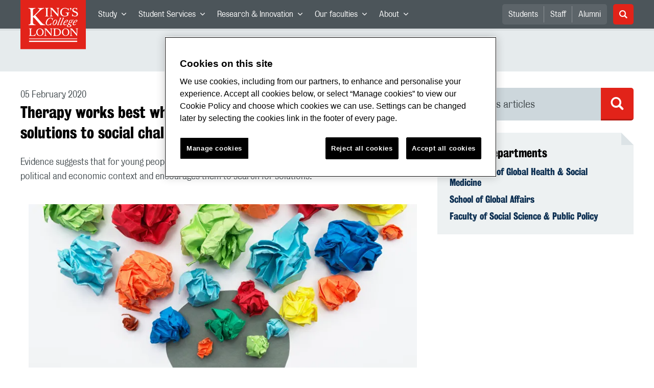

--- FILE ---
content_type: text/html; charset=utf-8
request_url: https://www.kcl.ac.uk/news/therapy-works-best-when-it-encourages-users-to-find-their-own-solutions-to-social-challenges
body_size: 98864
content:
<!doctype html><html itemscope itemtype="http://schema.org/" lang="en" dir="ltr"><head><meta data-react-helmet="true" name="description" content="Evidence suggests that for young people, therapy works best when it openly acknowledges the social, political and economic context and encourages them to search for solutions."/><meta data-react-helmet="true" name="author" content="King&#x27;s College London"/><meta data-react-helmet="true" name="id" content="1d195c5a-20c2-4f91-8de3-31a8660bf602"/><meta data-react-helmet="true" property="og:site_name" content="King&#x27;s College London"/><meta data-react-helmet="true" property="og:title" content="Therapy works best when it encourages users to find their own solutions to social challenges  | King&#x27;s College London"/><meta data-react-helmet="true" property="og:description" content="Evidence suggests that for young people, therapy works best when it openly acknowledges the social, political and economic context and encourages them to search for solutions."/><meta data-react-helmet="true" property="og:url" content/><meta data-react-helmet="true" property="og:image" content="https://www.kcl.ac.uk/newimages/sspp/policy-institute/news/mental-health-illustration.x01ff2d17.png"/><meta data-react-helmet="true" property="og:image:alt" content="Mental health illustration"/><meta data-react-helmet="true" property="og:type" content="article"/><meta data-react-helmet="true" name="twitter:card" content="summary_large_image"/><meta data-react-helmet="true" name="twitter:domain" content/><meta data-react-helmet="true" name="twitter:site" content="@kingscollegelon"/><meta data-react-helmet="true" name="twitter:creator" content="@kingscollegelon"/><meta data-react-helmet="true" name="twitter:title" content="Therapy works best when it encourages users to find their own solutions to social challenges "/><meta data-react-helmet="true" name="twitter:description" content="Evidence suggests that for young people, therapy works best when it openly acknowledges the social, political and economic context and encourages them to search for solutions."/><meta data-react-helmet="true" name="twitter:url" content/><meta data-react-helmet="true" name="twitter:image" content="https://www.kcl.ac.uk/newimages/sspp/policy-institute/news/mental-health-illustration.x01ff2d17.png"/><meta data-react-helmet="true" name="twitter:image:alt" content="Mental health illustration"/><meta data-react-helmet="true" name="Last-Modified" content="2020-02-04T16:52:16.5666277Z"/><meta data-react-helmet="true" name="app:version" content="1.0.35"/><meta data-react-helmet="true" name="OrgUnit" content="Department of Global Health &amp; Social Medicine, School of Global Affairs, Faculty of Social Science &amp; Public Policy"/><link data-react-helmet="true" rel="canonical" href/><script data-react-helmet="true" async="true" src="https://www.googletagmanager.com/gtag/js?id=UA-228896-1"></script><script data-react-helmet="true" >
        window.dataLayer = window.dataLayer || [];
        window.dataLayer.push({"event":"pageDeclaration"});
        function gtag() { dataLayer.push(arguments); }
        gtag('js', new Date());

        gtag('config', 'UA-228896-1');</script><script data-react-helmet="true" type="application/ld+json">{"@context":"https://schema.org","url":"https://www.kcl.ac.uk/news/therapy-works-best-when-it-encourages-users-to-find-their-own-solutions-to-social-challenges","@type":"NewsArticle","headline":"Therapy works best when it encourages users to find their own solutions to social challenges ","thumbnailUrl":"https://www.kcl.ac.uk/newimages/sspp/policy-institute/news/mental-health-illustration.x01ff2d17.png","abstract":"Evidence suggests that for young people, therapy works best when it openly acknowledges the social, political and economic context and encourages them to search for solutions.","dateCreated":"2020-02-04T14:06:41.4993486Z","datePublished":"2020-02-05T10:00:00","dateModified":"2020-02-04T16:52:16.5666277Z","version":"1.0","publisher":{"@type":"Organization","name":"King's College London","logo":"https://www.kcl.ac.uk/SiteElements/2017/images/news-image-kings-logo-780x440.jpg"},"accountablePerson":{"@type":"Person","name":"Corporate Communications","email":"comms@kcl.ac.uk","url":"https://www.kcl.ac.uk/news/contactus","telephone":"+44 (0) 20 7848 3202","address":{"@type":"PostalAddress","addressLocality":"London","addressRegion":"London","postalCode":"SE1 0NZ","streetAddress":"5-11 Lavington Street"}}}</script><script>!function(e,t,a,n){e[n]=e[n]||[],e[n].push({"gtm.start":(new Date).getTime(),event:"gtm.js"});var g=t.getElementsByTagName(a)[0],m=t.createElement(a);m.async=!0,m.src="https://www.googletagmanager.com/gtm.js?id=GTM-W5RSV5",g.parentNode.insertBefore(m,g)}(window,document,"script","dataLayer")</script><script>!function(e,t,a,n){e[n]=e[n]||[],e[n].push({"gtm.start":(new Date).getTime(),event:"gtm.js"});var g=t.getElementsByTagName(a)[0],m=t.createElement(a);m.async=!0,m.src="https://www.googletagmanager.com/gtm.js?id=GTM-W5RSV5",g.parentNode.insertBefore(m,g)}(window,document,"script","dataLayer")</script><script charset="UTF-8" data-domain-script="167b1744-c18f-47c4-bd0c-e8420eacd9e1" type="text/javascript" src="https://cdn.cookielaw.org/scripttemplates/otSDKStub.js"></script><script type="text/javascript" src="https://cdn.cookielaw.org/consent/167b1744-c18f-47c4-bd0c-e8420eacd9e1/OtAutoBlock.js"></script><meta charset="utf-8"/><meta name="viewport" content="width=device-width,initial-scale=1,shrink-to-fit=no"/><meta http-equiv="X-UA-Compatible" content="ie=edge"><!--[if IE 11 ]>
    <meta name="msapplication-config" content="_GhbZtw_c45ac714-7e74-4f86-9aa3-f5e84223c84e/static/browserconfig.xml" />
    <![endif]--><link rel="manifest" href="/_GhbZtw_c45ac714-7e74-4f86-9aa3-f5e84223c84e/static/manifest.webmanifest"/><title data-react-helmet="true">Therapy works best when it encourages users to find their own solutions to social challenges | King&#x27;s College London</title> <style data-styled="true" data-styled-version="5.3.6">@font-face{font-family:'KingsBureauGrotThreeSeven';src:url('/SiteElements/2017/fonts/KingsBureauGrotesqueThreeSeven-woff.woff') format("woff");font-weight:400;font-style:normal;}/*!sc*/
@font-face{font-family:'KingsBureauGrotFiveOne';src:url('/SiteElements/2017/fonts/KingsBureauGrotesqueFiveOne-woff.woff') format("woff");font-weight:400;font-style:normal;}/*!sc*/
@font-face{font-family:'KingsCaslon';src:url('/SiteElements/2017/fonts/KingsCaslon-woff.woff') format("woff");font-weight:400;font-style:normal;}/*!sc*/
@font-face{font-family:'KingsCaslon';src:url('/SiteElements/2017/fonts/KingsCaslonSemiBold-woff.woff') format("woff");font-weight:600;font-style:normal;}/*!sc*/
@font-face{font-family:'KingsCaslon';src:url('/SiteElements/2017/fonts/KingsCaslonItalic-woff.woff') format("woff");font-weight:400;font-style:italic;}/*!sc*/
@font-face{font-family:'kcl-icons';src:url('/SiteElements/2017/fonts/kcl-icons-woff.woff') format("woff");font-weight:400;font-style:normal;}/*!sc*/
*,*::before,*::after{box-sizing:border-box;}/*!sc*/
body{padding:0;margin:0;font-family:KingsBureauGrotFiveOne,sans-serif;font-size:16px;font-weight:400;color:#464e52;-webkit-font-smoothing:antialiased;-moz-osx-font-smoothing:grayscale;}/*!sc*/
h1,h2,h3,h4,h5,h6{font-weight:400;}/*!sc*/
p{margin-top:0;margin-bottom:1.5rem;}/*!sc*/
ol,ul{margin-top:0;margin-bottom:0;padding-left:0;list-style:none;}/*!sc*/
strong,b{font-family:KingsBureauGrotThreeSeven,sans-serif;font-weight:normal;}/*!sc*/
.sr-only{position:absolute;width:1px;height:1px;padding:0;overflow:hidden;-webkit-clip:rect(0,0,0,0);clip:rect(0,0,0,0);white-space:nowrap;-webkit-clip-path:inset(50%);clip-path:inset(50%);border:0;}/*!sc*/
data-styled.g2[id="sc-global-dWdjLZ1"]{content:"sc-global-dWdjLZ1,"}/*!sc*/
.EzpYq{display:block;position:fixed;left:-1000rem;width:0;height:0;overflow:hidden;-webkit-text-decoration:none;text-decoration:none;}/*!sc*/
.EzpYq:focus{top:0;left:0;width:auto;height:auto;padding:1rem;background-color:#0a2d50;color:#ffffff;overflow:visible;z-index:1002;}/*!sc*/
data-styled.g5[id="SkipNavstyled__SkipNavStyled-sc-mgg415-0"]{content:"EzpYq,"}/*!sc*/
.guzTdE{min-height:4rem;background-color:#5a6369;position:relative;margin-bottom:2rem;}/*!sc*/
@media screen and (max-width:1024px){.guzTdE{min-height:unset;}}/*!sc*/
data-styled.g6[id="HeaderStyled-sc-1947hrm-0"]{content:"guzTdE,"}/*!sc*/
.hCMAWC{position:relative;width:100%;display:-webkit-box;display:-webkit-flex;display:-ms-flexbox;display:flex;-webkit-flex-wrap:wrap;-ms-flex-wrap:wrap;flex-wrap:wrap;max-width:1248px;padding-top:0;padding-right:8px;padding-bottom:0;padding-left:8px;margin:0 auto;}/*!sc*/
@media screen and (min-width:768px){.hCMAWC{padding-left:12px;padding-right:12px;}}/*!sc*/
data-styled.g7[id="Containerstyled__ContainerStyled-sc-1vp98b6-0"]{content:"hCMAWC,"}/*!sc*/
.fSgmX{width:100%;}/*!sc*/
.fSgmX .SubNavDesktopstyled__SubNavStyled-sc-rv2630-0::after{display:none;}/*!sc*/
.fSgmX .SubNavDesktopstyled__SubNavStyled-sc-rv2630-0::after{content:'';display:block;height:0.75rem;left:0;position:relative;top:0;width:100%;z-index:1;background:#5a6469;}/*!sc*/
.fSgmX .section-heading{color:#000000;-webkit-text-decoration:none;text-decoration:none;}/*!sc*/
data-styled.g9[id="Navigationstyled__NavigationStyled-sc-15mhzms-0"]{content:"fSgmX,"}/*!sc*/
.hvOvDU > img{max-height:100%;max-width:100%;}/*!sc*/
data-styled.g10[id="Logostyled__LogoStyled-sc-ihdj0q-0"]{content:"hvOvDU,"}/*!sc*/
.nmLDz{position:relative;display:-webkit-box;display:-webkit-flex;display:-ms-flexbox;display:flex;-webkit-align-items:center;-webkit-box-align:center;-ms-flex-align:center;align-items:center;-webkit-box-pack:center;-webkit-justify-content:center;-ms-flex-pack:center;justify-content:center;}/*!sc*/
.nmLDz .search-input{display:block;width:100%;height:3rem;padding:0 0.75rem;line-height:3rem;font-family:KingsBureauGrotThreeSeven,sans-serif;font-size:1.5rem;color:#fff;background-color:#3e4649;border:1px solid #cdd7dc;border-radius:5px;}/*!sc*/
.nmLDz .search-input::-ms-clear,.nmLDz .search-input::-ms-reveal{display:none;width:0;height:0;}/*!sc*/
.nmLDz .search-input::-webkit-search-decoration,.nmLDz .search-input::-webkit-search-cancel-button,.nmLDz .search-input::-webkit-search-results-button,.nmLDz .search-input::-webkit-search-results-decoration{display:none;}/*!sc*/
.nmLDz .search-input::-webkit-input-placeholder{font-weight:bold;color:#fff;opacity:0.8;font-size:1.5rem;}/*!sc*/
.nmLDz .search-input::-moz-placeholder{font-weight:bold;color:#fff;opacity:0.8;font-size:1.5rem;}/*!sc*/
.nmLDz .search-input:-ms-input-placeholder{font-weight:bold;color:#fff;opacity:0.8;font-size:1.5rem;}/*!sc*/
.nmLDz .search-input::placeholder{font-weight:bold;color:#fff;opacity:0.8;font-size:1.5rem;}/*!sc*/
.nmLDz > button{position:absolute;right:0px;top:0px;width:3rem;height:100%;padding:0;color:white;background:transparent;border:none;cursor:pointer;font-size:1.5rem;}/*!sc*/
.nmLDz > button:after{font-family:'kcl-icons';content:'\e922';}/*!sc*/
data-styled.g11[id="SearchComponentstyled__SearchComponentStyled-sc-1nql9ju-0"]{content:"nmLDz,"}/*!sc*/
@media screen and (min-width:px){.bXcTNJ li{background-color:#3b4348;}}/*!sc*/
data-styled.g12[id="NavStaticLinksstyled__NavStaticLinksStyled-sc-1dfd9z5-0"]{content:"bXcTNJ,"}/*!sc*/
.GJiOl{width:100%;-webkit-flex-basis:100%;-ms-flex-preferred-size:100%;flex-basis:100%;padding:0 8px;position:relative;}/*!sc*/
@media screen and (min-width:768px){.GJiOl{padding-left:12px;padding-right:12px;}}/*!sc*/
@media screen and (min-width:1024px){.GJiOl{-webkit-flex-basis:auto;-ms-flex-preferred-size:auto;flex-basis:auto;width:66.66666666666667%;}}/*!sc*/
.jmHCkO{width:100%;-webkit-flex-basis:100%;-ms-flex-preferred-size:100%;flex-basis:100%;padding:0 8px;position:relative;}/*!sc*/
@media screen and (min-width:768px){.jmHCkO{padding-left:12px;padding-right:12px;}}/*!sc*/
@media screen and (min-width:480px){.jmHCkO{-webkit-flex-basis:auto;-ms-flex-preferred-size:auto;flex-basis:auto;width:100%;}}/*!sc*/
@media screen and (min-width:768px){.jmHCkO{-webkit-flex-basis:auto;-ms-flex-preferred-size:auto;flex-basis:auto;width:50%;}}/*!sc*/
@media screen and (min-width:1024px){.jmHCkO{-webkit-flex-basis:auto;-ms-flex-preferred-size:auto;flex-basis:auto;width:50%;}}/*!sc*/
.FMXNG{width:100%;-webkit-flex-basis:100%;-ms-flex-preferred-size:100%;flex-basis:100%;padding:0 8px;position:relative;}/*!sc*/
@media screen and (min-width:768px){.FMXNG{padding-left:12px;padding-right:12px;}}/*!sc*/
@media screen and (min-width:1024px){.FMXNG{-webkit-flex-basis:auto;-ms-flex-preferred-size:auto;flex-basis:auto;width:33.333333333333336%;}}/*!sc*/
.jkUhFM{width:100%;-webkit-flex-basis:100%;-ms-flex-preferred-size:100%;flex-basis:100%;padding:0 8px;position:relative;}/*!sc*/
@media screen and (min-width:768px){.jkUhFM{padding-left:12px;padding-right:12px;}}/*!sc*/
data-styled.g15[id="Columnstyled__ColumnStyled-sc-f3ck65-0"]{content:"GJiOl,jmHCkO,FMXNG,jkUhFM,"}/*!sc*/
.fqQzMC{font-family:kcl-icons,sans-serif;speak:none;font-style:normal;font-weight:normal;font-variant:normal;text-transform:none;line-height:1;}/*!sc*/
.fqQzMC:before{content:'\e900';color:inherit;}/*!sc*/
.kUEDbG{font-family:kcl-icons,sans-serif;speak:none;font-style:normal;font-weight:normal;font-variant:normal;text-transform:none;line-height:1;}/*!sc*/
.kUEDbG:before{content:'\e922';color:inherit;}/*!sc*/
.gOvwTb{font-family:kcl-icons,sans-serif;speak:none;font-style:normal;font-weight:normal;font-variant:normal;text-transform:none;line-height:1;}/*!sc*/
.gOvwTb:before{content:'\e910';color:inherit;}/*!sc*/
.jhQmDt{font-family:kcl-icons,sans-serif;speak:none;font-style:normal;font-weight:normal;font-variant:normal;text-transform:none;line-height:1;}/*!sc*/
.jhQmDt:before{content:'\e92a';color:inherit;}/*!sc*/
.eAnuqc{font-family:kcl-icons,sans-serif;speak:none;font-style:normal;font-weight:normal;font-variant:normal;text-transform:none;line-height:1;}/*!sc*/
.eAnuqc:before{content:'\e917';color:inherit;}/*!sc*/
.fIEaIS{font-family:kcl-icons,sans-serif;speak:none;font-style:normal;font-weight:normal;font-variant:normal;text-transform:none;line-height:1;}/*!sc*/
.fIEaIS:before{content:'\e91a';color:inherit;}/*!sc*/
.sZron{font-family:kcl-icons,sans-serif;speak:none;font-style:normal;font-weight:normal;font-variant:normal;text-transform:none;line-height:1;}/*!sc*/
.sZron:before{content:'\e92c';color:inherit;}/*!sc*/
data-styled.g17[id="Iconstyled__IconStyled-sc-1y8i1f9-0"]{content:"fqQzMC,kUEDbG,gOvwTb,jhQmDt,eAnuqc,fIEaIS,sZron,"}/*!sc*/
.gchsDS{margin:0 0 0.8em 0;color:#000000;font-family:KingsBureauGrotThreeSeven,sans-serif;font-weight:400;font-size:1.5rem;line-height:1.35;}/*!sc*/
@media screen and (min-width:768px){.gchsDS{font-size:1.875rem;line-height:1.35;}}/*!sc*/
.hVFhal{margin:0 0 0.8em 0;color:#000000;font-family:KingsBureauGrotThreeSeven,sans-serif;font-weight:400;font-size:1.375rem;line-height:1.45;}/*!sc*/
@media screen and (min-width:768px){.hVFhal{font-size:1.5rem;line-height:1.45;}}/*!sc*/
.bEzXvi{margin:0 0 0.8em 0;color:#000000;font-family:KingsBureauGrotThreeSeven,sans-serif;font-weight:400;font-size:1.25rem;line-height:1.4;}/*!sc*/
@media screen and (min-width:768px){.bEzXvi{font-size:1.375rem;line-height:1.45;}}/*!sc*/
.iKsmgH{margin:0 0 0.8em 0;color:#000000;font-family:KingsBureauGrotThreeSeven,sans-serif;font-weight:400;font-size:1.125rem;line-height:1.6;}/*!sc*/
@media screen and (min-width:768px){.iKsmgH{font-size:1.25rem;line-height:1.45;}}/*!sc*/
data-styled.g19[id="Headingstyled__DynamicHeading-sc-1544wc-0"]{content:"gchsDS,hVFhal,bEzXvi,iKsmgH,"}/*!sc*/
.jEWHgQ{max-width:100%;}/*!sc*/
data-styled.g20[id="Imagestyled__ImageStyled-sc-oe75a9-0"]{content:"jEWHgQ,"}/*!sc*/
.cgUnvG{white-space:pre-line;font-family:KingsBureauGrotFiveOne,sans-serif;font-weight:400;font-size:1.125rem;line-height:1.6;}/*!sc*/
data-styled.g23[id="Paragraphstyled__ParagraphStyled-sc-176xsi4-0"]{content:"cgUnvG,"}/*!sc*/
.bDgLWq{position:relative;margin-bottom:2rem;padding:1.5rem;background-color:#edf1f2;}/*!sc*/
.bDgLWq::before,.bDgLWq::after{content:'';position:absolute;top:0;right:0;width:0;height:0;}/*!sc*/
.bDgLWq::before{border-bottom:24px solid #dce3e6;border-right:24px solid transparent;}/*!sc*/
.bDgLWq::after{border-top:24px solid #ffffff;border-left:24px solid transparent;}/*!sc*/
data-styled.g24[id="PostitNotestyled__PostitNoteStyled-sc-rip13t-0"]{content:"bDgLWq,"}/*!sc*/
.jTJbGq{display:block;}/*!sc*/
@media screen and (min-width:1024px){.jTJbGq{display:none;}}/*!sc*/
.bhVfYi{display:none;}/*!sc*/
@media screen and (min-width:1024px){.bhVfYi{display:block;}}/*!sc*/
data-styled.g30[id="MediaQuerystyled__MediaQueryStyled-sc-flwyer-0"]{content:"jTJbGq,bhVfYi,"}/*!sc*/
.kKIhPG{position:absolute;width:1px;height:1px;padding:0;overflow:hidden;-webkit-clip:rect(0,0,0,0);clip:rect(0,0,0,0);white-space:nowrap;-webkit-clip-path:inset(50%);clip-path:inset(50%);border:0;}/*!sc*/
data-styled.g35[id="VisuallyHiddenstyled__VisuallyHiddenStyled-sc-1i5xmkp-0"]{content:"kKIhPG,"}/*!sc*/
.kpZrBJ a{color:#0a2d50;font-family:KingsBureauGrotFiveOne,sans-serif;-webkit-text-decoration:underline;text-decoration:underline;}/*!sc*/
.kpZrBJ a:hover{color:#3b5773;-webkit-text-decoration:none;text-decoration:none;}/*!sc*/
.kpZrBJ p a{color:#0a2d50;font-family:KingsBureauGrotFiveOne,sans-serif;-webkit-text-decoration:underline;text-decoration:underline;font-weight:600;}/*!sc*/
.kpZrBJ p a:hover{color:#3b5773;-webkit-text-decoration:none;text-decoration:none;}/*!sc*/
data-styled.g39[id="Richtextstyled__RichtextStyled-sc-1kvg2vc-0"]{content:"kpZrBJ,"}/*!sc*/
.fpdkti{display:block;width:100%;height:100%;}/*!sc*/
.fpdkti .nav-parent-li{margin-bottom:-1px;}/*!sc*/
.fpdkti .nav-parent-a{position:relative;height:3rem;width:100%;display:-webkit-inline-box;display:-webkit-inline-flex;display:-ms-inline-flexbox;display:inline-flex;-webkit-box-pack:center;-webkit-justify-content:center;-ms-flex-pack:center;justify-content:center;-webkit-align-items:center;-webkit-box-align:center;-ms-flex-align:center;align-items:center;-webkit-text-decoration:none;text-decoration:none;color:white;background-color:inherit;}/*!sc*/
.fpdkti .nav-parent-a .Iconstyled__IconStyled-sc-1y8i1f9-0{-webkit-transition:all 150ms;transition:all 150ms;font-size:0.625rem;margin-left:0.5rem;}/*!sc*/
.fpdkti .nav-parent-a.expanded .Iconstyled__IconStyled-sc-1y8i1f9-0{-webkit-transform:rotate(180deg);-ms-transform:rotate(180deg);transform:rotate(180deg);}/*!sc*/
.fpdkti .nav-child-ul{display:none;padding:1rem 0;background-color:#e6ebed;}/*!sc*/
.fpdkti .nav-child-ul.active{display:block;}/*!sc*/
.fpdkti .nav-child-a{height:2.5rem;display:-webkit-box;display:-webkit-flex;display:-ms-flexbox;display:flex;-webkit-box-pack:center;-webkit-justify-content:center;-ms-flex-pack:center;justify-content:center;-webkit-align-items:center;-webkit-box-align:center;-ms-flex-align:center;align-items:center;-webkit-text-decoration:none;text-decoration:none;color:black;}/*!sc*/
data-styled.g48[id="NavComponentstyled__NavComponentStyled-sc-l2og7h-0"]{content:"fpdkti,"}/*!sc*/
.hkDkPc{display:block;background-color:#5a6369;}/*!sc*/
.hkDkPc:after{content:'';position:absolute;display:block;width:100%;height:0.25rem;background:rgba(0,0,0,0.05);z-index:1;}/*!sc*/
.hkDkPc .Containerstyled__ContainerStyled-sc-1vp98b6-0{position:relative;min-height:3rem;padding:0;}/*!sc*/
.hkDkPc .Containerstyled__ContainerStyled-sc-1vp98b6-0 .Logostyled__LogoStyled-sc-ihdj0q-0{position:absolute;top:0px;left:0px;z-index:1000;width:63px;height:auto;}/*!sc*/
.hkDkPc .Containerstyled__ContainerStyled-sc-1vp98b6-0 .nav-container{display:none;width:100%;}/*!sc*/
.hkDkPc .Containerstyled__ContainerStyled-sc-1vp98b6-0 .nav-container.expanded{display:block;}/*!sc*/
.hkDkPc .Containerstyled__ContainerStyled-sc-1vp98b6-0 .search-container{display:-webkit-box;display:-webkit-flex;display:-ms-flexbox;display:flex;-webkit-box-pack:center;-webkit-justify-content:center;-ms-flex-pack:center;justify-content:center;-webkit-align-items:center;-webkit-box-align:center;-ms-flex-align:center;align-items:center;height:8rem;}/*!sc*/
.hkDkPc .Containerstyled__ContainerStyled-sc-1vp98b6-0 .top-bar{position:relative;width:100%;height:3rem;}/*!sc*/
.hkDkPc .Containerstyled__ContainerStyled-sc-1vp98b6-0 .top-bar #nav-toggle{width:2rem;height:2rem;position:absolute;right:1rem;top:0.5rem;padding:0;background:0 0;border-color:transparent;border-radius:0;}/*!sc*/
.hkDkPc .Containerstyled__ContainerStyled-sc-1vp98b6-0 .top-bar #nav-toggle:focus{border-color:rgba(0,158,160,1);box-shadow:0 0 0 0.2rem rgba(0,158,160,1);outline:0;}/*!sc*/
.hkDkPc .Containerstyled__ContainerStyled-sc-1vp98b6-0 .top-bar .icon-bar{background:#ffffff;border-radius:5px;display:block;height:0.125rem;margin:0.3125rem auto;position:relative;-webkit-transition:-webkit-transform 0.2s ease;-webkit-transition:transform 0.2s ease;transition:transform 0.2s ease;width:100%;}/*!sc*/
.hkDkPc .Containerstyled__ContainerStyled-sc-1vp98b6-0 .top-bar .icon-bar.first.active{-webkit-transform:translateX(3px) rotate(45deg);-ms-transform:translateX(3px) rotate(45deg);transform:translateX(3px) rotate(45deg);-webkit-transform-origin:4px center;-ms-transform-origin:4px center;transform-origin:4px center;}/*!sc*/
.hkDkPc .Containerstyled__ContainerStyled-sc-1vp98b6-0 .top-bar .icon-bar.last.active{-webkit-transform:translateX(3px) rotate(-45deg);-ms-transform:translateX(3px) rotate(-45deg);transform:translateX(3px) rotate(-45deg);-webkit-transform-origin:4px center;-ms-transform-origin:4px center;transform-origin:4px center;}/*!sc*/
.hkDkPc .Containerstyled__ContainerStyled-sc-1vp98b6-0 .top-bar .icon-bar.middle.active{opacity:0;}/*!sc*/
.hkDkPc .Containerstyled__ContainerStyled-sc-1vp98b6-0 .NavComponentstyled__NavComponentStyled-sc-l2og7h-0{margin:0;background-color:#e6ebed;}/*!sc*/
.hkDkPc .Containerstyled__ContainerStyled-sc-1vp98b6-0 .NavComponentstyled__NavComponentStyled-sc-l2og7h-0 .nav-parent-li{border-top:3px solid #dce3e6;}/*!sc*/
.hkDkPc .Containerstyled__ContainerStyled-sc-1vp98b6-0 .NavComponentstyled__NavComponentStyled-sc-l2og7h-0 .nav-parent-a{position:relative;-webkit-box-pack:start;-webkit-justify-content:flex-start;-ms-flex-pack:start;justify-content:flex-start;padding-left:1rem;color:#000000;}/*!sc*/
.hkDkPc .Containerstyled__ContainerStyled-sc-1vp98b6-0 .NavComponentstyled__NavComponentStyled-sc-l2og7h-0 .nav-child-a{-webkit-box-pack:start;-webkit-justify-content:flex-start;-ms-flex-pack:start;justify-content:flex-start;padding-left:2rem;}/*!sc*/
.hkDkPc .Containerstyled__ContainerStyled-sc-1vp98b6-0 .NavStaticLinksstyled__NavStaticLinksStyled-sc-1dfd9z5-0{margin:0;padding:1rem;background-color:#d7dfe2;}/*!sc*/
.hkDkPc .Containerstyled__ContainerStyled-sc-1vp98b6-0 .NavStaticLinksstyled__NavStaticLinksStyled-sc-1dfd9z5-0 .nav-static-parent-li{display:block;}/*!sc*/
.hkDkPc .Containerstyled__ContainerStyled-sc-1vp98b6-0 .NavStaticLinksstyled__NavStaticLinksStyled-sc-1dfd9z5-0 .nav-static-parent-a{display:-webkit-box;display:-webkit-flex;display:-ms-flexbox;display:flex;-webkit-align-items:center;-webkit-box-align:center;-ms-flex-align:center;align-items:center;-webkit-box-pack:start;-webkit-justify-content:flex-start;-ms-flex-pack:start;justify-content:flex-start;height:2.5rem;color:black;-webkit-text-decoration:none;text-decoration:none;}/*!sc*/
.hkDkPc .Containerstyled__ContainerStyled-sc-1vp98b6-0 .SearchComponentstyled__SearchComponentStyled-sc-1nql9ju-0{width:90%;}/*!sc*/
.hkDkPc .Containerstyled__ContainerStyled-sc-1vp98b6-0 .SearchComponentstyled__SearchComponentStyled-sc-1nql9ju-0 input{font-size:1.0rem;}/*!sc*/
.hkDkPc .Containerstyled__ContainerStyled-sc-1vp98b6-0 .SearchComponentstyled__SearchComponentStyled-sc-1nql9ju-0 button{font-size:1.0rem;}/*!sc*/
@media screen and (min-width:768px){.hkDkPc .Containerstyled__ContainerStyled-sc-1vp98b6-0 .top-bar #nav-toggle{right:1.5rem;}}/*!sc*/
data-styled.g49[id="NavMobilestyled__NavMobileStyled-sc-1wz55ya-0"]{content:"hkDkPc,"}/*!sc*/
.gZbpxg{display:block;background-color:#e6ebed;}/*!sc*/
.gZbpxg .nav-parent-ul{display:block;width:100%;height:100%;}/*!sc*/
.gZbpxg .nav-parent-a{position:relative;height:3rem;width:100%;display:-webkit-inline-box;display:-webkit-inline-flex;display:-ms-inline-flexbox;display:inline-flex;-webkit-box-pack:center;-webkit-justify-content:center;-ms-flex-pack:center;justify-content:center;-webkit-align-items:center;-webkit-box-align:center;-ms-flex-align:center;align-items:center;-webkit-text-decoration:none;text-decoration:none;color:white;}/*!sc*/
.gZbpxg .nav-parent-a .Iconstyled__IconStyled-sc-1y8i1f9-0{-webkit-transition:all 150ms;transition:all 150ms;font-size:0.625rem;margin-left:0.5rem;}/*!sc*/
.gZbpxg .nav-parent-a.expanded .Iconstyled__IconStyled-sc-1y8i1f9-0{-webkit-transform:rotate(180deg);-ms-transform:rotate(180deg);transform:rotate(180deg);}/*!sc*/
.gZbpxg .nav-child-ul{display:none;padding:1rem 0;background-color:#e6ebed;}/*!sc*/
.gZbpxg .nav-child-ul.active{display:block;}/*!sc*/
.gZbpxg .nav-child-a{display:-webkit-box;display:-webkit-flex;display:-ms-flexbox;display:flex;height:2.5rem;padding-left:1rem;color:#0a2d50;-webkit-align-items:center;-webkit-box-align:center;-ms-flex-align:center;align-items:center;-webkit-box-pack:start;-webkit-justify-content:flex-start;-ms-flex-pack:start;justify-content:flex-start;-webkit-text-decoration:none;text-decoration:none;}/*!sc*/
.gZbpxg .nav-child-a:hover{color:#3b5773;}/*!sc*/
.gZbpxg > .Containerstyled__ContainerStyled-sc-1vp98b6-0{display:block;padding:0;}/*!sc*/
.gZbpxg > .Containerstyled__ContainerStyled-sc-1vp98b6-0 > h1{padding:1.5rem 1rem;margin:0;}/*!sc*/
.gZbpxg > .Containerstyled__ContainerStyled-sc-1vp98b6-0 #sub-nav-toggle{position:relative;height:3rem;width:100%;display:-webkit-box;display:-webkit-flex;display:-ms-flexbox;display:flex;-webkit-align-items:center;-webkit-box-align:center;-ms-flex-align:center;align-items:center;padding:0 1rem;border:none;background-color:transparent;}/*!sc*/
.gZbpxg > .Containerstyled__ContainerStyled-sc-1vp98b6-0 #sub-nav-toggle:after{width:2rem;height:2rem;position:absolute;right:1rem;display:-webkit-box;display:-webkit-flex;display:-ms-flexbox;display:flex;-webkit-align-items:center;-webkit-box-align:center;-ms-flex-align:center;align-items:center;-webkit-box-pack:center;-webkit-justify-content:center;-ms-flex-pack:center;justify-content:center;border-radius:50%;background-color:#0a2d50;color:#ffffff;font-family:'kcl-icons' !important;font-size:1.11111111111111rem;-webkit-transition:all 0.2s ease;transition:all 0.2s ease;content:'\e900';}/*!sc*/
.gZbpxg > .Containerstyled__ContainerStyled-sc-1vp98b6-0 #sub-nav-toggle.expanded:after{-webkit-transform:rotate(180deg);-ms-transform:rotate(180deg);transform:rotate(180deg);}/*!sc*/
.gZbpxg > .Containerstyled__ContainerStyled-sc-1vp98b6-0 .sub-nav-container{display:none;width:100%;}/*!sc*/
.gZbpxg > .Containerstyled__ContainerStyled-sc-1vp98b6-0 .sub-nav-container.expanded{display:block;}/*!sc*/
.gZbpxg > .Containerstyled__ContainerStyled-sc-1vp98b6-0 .sub-nav-text{color:#5a6369;font-size:1.0rem;font-family:KingsBureauGrotFiveOne,sans-serif;}/*!sc*/
.gZbpxg > .Containerstyled__ContainerStyled-sc-1vp98b6-0 .nav-parent-li{padding:0 1rem;border-top:3px solid #dce3e6;}/*!sc*/
.gZbpxg > .Containerstyled__ContainerStyled-sc-1vp98b6-0 .nav-parent-a{-webkit-box-pack:start;-webkit-justify-content:flex-start;-ms-flex-pack:start;justify-content:flex-start;color:#5a6369;}/*!sc*/
.gZbpxg > .Containerstyled__ContainerStyled-sc-1vp98b6-0 .nav-parent-a:after{width:2rem;height:2rem;position:absolute;right:0;top:0.5rem;padding:0;display:-webkit-box;display:-webkit-flex;display:-ms-flexbox;display:flex;-webkit-align-items:center;-webkit-box-align:center;-ms-flex-align:center;align-items:center;-webkit-box-pack:center;-webkit-justify-content:center;-ms-flex-pack:center;justify-content:center;color:#0a2d50;font-family:'kcl-icons' !important;font-size:1.11111111111111rem;-webkit-transition:all 0.2s ease;transition:all 0.2s ease;}/*!sc*/
.gZbpxg > .Containerstyled__ContainerStyled-sc-1vp98b6-0 .nav-parent-a.collapsed:after{content:'\e900';}/*!sc*/
.gZbpxg > .Containerstyled__ContainerStyled-sc-1vp98b6-0 .nav-parent-a.expanded:after{content:'\e900';-webkit-transform:rotate(180deg);-ms-transform:rotate(180deg);transform:rotate(180deg);}/*!sc*/
@media screen and (min-width:768px){.gZbpxg > .Containerstyled__ContainerStyled-sc-1vp98b6-0 > h1{padding:1.5rem;}.gZbpxg > .Containerstyled__ContainerStyled-sc-1vp98b6-0 #sub-nav-toggle{padding:0 1.5rem;}.gZbpxg > .Containerstyled__ContainerStyled-sc-1vp98b6-0 #sub-nav-toggle:after{right:1.5rem;}.gZbpxg > .Containerstyled__ContainerStyled-sc-1vp98b6-0 .nav-parent-li{padding:0 1.5rem;}}/*!sc*/
data-styled.g52[id="SubNavMobilestyled__SubNavMobileStyled-sc-1xll37g-0"]{content:"gZbpxg,"}/*!sc*/
.korgaJ{padding:4rem 0 0;display:-webkit-box;display:-webkit-flex;display:-ms-flexbox;display:flex;-webkit-flex-direction:row;-ms-flex-direction:row;flex-direction:row;-webkit-box-pack:space-evenly;-webkit-justify-content:space-evenly;-ms-flex-pack:space-evenly;justify-content:space-evenly;background-color:#4c555a;}/*!sc*/
.korgaJ address{font-size:1.0rem;font-style:normal;line-height:1.8;white-space:pre;}/*!sc*/
.korgaJ .footer-column{margin-bottom:2.5rem;}/*!sc*/
.korgaJ .footer-mobile-number{margin-bottom:0.75rem;}/*!sc*/
.korgaJ .Containerstyled__ContainerStyled-sc-1vp98b6-0 > div{width:100%;padding-left:0.5rem;padding-right:0.5rem;display:-webkit-box;display:-webkit-flex;display:-ms-flexbox;display:flex;-webkit-flex-direction:column;-ms-flex-direction:column;flex-direction:column;color:#ffffff;}/*!sc*/
.korgaJ .Containerstyled__ContainerStyled-sc-1vp98b6-0 > div .column-title{width:100%;padding-bottom:1rem;margin-bottom:1rem;border-bottom:3px solid #8b9296;font-family:KingsBureauGrotFiveOne,sans-serif;font-weight:400;color:#ffffff;}/*!sc*/
.korgaJ .Containerstyled__ContainerStyled-sc-1vp98b6-0 > div a,.korgaJ .Containerstyled__ContainerStyled-sc-1vp98b6-0 > div span{padding:0.5rem 0;display:inline-block;color:white;font-size:1.125rem;}/*!sc*/
.korgaJ .Containerstyled__ContainerStyled-sc-1vp98b6-0 > div a{padding:1rem 0;font-size:1.0rem;cursor:pointer;-webkit-text-decoration:none;text-decoration:none;}/*!sc*/
.korgaJ .Containerstyled__ContainerStyled-sc-1vp98b6-0 > div a:hover{color:#cdd7dc;-webkit-text-decoration:underline;text-decoration:underline;}/*!sc*/
@media screen and (min-width:768px){.korgaJ .Containerstyled__ContainerStyled-sc-1vp98b6-0 > div{width:16.66667%;min-width:192px;padding-left:0.75rem;padding-right:0.75rem;}.korgaJ .Containerstyled__ContainerStyled-sc-1vp98b6-0 > div a{padding:0.5rem 0;}}/*!sc*/
.korgaJ .Containerstyled__ContainerStyled-sc-1vp98b6-0 > .Logostyled__LogoStyled-sc-ihdj0q-0{margin-top:4rem;margin-bottom:2rem;}/*!sc*/
.korgaJ .Containerstyled__ContainerStyled-sc-1vp98b6-0 > .Logostyled__LogoStyled-sc-ihdj0q-0 img{max-width:480px;margin:auto;}/*!sc*/
@media screen and (min-width:768px){.korgaJ .Containerstyled__ContainerStyled-sc-1vp98b6-0 > .Logostyled__LogoStyled-sc-ihdj0q-0{margin:0;}}/*!sc*/
data-styled.g54[id="FooterMainstyled__FooterMainStyled-sc-9qa4f1-0"]{content:"korgaJ,"}/*!sc*/
.jvWAxc{padding:0.75rem;background-color:#4c555a;}/*!sc*/
.jvWAxc .Containerstyled__ContainerStyled-sc-1vp98b6-0 a{width:100%;padding:1rem 0;margin-right:1.5rem;color:#ffffff;-webkit-text-decoration:none;text-decoration:none;}/*!sc*/
.jvWAxc .Containerstyled__ContainerStyled-sc-1vp98b6-0 a:hover{color:#dce3e6;-webkit-text-decoration:underline;text-decoration:underline;}/*!sc*/
@media screen and (min-width:1024px){.jvWAxc .Containerstyled__ContainerStyled-sc-1vp98b6-0{padding:0 1.5rem;}}/*!sc*/
@media screen and (min-width:768px){.jvWAxc .Containerstyled__ContainerStyled-sc-1vp98b6-0 a{width:auto;}}/*!sc*/
data-styled.g55[id="FooterBottomstyled__FooterBottomStyled-sc-107msnq-0"]{content:"jvWAxc,"}/*!sc*/
.hMgEfX{background-color:#0a2d50;color:#ffffff;}/*!sc*/
.hMgEfX .Headingstyled__DynamicHeading-sc-1544wc-0{color:inherit;margin-right:1.5rem;}/*!sc*/
.hMgEfX .wrapper{display:-webkit-box;display:-webkit-flex;display:-ms-flexbox;display:flex;height:136px;-webkit-flex-direction:column;-ms-flex-direction:column;flex-direction:column;-webkit-box-pack:center;-webkit-justify-content:center;-ms-flex-pack:center;justify-content:center;-webkit-align-items:center;-webkit-box-align:center;-ms-flex-align:center;align-items:center;}/*!sc*/
.hMgEfX .links{display:-webkit-box;display:-webkit-flex;display:-ms-flexbox;display:flex;}/*!sc*/
.hMgEfX .link{color:inherit;-webkit-text-decoration:none;text-decoration:none;height:2.5rem;width:2.5rem;border:0.125rem solid rgba(255,255,255,0.4);display:-webkit-box;display:-webkit-flex;display:-ms-flexbox;display:flex;border-radius:50%;-webkit-box-pack:center;-webkit-justify-content:center;-ms-flex-pack:center;justify-content:center;-webkit-align-items:center;-webkit-box-align:center;-ms-flex-align:center;align-items:center;font-size:1.125rem;margin-right:1rem;}/*!sc*/
.hMgEfX .link:hover{color:#0a2d50;background-color:#ffffff;border:0.125rem solid #ffffff;}/*!sc*/
@media screen and (min-width:768px){.hMgEfX .wrapper{height:6rem;-webkit-flex-direction:row;-ms-flex-direction:row;flex-direction:row;-webkit-box-pack:left;-webkit-justify-content:left;-ms-flex-pack:left;justify-content:left;}.hMgEfX .Headingstyled__DynamicHeading-sc-1544wc-0{margin-bottom:0;}.hMgEfX .link{font-size:1.25rem;height:3rem;width:3rem;}}/*!sc*/
data-styled.g56[id="FooterSocialMedia__FooterSocialMediaStyled-sc-1o8y4mm-0"]{content:"hMgEfX,"}/*!sc*/
.jIQZVw{display:-webkit-box;display:-webkit-flex;display:-ms-flexbox;display:flex;margin-bottom:2rem;-webkit-flex-flow:wrap;-ms-flex-flow:wrap;flex-flow:wrap;}/*!sc*/
.jIQZVw .link-container{width:100%;}/*!sc*/
.jIQZVw a{font-family:KingsBureauGrotThreeSeven,sans-serif;font-size:1.125rem;color:#0a2d50;-webkit-text-decoration:none;text-decoration:none;}/*!sc*/
.jIQZVw a:hover{color:#3b5773;-webkit-text-decoration:underline;text-decoration:underline;}/*!sc*/
data-styled.g65[id="PeopleListstyled__PeopleListStyled-sc-2vzg3u-0"]{content:"jIQZVw,"}/*!sc*/
.cLEQhZ{display:-webkit-box;display:-webkit-flex;display:-ms-flexbox;display:flex;margin-bottom:2rem;-webkit-align-items:center;-webkit-box-align:center;-ms-flex-align:center;align-items:center;}/*!sc*/
.cLEQhZ img{border-radius:50%;}/*!sc*/
.cLEQhZ a{color:#0a2d50;-webkit-text-decoration:none;text-decoration:none;}/*!sc*/
.cLEQhZ a:hover{color:#3b5773;-webkit-text-decoration:underline;text-decoration:underline;}/*!sc*/
.cLEQhZ .name{margin-bottom:0;}/*!sc*/
.cLEQhZ .title{margin-bottom:0;}/*!sc*/
.cLEQhZ .heading{width:100%;display:-webkit-box;display:-webkit-flex;display:-ms-flexbox;display:flex;gap:0.25rem;}/*!sc*/
.cLEQhZ img{margin-right:1.5rem;max-width:5rem;max-height:5rem;}/*!sc*/
data-styled.g66[id="PeopleListItemstyled__PeopleListItemStyled-sc-1grf29w-0"]{content:"cLEQhZ,"}/*!sc*/
.iMheLE input{height:48px;display:block;-webkit-flex:auto;-ms-flex:auto;flex:auto;padding-bottom:0px;padding-left:1rem;padding-right:1.5rem;padding-top:0.25rem;font-size:1.125rem;line-height:48px;color:#3e4649;background-color:#cdd7dc;border:1px solid #cdd7dc;border-radius:5px;border-top-right-radius:0;border-bottom-right-radius:0;font-family:KingsBureauGrotFiveOne,sans-serif;}/*!sc*/
.iMheLE input::-webkit-input-placeholder{font-size:1.25rem;font-family:KingsBureauGrotFiveOne,sans-serif;color:#3e4649;}/*!sc*/
.iMheLE input::-moz-placeholder{font-size:1.25rem;font-family:KingsBureauGrotFiveOne,sans-serif;color:#3e4649;}/*!sc*/
.iMheLE input:-ms-input-placeholder{font-size:1.25rem;font-family:KingsBureauGrotFiveOne,sans-serif;color:#3e4649;}/*!sc*/
.iMheLE input::placeholder{font-size:1.25rem;font-family:KingsBureauGrotFiveOne,sans-serif;color:#3e4649;}/*!sc*/
.iMheLE .input-group{display:-webkit-box;display:-webkit-flex;display:-ms-flexbox;display:flex;-webkit-flex:1 1 0%;-ms-flex:1 1 0%;flex:1 1 0%;min-width:0;margin-bottom:0;}/*!sc*/
.iMheLE .input-group__append{display:-webkit-box;display:-webkit-flex;display:-ms-flexbox;display:flex;height:48px;width:48px;border-radius:5px;border-top-left-radius:0;border-bottom-left-radius:0;background-color:#e22319;border:none;border-bottom:3px solid #b61c14;color:#ffffff;font-size:1.5rem;-webkit-box-pack:center;-webkit-justify-content:center;-ms-flex-pack:center;justify-content:center;-webkit-align-items:center;-webkit-box-align:center;-ms-flex-align:center;align-items:center;-webkit-text-decoration:none;text-decoration:none;}/*!sc*/
@media screen and (min-width:768px){.iMheLE input{height:64px;line-height:64px;}.iMheLE .input-group__append{height:64px;width:64px;font-size:1.75rem;}}/*!sc*/
.iMheLE button{cursor:pointer;}/*!sc*/
.iMheLE button:hover{opacity:0.7;}/*!sc*/
data-styled.g119[id="SearchInputWithSubmitstyled__SearchInputWithSubmitStyled-sc-pplpbq-0"]{content:"iMheLE,"}/*!sc*/
.kCnCve .initiatives{display:-webkit-box;display:-webkit-flex;display:-ms-flexbox;display:flex;-webkit-flex-flow:row wrap;-ms-flex-flow:row wrap;flex-flow:row wrap;gap:0.75rem;}/*!sc*/
.kCnCve .initiative{max-width:49%;min-width:49%;}/*!sc*/
.kCnCve .general-info{display:-webkit-box;display:-webkit-flex;display:-ms-flexbox;display:flex;-webkit-flex-flow:row wrap;-ms-flex-flow:row wrap;flex-flow:row wrap;gap:1rem;height:100%;margin-bottom:2rem;}/*!sc*/
.kCnCve .general-info--inner{width:48%;-webkit-box-flex:1;-webkit-flex-grow:1;-ms-flex-positive:1;flex-grow:1;background-color:#edf1f2;}/*!sc*/
.kCnCve .list-link{color:#0a2d50;font-family:KingsBureauGrotFiveOne,sans-serif;font-weight:400;-webkit-text-decoration:underline;text-decoration:underline;}/*!sc*/
.kCnCve .list-link:hover{color:#3b5773;-webkit-text-decoration:underline;text-decoration:underline;}/*!sc*/
.kCnCve .list-link:visited{color:#0a2d50;}/*!sc*/
.kCnCve .section-break{margin-bottom:1.5rem;border-bottom:3px solid #edf1f2;padding-bottom:0;}/*!sc*/
.kCnCve .spacing-bottom{margin-bottom:1.5rem;}/*!sc*/
.kCnCve .image-spacing-bottom{margin-bottom:2rem;}/*!sc*/
.kCnCve .YouTubeVideostyled__YouTubeVideoStyled-sc-el2nym-0{margin-bottom:2rem;}/*!sc*/
.kCnCve .keyline{display:block;width:100%;height:3px;margin:1.5rem 0 1.25rem 0;background-color:#dce3e6;}/*!sc*/
.kCnCve .keyline--thin{height:3px;margin:1rem 0 1.25rem 0;}/*!sc*/
.kCnCve .keyline--thick{height:0.25rem;margin:0 0 1.5rem 0;}/*!sc*/
@media screen and (min-width:768px){.kCnCve .Richtextstyled__RichtextStyled-sc-1kvg2vc-0{margin-bottom:3.5rem;}.kCnCve .spacing-bottom{margin-bottom:3.5rem;}}/*!sc*/
@media screen and (max-width:768px){.kCnCve .initiative{max-width:100%;min-width:100%;}.kCnCve .general-info--inner{width:100%;}}/*!sc*/
data-styled.g319[id="ContentComposerstyled__ContentComposerStyled-sc-nc8htl-0"]{content:"kCnCve,"}/*!sc*/
.djTUCi blockquote{background-color:#e6ebed;padding:2rem 3rem 2rem 4rem;font-family:KingsCaslon,serif;font-size:1.5rem;font-style:italic;position:relative;margin-block-start:0;margin-block-end:0;margin-inline-start:0;margin-inline-end:0;}/*!sc*/
.djTUCi blockquote:before{content:'“';color:#e22319;height:0;left:0.5rem;position:absolute;top:1rem;font-size:5rem;}/*!sc*/
.djTUCi cite{font-style:normal;font-family:KingsBureauGrotFiveOne,sans-serif;font-size:1.0rem;line-height:1.6;display:block;word-wrap:break-word;word-break:break-word;}/*!sc*/
.djTUCi .block--article__content{margin-bottom:1rem;}/*!sc*/
data-styled.g327[id="quotestyled__QuoteStyled-sc-1hoxm2t-0"]{content:"djTUCi,"}/*!sc*/
.jtAWOS h3{margin-bottom:0.75rem;}/*!sc*/
.jtAWOS ul{padding-left:0;margin-bottom:0;font-size:1.125rem;line-height:1.1;}/*!sc*/
.jtAWOS li{margin-bottom:0.75rem;}/*!sc*/
.jtAWOS li:last-of-type{margin-bottom:0;}/*!sc*/
.jtAWOS li:after{display:none;}/*!sc*/
.jtAWOS a{color:#0a2d50;font-family:KingsBureauGrotThreeSeven,sans-serif;font-weight:400;-webkit-text-decoration:none;text-decoration:none;}/*!sc*/
.jtAWOS a:hover{color:#3b5773;-webkit-text-decoration:underline;text-decoration:underline;}/*!sc*/
.jtAWOS a:visited{color:#0a2d50;}/*!sc*/
data-styled.g358[id="DepartmentsListstyled__DepartmentsListStyled-sc-go0pwy-0"]{content:"jtAWOS,"}/*!sc*/
.hRAOrF .figure-caption,.hRAOrF .caption{margin-bottom:2rem;}/*!sc*/
.hRAOrF .search{margin-bottom:1.5rem;}/*!sc*/
.hRAOrF p.date{margin-bottom:0;}/*!sc*/
.hRAOrF .image{padding:1rem;}/*!sc*/
.hRAOrF .conversationTracker{border:none !important;box-shadow:none !important;margin:0 !important;max-height:1px !important;max-width:1px !important;min-height:1px !important;min-width:1px !important;opacity:0 !important;outline:none !important;padding:0 !important;}/*!sc*/
.hRAOrF .list{display:-webkit-box;display:-webkit-flex;display:-ms-flexbox;display:flex;-webkit-flex-wrap:wrap;-ms-flex-wrap:wrap;flex-wrap:wrap;gap:0.75rem;list-style:none;width:100%;margin-bottom:1rem;}/*!sc*/
.hRAOrF .list li{display:inline-block;}/*!sc*/
.hRAOrF .btn{display:inline-block;text-align:center;vertical-align:middle;border-radius:5px;padding:1rem;-webkit-text-decoration:none;text-decoration:none;}/*!sc*/
.hRAOrF link:hover{-webkit-text-decoration:text-underline-offset;text-decoration:text-underline-offset;}/*!sc*/
.hRAOrF .btn--tag{background-color:#e6ebed;font-style:normal;font-family:KingsBureauGrotFiveOne,sans-serif;color:#5a6369;}/*!sc*/
.hRAOrF div.relatedLinkBlock{border-top:1px solid #464e52;padding-bottom:1rem;}/*!sc*/
.hRAOrF .relatedLinksHeading{padding-top:1rem;}/*!sc*/
.hRAOrF li.relatedLinks{padding-bottom:1.5rem;}/*!sc*/
.hRAOrF li.relatedLinks a{color:#0a2d50;-webkit-text-decoration:underline;text-decoration:underline;}/*!sc*/
.hRAOrF li.relatedLinks a:hover{color:#3b5773;-webkit-text-decoration:none;text-decoration:none;}/*!sc*/
.hRAOrF div.relatedCourses{background-color:#e6ebed;padding:1rem;margin-bottom:2rem;}/*!sc*/
.hRAOrF ul.relatedCoursesList{font-family:KingsBureauGrotThreeSeven,sans-serif;list-style:circle;display:block;margin-block-start:1em;padding-inline:1rem;color:#0a2d50;}/*!sc*/
.hRAOrF li link.relatedCourse{color:#0a2d50;}/*!sc*/
.hRAOrF ul li:before{border-radius:50%;display:block;position:absolute;content:' ';background-color:#5a6369;height:0.625rem;}/*!sc*/
data-styled.g386[id="NewsPagestyled__NewsPageStyled-sc-1wcff4g-0"]{content:"hRAOrF,"}/*!sc*/
</style><meta property="og:type" content="website"/><link rel="preconnect" href="https://fonts.googleapis.com"><link rel="preconnect" href="https://fonts.gstatic.com" crossorigin><link href="https://fonts.googleapis.com/css2?family=Wix+Madefor+Display:wght@400;700&display=swap" rel="stylesheet"><meta name="generator" content="Contensis" /></head><body><noscript><iframe src="https://www.googletagmanager.com/ns.html?id=GTM-W5RSV5" height="0" width="0" style="display:none;visibility:hidden"></iframe></noscript><div id="root"> <div data-testid="Layout" class="Layoutstyled__LayoutStyled-sc-15and8u-0"><a class="SkipNavstyled__SkipNavStyled-sc-mgg415-0 EzpYq" href="#main-content">Skip to main content</a><header class="HeaderStyled-sc-1947hrm-0 guzTdE"><div class="Navigationstyled__NavigationStyled-sc-15mhzms-0 fSgmX"><div class="NavMobilestyled__NavMobileStyled-sc-1wz55ya-0 hkDkPc"><div class="Containerstyled__ContainerStyled-sc-1vp98b6-0 hCMAWC"><div class="Logostyled__LogoStyled-sc-ihdj0q-0 hvOvDU"><img src="/_GhbZtw_c45ac714-7e74-4f86-9aa3-f5e84223c84e/static/img/kcl-logo.svg?5bb1569efb406aadca16a184977b0ee2&amp;f=webp" alt="Back to King&#x27;s College London homepage" class="Imagestyled__ImageStyled-sc-oe75a9-0 jEWHgQ"/></div><div class="top-bar"><button class="" id="nav-toggle" name="navigation toggle" aria-expanded="false"><span class="VisuallyHiddenstyled__VisuallyHiddenStyled-sc-1i5xmkp-0 kKIhPG">Opens navigation menu</span><span class="icon-bar first "></span><span class="icon-bar middle "></span><span class="icon-bar last "></span></button></div><div class="nav-container "><nav><ul class="NavComponentstyled__NavComponentStyled-sc-l2og7h-0 fpdkti nav-parent-ul nav-unnamed"><li class="nav-parent-li"><a class="nav-parent-a collapsed " href="/study/home" id="bfbe9934-616e-421f-a7f4-63d386c4784a" aria-expanded="false" aria-label="">Study<i class="Iconstyled__IconStyled-sc-1y8i1f9-0 fqQzMC down-caret" aria-hidden="true"></i><span class="VisuallyHiddenstyled__VisuallyHiddenStyled-sc-1i5xmkp-0 kKIhPG">Navigation category. Contains links. Press enter key to expand.</span></a><ul class="nav-child-ul " id="nav-submenu-bfbe9934-616e-421f-a7f4-63d386c4784a"><li class="nav-child-li"><a class="nav-child-a" href="/study/home" aria-label="">Study<span class="VisuallyHiddenstyled__VisuallyHiddenStyled-sc-1i5xmkp-0 kKIhPG">Navigation link in category Study. Press escape key to return to main menu</span></a></li><li class="nav-child-li"><a class="nav-child-a" href="/study/undergraduate">Undergraduate<span class="VisuallyHiddenstyled__VisuallyHiddenStyled-sc-1i5xmkp-0 kKIhPG">Navigation link in category Study. Press escape key to return to main menu</span></a></li><li class="nav-child-li"><a class="nav-child-a" href="/study/postgraduate-taught">Postgraduate taught<span class="VisuallyHiddenstyled__VisuallyHiddenStyled-sc-1i5xmkp-0 kKIhPG">Navigation link in category Study. Press escape key to return to main menu</span></a></li><li class="nav-child-li"><a class="nav-child-a" href="/study/postgraduate-research">Postgraduate Research<span class="VisuallyHiddenstyled__VisuallyHiddenStyled-sc-1i5xmkp-0 kKIhPG">Navigation link in category Study. Press escape key to return to main menu</span></a></li><li class="nav-child-li"><a class="nav-child-a" href="/professional-education">Professional Education<span class="VisuallyHiddenstyled__VisuallyHiddenStyled-sc-1i5xmkp-0 kKIhPG">Navigation link in category Study. Press escape key to return to main menu</span></a></li><li class="nav-child-li"><a class="nav-child-a" href="/study/ciel">International Education &amp; Languages<span class="VisuallyHiddenstyled__VisuallyHiddenStyled-sc-1i5xmkp-0 kKIhPG">Navigation link in category Study. Press escape key to return to main menu</span></a></li><li class="nav-child-li"><a class="nav-child-a" href="/study/international">International<span class="VisuallyHiddenstyled__VisuallyHiddenStyled-sc-1i5xmkp-0 kKIhPG">Navigation link in category Study. Press escape key to return to main menu</span></a></li><li class="nav-child-li"><a class="nav-child-a" href="https://www.kcl.ac.uk/study-legacy/abroad">Study Abroad<span class="VisuallyHiddenstyled__VisuallyHiddenStyled-sc-1i5xmkp-0 kKIhPG">Navigation link in category Study. Press escape key to return to main menu</span></a></li><li class="nav-child-li"><a class="nav-child-a" href="/international-foundation">International Foundation<span class="VisuallyHiddenstyled__VisuallyHiddenStyled-sc-1i5xmkp-0 kKIhPG">Navigation link in category Study. Press escape key to return to main menu</span></a></li><li class="nav-child-li"><a class="nav-child-a" href="/language-centre">Language Centre<span class="VisuallyHiddenstyled__VisuallyHiddenStyled-sc-1i5xmkp-0 kKIhPG">Navigation link in category Study. Press escape key to return to main menu</span></a></li><li class="nav-child-li"><a class="nav-child-a" href="https://www.kcl.ac.uk/summer">Summer and Winter Programmes<span class="VisuallyHiddenstyled__VisuallyHiddenStyled-sc-1i5xmkp-0 kKIhPG">Navigation link in category Study. Press escape key to return to main menu</span></a></li><li class="nav-child-li"><a class="nav-child-a" href="https://www.kcl.ac.uk/accommodation">Accommodation<span class="VisuallyHiddenstyled__VisuallyHiddenStyled-sc-1i5xmkp-0 kKIhPG">Navigation link in category Study. Press escape key to return to main menu</span></a></li><li class="nav-child-li"><a class="nav-child-a" href="/study/social-mobility">Social Mobility<span class="VisuallyHiddenstyled__VisuallyHiddenStyled-sc-1i5xmkp-0 kKIhPG">Navigation link in category Study. Press escape key to return to main menu</span></a></li><li class="nav-child-li"><a class="nav-child-a" href="/visit">Visit King&#x27;s<span class="VisuallyHiddenstyled__VisuallyHiddenStyled-sc-1i5xmkp-0 kKIhPG">Navigation link in category Study. Press escape key to return to main menu</span></a></li></ul></li><li class="nav-parent-li"><a class="nav-parent-a collapsed " href="/campuslife" id="b7ba7108-f1eb-4490-af1b-23def95c63cc" aria-expanded="false" aria-label="">Student Services<i class="Iconstyled__IconStyled-sc-1y8i1f9-0 fqQzMC down-caret" aria-hidden="true"></i><span class="VisuallyHiddenstyled__VisuallyHiddenStyled-sc-1i5xmkp-0 kKIhPG">Navigation category. Contains links. Press enter key to expand.</span></a><ul class="nav-child-ul " id="nav-submenu-b7ba7108-f1eb-4490-af1b-23def95c63cc"><li class="nav-child-li"><a class="nav-child-a" href="/campuslife" aria-label="">Student Services<span class="VisuallyHiddenstyled__VisuallyHiddenStyled-sc-1i5xmkp-0 kKIhPG">Navigation link in category Student Services. Press escape key to return to main menu</span></a></li><li class="nav-child-li"><a class="nav-child-a" href="https://self-service.kcl.ac.uk/article/KA-01913/en-us">Academic Calendar<span class="VisuallyHiddenstyled__VisuallyHiddenStyled-sc-1i5xmkp-0 kKIhPG">Navigation link in category Student Services. Press escape key to return to main menu</span></a></li><li class="nav-child-li"><a class="nav-child-a" href="https://kcl.ac.uk/sport">King’s Sport<span class="VisuallyHiddenstyled__VisuallyHiddenStyled-sc-1i5xmkp-0 kKIhPG">Navigation link in category Student Services. Press escape key to return to main menu</span></a></li><li class="nav-child-li"><a class="nav-child-a" href="/library">Libraries &amp; Collections<span class="VisuallyHiddenstyled__VisuallyHiddenStyled-sc-1i5xmkp-0 kKIhPG">Navigation link in category Student Services. Press escape key to return to main menu</span></a></li><li class="nav-child-li"><a class="nav-child-a" href="https://www.kclsu.org">Student&#x27;s Union<span class="VisuallyHiddenstyled__VisuallyHiddenStyled-sc-1i5xmkp-0 kKIhPG">Navigation link in category Student Services. Press escape key to return to main menu</span></a></li><li class="nav-child-li"><a class="nav-child-a" href="/careers">Careers<span class="VisuallyHiddenstyled__VisuallyHiddenStyled-sc-1i5xmkp-0 kKIhPG">Navigation link in category Student Services. Press escape key to return to main menu</span></a></li><li class="nav-child-li"><a class="nav-child-a" href="/language-centre">Language Centre<span class="VisuallyHiddenstyled__VisuallyHiddenStyled-sc-1i5xmkp-0 kKIhPG">Navigation link in category Student Services. Press escape key to return to main menu</span></a></li><li class="nav-child-li"><a class="nav-child-a" href="/it">King’s IT<span class="VisuallyHiddenstyled__VisuallyHiddenStyled-sc-1i5xmkp-0 kKIhPG">Navigation link in category Student Services. Press escape key to return to main menu</span></a></li><li class="nav-child-li"><a class="nav-child-a" href="https://self-service.kcl.ac.uk/">Student Services Online<span class="VisuallyHiddenstyled__VisuallyHiddenStyled-sc-1i5xmkp-0 kKIhPG">Navigation link in category Student Services. Press escape key to return to main menu</span></a></li><li class="nav-child-li"><a class="nav-child-a" href="/student-life/wellbeing">Mental health and wellbeing<span class="VisuallyHiddenstyled__VisuallyHiddenStyled-sc-1i5xmkp-0 kKIhPG">Navigation link in category Student Services. Press escape key to return to main menu</span></a></li><li class="nav-child-li"><a class="nav-child-a" href="https://www.kcl.ac.uk/students/news">Student news<span class="VisuallyHiddenstyled__VisuallyHiddenStyled-sc-1i5xmkp-0 kKIhPG">Navigation link in category Student Services. Press escape key to return to main menu</span></a></li></ul></li><li class="nav-parent-li"><a class="nav-parent-a collapsed " href="/research" id="36fd05c8-4c24-42e2-abcf-5125fd505e2d" aria-expanded="false" aria-label="">Research &amp; Innovation<i class="Iconstyled__IconStyled-sc-1y8i1f9-0 fqQzMC down-caret" aria-hidden="true"></i><span class="VisuallyHiddenstyled__VisuallyHiddenStyled-sc-1i5xmkp-0 kKIhPG">Navigation category. Contains links. Press enter key to expand.</span></a><ul class="nav-child-ul " id="nav-submenu-36fd05c8-4c24-42e2-abcf-5125fd505e2d"><li class="nav-child-li"><a class="nav-child-a" href="/research" aria-label="">Research &amp; Innovation<span class="VisuallyHiddenstyled__VisuallyHiddenStyled-sc-1i5xmkp-0 kKIhPG">Navigation link in category Research &amp; Innovation. Press escape key to return to main menu</span></a></li><li class="nav-child-li"><a class="nav-child-a" href="/research/explore">Explore<span class="VisuallyHiddenstyled__VisuallyHiddenStyled-sc-1i5xmkp-0 kKIhPG">Navigation link in category Research &amp; Innovation. Press escape key to return to main menu</span></a></li><li class="nav-child-li"><a class="nav-child-a" href="/research/impact">Impact<span class="VisuallyHiddenstyled__VisuallyHiddenStyled-sc-1i5xmkp-0 kKIhPG">Navigation link in category Research &amp; Innovation. Press escape key to return to main menu</span></a></li><li class="nav-child-li"><a class="nav-child-a" href="/research/research-environment">Research Environment<span class="VisuallyHiddenstyled__VisuallyHiddenStyled-sc-1i5xmkp-0 kKIhPG">Navigation link in category Research &amp; Innovation. Press escape key to return to main menu</span></a></li><li class="nav-child-li"><a class="nav-child-a" href="/research/funding">Funding<span class="VisuallyHiddenstyled__VisuallyHiddenStyled-sc-1i5xmkp-0 kKIhPG">Navigation link in category Research &amp; Innovation. Press escape key to return to main menu</span></a></li><li class="nav-child-li"><a class="nav-child-a" href="/research/facilities">Facilities<span class="VisuallyHiddenstyled__VisuallyHiddenStyled-sc-1i5xmkp-0 kKIhPG">Navigation link in category Research &amp; Innovation. Press escape key to return to main menu</span></a></li><li class="nav-child-li"><a class="nav-child-a" href="/research/work-with-kings">Collaborate with King&#x27;s<span class="VisuallyHiddenstyled__VisuallyHiddenStyled-sc-1i5xmkp-0 kKIhPG">Navigation link in category Research &amp; Innovation. Press escape key to return to main menu</span></a></li><li class="nav-child-li"><a class="nav-child-a" href="https://www.kingshealthpartners.org/">King&#x27;s Health Partners<span class="VisuallyHiddenstyled__VisuallyHiddenStyled-sc-1i5xmkp-0 kKIhPG">Navigation link in category Research &amp; Innovation. Press escape key to return to main menu</span></a></li><li class="nav-child-li"><a class="nav-child-a" href="/doctoralcollege">King&#x27;s Doctoral College<span class="VisuallyHiddenstyled__VisuallyHiddenStyled-sc-1i5xmkp-0 kKIhPG">Navigation link in category Research &amp; Innovation. Press escape key to return to main menu</span></a></li></ul></li><li class="nav-parent-li"><a class="nav-parent-a collapsed " href="/faculties-departments" id="65fa36c4-354c-43ac-8cf0-7f24331ce7fe" aria-expanded="false" aria-label="">Our faculties<i class="Iconstyled__IconStyled-sc-1y8i1f9-0 fqQzMC down-caret" aria-hidden="true"></i><span class="VisuallyHiddenstyled__VisuallyHiddenStyled-sc-1i5xmkp-0 kKIhPG">Navigation category. Contains links. Press enter key to expand.</span></a><ul class="nav-child-ul " id="nav-submenu-65fa36c4-354c-43ac-8cf0-7f24331ce7fe"><li class="nav-child-li"><a class="nav-child-a" href="/faculties-departments" aria-label="">Our faculties<span class="VisuallyHiddenstyled__VisuallyHiddenStyled-sc-1i5xmkp-0 kKIhPG">Navigation link in category Our faculties. Press escape key to return to main menu</span></a></li><li class="nav-child-li"><a class="nav-child-a" href="/artshums">Arts &amp; Humanities<span class="VisuallyHiddenstyled__VisuallyHiddenStyled-sc-1i5xmkp-0 kKIhPG">Navigation link in category Our faculties. Press escape key to return to main menu</span></a></li><li class="nav-child-li"><a class="nav-child-a" href="/law">Law<span class="VisuallyHiddenstyled__VisuallyHiddenStyled-sc-1i5xmkp-0 kKIhPG">Navigation link in category Our faculties. Press escape key to return to main menu</span></a></li><li class="nav-child-li"><a class="nav-child-a" href="/nmpc">Nursing, Midwifery &amp; Palliative Care<span class="VisuallyHiddenstyled__VisuallyHiddenStyled-sc-1i5xmkp-0 kKIhPG">Navigation link in category Our faculties. Press escape key to return to main menu</span></a></li><li class="nav-child-li"><a class="nav-child-a" href="/business">Business<span class="VisuallyHiddenstyled__VisuallyHiddenStyled-sc-1i5xmkp-0 kKIhPG">Navigation link in category Our faculties. Press escape key to return to main menu</span></a></li><li class="nav-child-li"><a class="nav-child-a" href="/lsm">Life Sciences &amp; Medicine<span class="VisuallyHiddenstyled__VisuallyHiddenStyled-sc-1i5xmkp-0 kKIhPG">Navigation link in category Our faculties. Press escape key to return to main menu</span></a></li><li class="nav-child-li"><a class="nav-child-a" href="/ioppn">Psychiatry, Psychology &amp; Neuroscience<span class="VisuallyHiddenstyled__VisuallyHiddenStyled-sc-1i5xmkp-0 kKIhPG">Navigation link in category Our faculties. Press escape key to return to main menu</span></a></li><li class="nav-child-li"><a class="nav-child-a" href="/nmes">Natural, Mathematical &amp; Engineering Sciences<span class="VisuallyHiddenstyled__VisuallyHiddenStyled-sc-1i5xmkp-0 kKIhPG">Navigation link in category Our faculties. Press escape key to return to main menu</span></a></li><li class="nav-child-li"><a class="nav-child-a" href="/dentistry">Dentistry, Oral &amp; Craniofacial Sciences<span class="VisuallyHiddenstyled__VisuallyHiddenStyled-sc-1i5xmkp-0 kKIhPG">Navigation link in category Our faculties. Press escape key to return to main menu</span></a></li><li class="nav-child-li"><a class="nav-child-a" href="/sspp">Social Sciences &amp; Public Policy<span class="VisuallyHiddenstyled__VisuallyHiddenStyled-sc-1i5xmkp-0 kKIhPG">Navigation link in category Our faculties. Press escape key to return to main menu</span></a></li></ul></li><li class="nav-parent-li"><a class="nav-parent-a collapsed " href="/about" id="9cde7764-7c42-441d-babb-270b82e2b077" aria-expanded="false" aria-label="">About<i class="Iconstyled__IconStyled-sc-1y8i1f9-0 fqQzMC down-caret" aria-hidden="true"></i><span class="VisuallyHiddenstyled__VisuallyHiddenStyled-sc-1i5xmkp-0 kKIhPG">Navigation category. Contains links. Press enter key to expand.</span></a><ul class="nav-child-ul " id="nav-submenu-9cde7764-7c42-441d-babb-270b82e2b077"><li class="nav-child-li"><a class="nav-child-a" href="/about" aria-label="">About<span class="VisuallyHiddenstyled__VisuallyHiddenStyled-sc-1i5xmkp-0 kKIhPG">Navigation link in category About. Press escape key to return to main menu</span></a></li><li class="nav-child-li"><a class="nav-child-a" href="/about/history">History<span class="VisuallyHiddenstyled__VisuallyHiddenStyled-sc-1i5xmkp-0 kKIhPG">Navigation link in category About. Press escape key to return to main menu</span></a></li><li class="nav-child-li"><a class="nav-child-a" href="/about/strategy">Strategy<span class="VisuallyHiddenstyled__VisuallyHiddenStyled-sc-1i5xmkp-0 kKIhPG">Navigation link in category About. Press escape key to return to main menu</span></a></li><li class="nav-child-li"><a class="nav-child-a" href="/about/strategy/learning-and-teaching">Learning &amp; Teaching<span class="VisuallyHiddenstyled__VisuallyHiddenStyled-sc-1i5xmkp-0 kKIhPG">Navigation link in category About. Press escape key to return to main menu</span></a></li><li class="nav-child-li"><a class="nav-child-a" href="/about/our-people">Our People<span class="VisuallyHiddenstyled__VisuallyHiddenStyled-sc-1i5xmkp-0 kKIhPG">Navigation link in category About. Press escape key to return to main menu</span></a></li><li class="nav-child-li"><a class="nav-child-a" href="/jobs">Work at King&#x27;s<span class="VisuallyHiddenstyled__VisuallyHiddenStyled-sc-1i5xmkp-0 kKIhPG">Navigation link in category About. Press escape key to return to main menu</span></a></li><li class="nav-child-li"><a class="nav-child-a" href="/about/partnerships">Partnerships<span class="VisuallyHiddenstyled__VisuallyHiddenStyled-sc-1i5xmkp-0 kKIhPG">Navigation link in category About. Press escape key to return to main menu</span></a></li><li class="nav-child-li"><a class="nav-child-a" href="/about/governance-policies-and-procedures">Governance, policies &amp; procedures<span class="VisuallyHiddenstyled__VisuallyHiddenStyled-sc-1i5xmkp-0 kKIhPG">Navigation link in category About. Press escape key to return to main menu</span></a></li><li class="nav-child-li"><a class="nav-child-a" href="/professional-services">Professional &amp; Support Services<span class="VisuallyHiddenstyled__VisuallyHiddenStyled-sc-1i5xmkp-0 kKIhPG">Navigation link in category About. Press escape key to return to main menu</span></a></li><li class="nav-child-li"><a class="nav-child-a" href="/about/governance-policies-and-procedures/diversity-inclusivity">Diversity &amp; Inclusion<span class="VisuallyHiddenstyled__VisuallyHiddenStyled-sc-1i5xmkp-0 kKIhPG">Navigation link in category About. Press escape key to return to main menu</span></a></li><li class="nav-child-li"><a class="nav-child-a" href="/about/governance-policies-and-procedures/financial-information">Financial information<span class="VisuallyHiddenstyled__VisuallyHiddenStyled-sc-1i5xmkp-0 kKIhPG">Navigation link in category About. Press escape key to return to main menu</span></a></li><li class="nav-child-li"><a class="nav-child-a" href="/impact">King’s Impact<span class="VisuallyHiddenstyled__VisuallyHiddenStyled-sc-1i5xmkp-0 kKIhPG">Navigation link in category About. Press escape key to return to main menu</span></a></li><li class="nav-child-li"><a class="nav-child-a" href="https://www.kcl.ac.uk/kingsvenues">King&#x27;s Venues<span class="VisuallyHiddenstyled__VisuallyHiddenStyled-sc-1i5xmkp-0 kKIhPG">Navigation link in category About. Press escape key to return to main menu</span></a></li></ul></li></ul><ul class="NavStaticLinksstyled__NavStaticLinksStyled-sc-1dfd9z5-0 bXcTNJ nav-static-parent-ul undefined"><li class="nav-static-parent-li"><a class="nav-static-parent-a" href="/students">Students</a></li><li class="nav-static-parent-li"><a class="nav-static-parent-a" href="https://internal.kcl.ac.uk">Staff</a></li><li class="nav-static-parent-li"><a class="nav-static-parent-a" href="/alumni">Alumni</a></li></ul><div class="search-container"><div class="SearchComponentstyled__SearchComponentStyled-sc-1nql9ju-0 nmLDz header-search"><input type="search" class="search-input" name="search form" value="" placeholder="Search King&#x27;s"/><button class="search-button" name="search button" title="Search" aria-label="Search"></button></div></div></nav></div></div></div><div class="SubNavMobilestyled__SubNavMobileStyled-sc-1xll37g-0 gZbpxg"><div class="Containerstyled__ContainerStyled-sc-1vp98b6-0 hCMAWC"><h1 class="Headingstyled__DynamicHeading-sc-1544wc-0 gchsDS"><a class="section-heading" href="/">King&#x27;s College London</a></h1></div></div></div></header><main id="main-content"><div class="NewsPagestyled__NewsPageStyled-sc-1wcff4g-0 hRAOrF"><div class="Containerstyled__ContainerStyled-sc-1vp98b6-0 hCMAWC"><div class="Columnstyled__ColumnStyled-sc-f3ck65-0 GJiOl"><div class="MediaQuerystyled__MediaQueryStyled-sc-flwyer-0 jTJbGq"><div class="search" data-test-id="searchMobile"><form class="SearchInputWithSubmitstyled__SearchInputWithSubmitStyled-sc-pplpbq-0 iMheLE"><label for="search" class="sr-only">Search news articles</label><div class="input-group"><input type="text" placeholder="Search news articles" id="search" title="Search" value=""/><a class="input-group__append" href="undefined?term=" target="_self" rel="noopener noreferrer"><span class="sr-only">Search</span><i class="Iconstyled__IconStyled-sc-1y8i1f9-0 kUEDbG" aria-hidden="true"></i></a></div></form></div></div><p class="Paragraphstyled__ParagraphStyled-sc-176xsi4-0 cgUnvG date">05 February 2020</p><h2 class="Headingstyled__DynamicHeading-sc-1544wc-0 gchsDS title">Therapy works best when it encourages users to find their own solutions to social challenges </h2><p class="Paragraphstyled__ParagraphStyled-sc-176xsi4-0 cgUnvG">Evidence suggests that for young people, therapy works best when it openly acknowledges the social, political and economic context and encourages them to search for solutions.</p><div class="image"><img src="/newimages/sspp/policy-institute/news/mental-health-illustration.x01ff2d17.png?f=webp" alt="Mental health illustration" class="Imagestyled__ImageStyled-sc-oe75a9-0 jEWHgQ image-spacing-bottom"/></div><div class="ContentComposerstyled__ContentComposerStyled-sc-nc8htl-0 kCnCve"><div class="Richtextstyled__RichtextStyled-sc-1kvg2vc-0 kpZrBJ"><p class="Paragraphstyled__ParagraphStyled-sc-176xsi4-0 cgUnvG">A case study in the New England Journal of Medicine, co-authored by Dr Dominique Béhague, from the Department of Global Health &amp; Social Medicine at King’s College London, critiques a purely cognitive-behavourial approach to mental health care and consider how clinicians can address structural oppression through therapy.</p>
<p class="Paragraphstyled__ParagraphStyled-sc-176xsi4-0 cgUnvG">In this type of therapy, which they call ‘dialogic praxis’, therapists frankly acknowledge their limited understanding of the day-to-day challenges their young patients are facing and engage them to define their own concerns and develop solutions.</p>
<p class="Paragraphstyled__ParagraphStyled-sc-176xsi4-0 cgUnvG">While the study followed the experiences of young people, Dr Béhague said this approach to therapy could benefit anyone.</p>
<p class="Paragraphstyled__ParagraphStyled-sc-176xsi4-0 cgUnvG"> </p></div><div class="quotestyled__QuoteStyled-sc-1hoxm2t-0 djTUCi"><div class="block--article__content"><blockquote><p>When therapists approach patients with humility and actively engage them to learn more about their lives, they can empower their patients to make positive changes that make the most sense to them</p><cite>Dr Dominique Béhague</cite></blockquote></div></div><div class="Richtextstyled__RichtextStyled-sc-1kvg2vc-0 kpZrBJ"><p class="Paragraphstyled__ParagraphStyled-sc-176xsi4-0 cgUnvG">The case study follows a Brazilian teenager sent to a psychiatrist because of aggressive behaviour and social withdrawal. He is empowered by the doctor’s dialogic approach and addresses his anger and anxiety by working on the school council to change the conditions that led to his symptoms.</p>
<p class="Paragraphstyled__ParagraphStyled-sc-176xsi4-0 cgUnvG">The authors argue that this shows the most transformative kind of therapy actively incorporates open-ended two-way conversations about how a person’s life is influenced by various social, political and economic forces.</p>
<p class="Paragraphstyled__ParagraphStyled-sc-176xsi4-0 cgUnvG">Dr Béhague said: “Dialogic praxis isn’t a clinical approach or even a pedagogic method as much as it is a commitment to learning from social theory and bringing the social domain quite centrally into the clinic and public health initiatives.</p>
<p class="Paragraphstyled__ParagraphStyled-sc-176xsi4-0 cgUnvG">“Usually, when the social domain is considered in medicine and health policy, it’s an add on, resorted to when a more biological and clinical model isn’t quite working. Even then, social forces tend to be understood as risk factors for mental illness, as in the case of poverty, inequity, discrimination, and so on.</p>
<p class="Paragraphstyled__ParagraphStyled-sc-176xsi4-0 cgUnvG">&quot;This is important, but what this case study shows us is that patents’ attempts to actually change social circumstances can be more meaningful and therapeutic, even as some symptoms do not abate as a consequence.”</p>
<p class="Paragraphstyled__ParagraphStyled-sc-176xsi4-0 cgUnvG">Dr Béhague spent several years conducting research with young people in Brazil in order to identify why some young people had positive therapeutic experiences while others had more negative ones.</p>
<p class="Paragraphstyled__ParagraphStyled-sc-176xsi4-0 cgUnvG">In some cases, she found patients did not come away from therapy feeling any less angry or sad, but they would be equipped with tools for channelling those feelings in meaningful ways that begin to change their social relationships.</p>
<p class="Paragraphstyled__ParagraphStyled-sc-176xsi4-0 cgUnvG">Therapists, in turn, learn that therapy can do more than reduce symptoms or build resilience – in small steps, it can start to change the structures that cause harm.</p></div></div><h3 class="Headingstyled__DynamicHeading-sc-1544wc-0 hVFhal">In this story</h3><div class="PeopleListstyled__PeopleListStyled-sc-2vzg3u-0 jIQZVw"><div class="Columnstyled__ColumnStyled-sc-f3ck65-0 jmHCkO"><div data-test-id="list-item" class="PeopleListItemstyled__PeopleListItemStyled-sc-1grf29w-0 cLEQhZ"><a title="Dr Dominique Béhague " href="/people/dominique-behague"><img src="/newimages/sspp/GHSM/People/dominique-160.x61133cd6.jpg?f=webp" alt="Dominique Béhague" class="Imagestyled__ImageStyled-sc-oe75a9-0 jEWHgQ"/></a><div><div class="heading"><h3 class="Headingstyled__DynamicHeading-sc-1544wc-0 hVFhal name"><a href="/people/dominique-behague">Dr Dominique Béhague </a></h3> </div><p class="Paragraphstyled__ParagraphStyled-sc-176xsi4-0 cgUnvG title">Visiting Researcher in Global Health &amp; Anthropology</p></div></div></div></div><ul class="list" data-test-id="categoryList"><li><a class="btn btn--tag" href="/news/kings-news?categories=505c6ef3-27ad-49ad-ab3b-31289188963a">Health</a></li><li><a class="btn btn--tag" href="/news/kings-news?categories=3376166e-dba4-4824-9278-b4b710cddf81">Society</a></li></ul><div class="relatedLinkBlock"> <h4 class="Headingstyled__DynamicHeading-sc-1544wc-0 bEzXvi relatedLinksHeading">Related links</h4><ul class="relatedLinksList"><li class="relatedLinks"><a href="https://www.nejm.org/doi/full/10.1056/NEJMp1909864" target="_self" rel="noopener noreferrer">Learn more in the podcast from the New England Journal of Medicine</a></li><li class="relatedLinks"><a href="https://www.nejm.org/doi/full/10.1056/NEJMp1909864" target="_self" rel="noopener noreferrer">Read the case study</a></li></ul></div></div><div class="Columnstyled__ColumnStyled-sc-f3ck65-0 FMXNG"><div class="MediaQuerystyled__MediaQueryStyled-sc-flwyer-0 bhVfYi"><div class="search" data-test-id="searchDesktop"><form class="SearchInputWithSubmitstyled__SearchInputWithSubmitStyled-sc-pplpbq-0 iMheLE"><label for="search" class="sr-only">Search news articles</label><div class="input-group"><input type="text" placeholder="Search news articles" id="search" title="Search" value=""/><a class="input-group__append" href="undefined?term=" target="_self" rel="noopener noreferrer"><span class="sr-only">Search</span><i class="Iconstyled__IconStyled-sc-1y8i1f9-0 kUEDbG" aria-hidden="true"></i></a></div></form></div></div><div class="DepartmentsListstyled__DepartmentsListStyled-sc-go0pwy-0 jtAWOS"><div class="PostitNotestyled__PostitNoteStyled-sc-rip13t-0 bDgLWq" color="grey"><h3 class="Headingstyled__DynamicHeading-sc-1544wc-0 bEzXvi">Related departments</h3><ul><li><a href="https://www.kcl.ac.uk/ghsm">Department of Global Health &amp; Social Medicine</a></li><li><a href="https://www.kcl.ac.uk/global-affairs">School of Global Affairs</a></li><li><a href="https://www.kcl.ac.uk/sspp">Faculty of Social Science &amp; Public Policy</a></li></ul></div></div></div></div></div></main><footer class="Footerstyled__FooterStyled-sc-10jrmii-0"><div class="FooterSocialMedia__FooterSocialMediaStyled-sc-1o8y4mm-0 hMgEfX"><div class="Containerstyled__ContainerStyled-sc-1vp98b6-0 hCMAWC"><div class="Columnstyled__ColumnStyled-sc-f3ck65-0 jkUhFM wrapper"><h5 class="Headingstyled__DynamicHeading-sc-1544wc-0 hVFhal">Connect with King’s College London</h5><div class="links"><a class="link" href="http://www.facebook.com/kingscollegelondon" target="_blank" title="King’s College London on Facebook" rel="noopener noreferrer"><i class="Iconstyled__IconStyled-sc-1y8i1f9-0 gOvwTb" aria-hidden="true"></i></a><a class="link" href="http://www.twitter.com/kingscollegelon" target="_blank" title="King’s College London on Twitter" rel="noopener noreferrer"><i class="Iconstyled__IconStyled-sc-1y8i1f9-0 jhQmDt" aria-hidden="true"></i></a><a class="link" href="http://www.instagram.com/lifeatkings" target="_blank" title="King’s College London on Instagram" rel="noopener noreferrer"><i class="Iconstyled__IconStyled-sc-1y8i1f9-0 eAnuqc" aria-hidden="true"></i></a><a class="link" href="http://www.linkedin.com/company/7198" target="_blank" title="King’s College London on LinkedIn" rel="noopener noreferrer"><i class="Iconstyled__IconStyled-sc-1y8i1f9-0 fIEaIS" aria-hidden="true"></i></a><a class="link" href="http://www.youtube.com/user/kingscollegelondon" target="_blank" title="King’s College London on YouTube" rel="noopener noreferrer"><i class="Iconstyled__IconStyled-sc-1y8i1f9-0 sZron" aria-hidden="true"></i></a></div></div></div></div><div class="FooterMainstyled__FooterMainStyled-sc-9qa4f1-0 korgaJ"><div class="Containerstyled__ContainerStyled-sc-1vp98b6-0 hCMAWC"><div class="footer-column"><h5 class="Headingstyled__DynamicHeading-sc-1544wc-0 iKsmgH column-title">Study</h5><a href="/study/undergraduate">Degree courses<span class="VisuallyHiddenstyled__VisuallyHiddenStyled-sc-1i5xmkp-0 kKIhPG">Footer navigation link</span></a><a href="/study/postgraduate-taught">Postgraduate taught<span class="VisuallyHiddenstyled__VisuallyHiddenStyled-sc-1i5xmkp-0 kKIhPG">Footer navigation link</span></a><a href="/study/postgraduate-research">Postgraduate research<span class="VisuallyHiddenstyled__VisuallyHiddenStyled-sc-1i5xmkp-0 kKIhPG">Footer navigation link</span></a><a href="/study/international">International<span class="VisuallyHiddenstyled__VisuallyHiddenStyled-sc-1i5xmkp-0 kKIhPG">Footer navigation link</span></a><a href="/summer">Summer schools<span class="VisuallyHiddenstyled__VisuallyHiddenStyled-sc-1i5xmkp-0 kKIhPG">Footer navigation link</span></a><a href="/student-experience">Student experience<span class="VisuallyHiddenstyled__VisuallyHiddenStyled-sc-1i5xmkp-0 kKIhPG">Footer navigation link</span></a></div><div class="footer-column"><h5 class="Headingstyled__DynamicHeading-sc-1544wc-0 iKsmgH column-title">Information for</h5><a href="/new-students">New students<span class="VisuallyHiddenstyled__VisuallyHiddenStyled-sc-1i5xmkp-0 kKIhPG">Footer navigation link</span></a><a href="/students">Current students<span class="VisuallyHiddenstyled__VisuallyHiddenStyled-sc-1i5xmkp-0 kKIhPG">Footer navigation link</span></a><a href="https://internal.kcl.ac.uk">Staff<span class="VisuallyHiddenstyled__VisuallyHiddenStyled-sc-1i5xmkp-0 kKIhPG">Footer navigation link</span></a><a href="/alumni">Alumni<span class="VisuallyHiddenstyled__VisuallyHiddenStyled-sc-1i5xmkp-0 kKIhPG">Footer navigation link</span></a></div><div class="footer-column"><h5 class="Headingstyled__DynamicHeading-sc-1544wc-0 iKsmgH column-title">Facilities</h5><a href="https://self-service.kcl.ac.uk/">Student services<span class="VisuallyHiddenstyled__VisuallyHiddenStyled-sc-1i5xmkp-0 kKIhPG">Footer navigation link</span></a><a href="https://www.kcl.ac.uk/accommodation">Accommodation<span class="VisuallyHiddenstyled__VisuallyHiddenStyled-sc-1i5xmkp-0 kKIhPG">Footer navigation link</span></a><a href="https://www.kcl.ac.uk/library">Libraries &amp; Collections<span class="VisuallyHiddenstyled__VisuallyHiddenStyled-sc-1i5xmkp-0 kKIhPG">Footer navigation link</span></a><a href="/it">King’s IT<span class="VisuallyHiddenstyled__VisuallyHiddenStyled-sc-1i5xmkp-0 kKIhPG">Footer navigation link</span></a><a href="https://self-service.kcl.ac.uk/article/KA-01913/en-us">Academic Calendar<span class="VisuallyHiddenstyled__VisuallyHiddenStyled-sc-1i5xmkp-0 kKIhPG">Footer navigation link</span></a></div><div class="footer-column"><h5 class="Headingstyled__DynamicHeading-sc-1544wc-0 iKsmgH column-title">Discover King&#x27;s</h5><a href="/news">News Centre<span class="VisuallyHiddenstyled__VisuallyHiddenStyled-sc-1i5xmkp-0 kKIhPG">Footer navigation link</span></a><a href="/events">Events<span class="VisuallyHiddenstyled__VisuallyHiddenStyled-sc-1i5xmkp-0 kKIhPG">Footer navigation link</span></a><a href="https://www.kclsu.org">Student&#x27;s Union<span class="VisuallyHiddenstyled__VisuallyHiddenStyled-sc-1i5xmkp-0 kKIhPG">Footer navigation link</span></a><a href="/visit">Visit King&#x27;s<span class="VisuallyHiddenstyled__VisuallyHiddenStyled-sc-1i5xmkp-0 kKIhPG">Footer navigation link</span></a><a href="/jobs">Work at King&#x27;s<span class="VisuallyHiddenstyled__VisuallyHiddenStyled-sc-1i5xmkp-0 kKIhPG">Footer navigation link</span></a><a href="/about">King&#x27;s community<span class="VisuallyHiddenstyled__VisuallyHiddenStyled-sc-1i5xmkp-0 kKIhPG">Footer navigation link</span></a></div><div class="footer-column"><h5 class="Headingstyled__DynamicHeading-sc-1544wc-0 iKsmgH column-title">Contact us</h5><a class="footer-mobile-number" href="tel:+4402078365454">+44 (0)20 7836 5454</a><address>King&#x27;s College London<br/>Strand<br/>London<br/>WC2R 2LS<br/>United Kingdom</address></div><div class="footer-column"><a href="/"><div class="Logostyled__LogoStyled-sc-ihdj0q-0 hvOvDU"><img src="/_GhbZtw_c45ac714-7e74-4f86-9aa3-f5e84223c84e/static/img/kcl-logo.svg?5bb1569efb406aadca16a184977b0ee2&amp;f=webp" alt="Back to King&#x27;s College London homepage" class="Imagestyled__ImageStyled-sc-oe75a9-0 jEWHgQ"/></div></a></div></div></div><div class="FooterBottomstyled__FooterBottomStyled-sc-107msnq-0 jvWAxc"><div class="Containerstyled__ContainerStyled-sc-1vp98b6-0 hCMAWC"><a href="/terms">Terms &amp; conditions<span class="VisuallyHiddenstyled__VisuallyHiddenStyled-sc-1i5xmkp-0 kKIhPG">Footer navigation link</span></a><a href="/terms/privacy">Privacy policy<span class="VisuallyHiddenstyled__VisuallyHiddenStyled-sc-1i5xmkp-0 kKIhPG">Footer navigation link</span></a><a href="/policyhub/modern-slavery-act-transparency-statement/modern-slavery-act-transparency-statement">Modern slavery statement<span class="VisuallyHiddenstyled__VisuallyHiddenStyled-sc-1i5xmkp-0 kKIhPG">Footer navigation link</span></a><a href="/sitehelp">Site help<span class="VisuallyHiddenstyled__VisuallyHiddenStyled-sc-1i5xmkp-0 kKIhPG">Footer navigation link</span></a><a href="/sitehelp/accessibility">Accessibility<span class="VisuallyHiddenstyled__VisuallyHiddenStyled-sc-1i5xmkp-0 kKIhPG">Footer navigation link</span></a><a href="/sitehelp/cookie">Manage cookies<span class="VisuallyHiddenstyled__VisuallyHiddenStyled-sc-1i5xmkp-0 kKIhPG">Footer navigation link</span></a></div></div></footer></div></div><script >window.versionStatus = "published"; window.REDUX_DATA = {"navigation":{"root":null,"error":{"isError":false,"message":null},"isReady":false},"routing":{"canonicalPath":"\u002Fnews","currentHostname":"www.kcl.ac.uk","currentPath":"\u002Fnews","currentNode":null,"currentNodeAncestors":[],"currentProject":"website","entryID":null,"entry":null,"error":undefined,"isError":false,"isLoading":false,"location":{"pathname":"\u002Fnews\u002Ftherapy-works-best-when-it-encourages-users-to-find-their-own-solutions-to-social-challenges","search":"","hash":"","state":undefined},"mappedEntry":null,"notFound":false,"staticRoute":{"route":{"path":"\u002Fnews\u002F:slug","exact":true,"component":null},"match":{"path":"\u002Fnews\u002F:slug","url":"\u002Fnews\u002Ftherapy-works-best-when-it-encourages-users-to-find-their-own-solutions-to-social-challenges","isExact":true,"params":{"slug":"therapy-works-best-when-it-encourages-users-to-find-their-own-solutions-to-social-challenges"}}},"statusCode":200,"allowedGroups":[-1],"currentNodeSiblings":[],"currentNodeSiblingsParent":null},"version":{"commitRef":"059988d98b461108827d0298ff51b9c1bf39f32c","buildNo":"403621","contensisVersionStatus":"published"},"course":{"altUkEntryQuals":{"items":[],"isError":false,"isReady":false},"countries":{"items":[],"isError":false,"isReady":false,"loading":false},"englishLanguageQuals":{"items":[],"isError":false,"isReady":false},"internationalBaccalaureate":{},"internationalBaccalaureateEntry":{"entry":{},"isError":false,"isReady":false}},"promoCards":{"promoEntry":{"item":null,"isError":false,"isReady":false},"eventEntry":{"item":null,"isError":false,"isReady":false},"topics":[]},"relatedCourses":{"relatedCourses":{"items":[],"isError":false,"isReady":false},"studyAbroadCourses":{"items":[],"isError":false,"isReady":false},"studyAbroadPGCourses":{"items":[],"isError":false,"isReady":false},"relatedPGCourses":{"items":[],"isError":false,"isReady":false},"topics":{}},"relatedPathways":{"relatedPathways":{"items":[],"isError":false,"isReady":false}},"listing":{"type":"","items":[],"filters":[],"pagingInfo":{},"loading":false,"isError":false,"isLoaded":false,"filtersLoaded":false,"filtersError":false,"error":null},"search":{"entries":{"pageIndex":0,"pageCount":0,"totalCount":0,"pageSize":0,"items":[]},"loadingEntries":false,"search":{"term":""},"filters":{"courses":{"level":{"key":"courseLevel","name":"Level","isArrayField":true,"hasChildren":true,"children":[{"contentTypeId":"undergraduateCourse","key":"undergraduate","name":"Undergraduate","hasChildren":false,"children":[],"id":"undergraduate"},{"contentTypeId":"postgraduateCourse","key":"postgraduate","name":"Postgraduate taught","hasChildren":false,"children":[],"id":"postgraduate-taught"},{"contentTypeId":"postgraduateResearchDegree","key":"postgraduateResearch","name":"Postgraduate research","hasChildren":false,"children":[],"id":"postgraduate-research"},{"contentTypeId":"foundationCourse","key":"foundationCourse","name":"Foundation course","hasChildren":false,"children":[],"id":"foundation-course"},{"contentTypeId":"shortCourseNew","key":"profEdducation","name":"Professional education","hasChildren":true,"children":[],"id":"profEdducation"}]}},"research":{"Area":{"key":"area","name":"Area","isArrayField":true,"hasChildren":true,"children":[{"contentTypeId":"postgraduateResearchDegree","key":"postgraduateResearchDegree","name":"Research degrees\u002FPhDs","hasChildren":false,"children":[],"id":"postgraduateResearchDegree"},{"contentTypeId":"researchProfile","key":"researchProfile","name":"Research profile","hasChildren":false,"children":[],"id":"research-profile"},{"contentTypeId":"researchProject","key":"researchProject","name":"Research project","hasChildren":false,"children":[],"id":"research-project"},{"contentTypeId":"researchCentre","key":"researchCentre","name":"Research centre","hasChildren":false,"children":[],"id":"research-centre"},{"contentTypeId":"facility","key":"facility","name":"Research facility","hasChildren":false,"children":[],"id":"research-facility"},{"contentTypeId":"researchCapability","key":"researchCapability","name":"Research capability","hasChildren":false,"children":[],"id":"research-capability"},{"contentTypeId":"equipment","key":"equipment","name":"Research equipment","hasChildren":false,"children":[],"id":"research-equipment"},{"contentTypeId":"spotlight","key":"spotlight","name":"Research news","hasChildren":false,"children":[],"id":"research-news"}]}},"news":{"level":{"key":"all","name":"Story type","isArrayField":true,"hasChildren":true,"children":[{"contentTypeId":"news","key":"news","name":"News","hasChildren":false,"children":[],"id":"news"},{"contentTypeId":"spotlight","key":"spotlight","name":"Spotlight","hasChildren":false,"children":[],"id":"spotlight"},{"contentTypeId":"feature","key":"feature","name":"Feature","hasChildren":false,"children":[],"id":"feature"},{"contentTypeId":"studentHubArticle","key":"studentHubArticle","name":"Student news","hasChildren":false,"children":[],"id":"studentHubArticle"}]}},"ps":{"level":{"key":"all","name":"Quick filter","isArrayField":true,"hasChildren":true,"children":[{"contentTypeId":"departmentPage","key":"departmentPage","name":"Department","hasChildren":false,"children":[],"id":"departmentPage"},{"contentTypeId":"services","key":"services","name":"Services","hasChildren":false,"children":[],"id":"services"},{"contentTypeId":"jobVacancy","key":"jobVacancy","name":"Job vacancy","hasChildren":false,"children":[],"id":"jobVacancy"},{"contentTypeId":"policy","key":"Policy","name":"University policy","hasChildren":false,"children":[],"id":"policy"},{"contentTypeId":"academicManualChapter","key":"academicManualChapter","name":"Academic manual","hasChildren":false,"children":[],"id":"academicManualChapter"},{"contentTypeId":"room","key":"room","name":"King's Venue room","hasChildren":false,"children":[],"id":"room"}]}},"all":{},"search":{},"search-results":{}},"quickSearch":{},"promotedEntries":{"pageIndex":0,"pageCount":0,"totalCount":0,"pageSize":0,"items":[]},"showTabList":false},"site":{"config":{"linkedInURL":"https:\u002F\u002Fwww.linkedin.com\u002Fschool\u002Fking's-college-london\u002F","twitterURL":"https:\u002F\u002Fwww.x.com\u002Fkingscollegelon","tikTokURL":"https:\u002F\u002Fwww.tiktok.com\u002F@kingscollegelondon","globalPageTitle":"King's College London","sys":{"dataFormat":"entry","contentTypeId":"siteConfiguration","language":"en-GB","id":"1a086a24-32b1-4df8-9026-02005676420f","uri":null,"versionStatus":"published"},"facebookURL":"https:\u002F\u002Fwww.facebook.com\u002Fkingscollegelondon","navigation":[{"childNavigationItems":[{"childNavigationItems":[{"childNavigationItems":[{"entryTitle":"Undergraduate guide","entryDescription":null,"entryThumbnail":null,"sys":{"id":"68dba864-aea0-4561-8099-76173482ef89","language":"en-GB","contentTypeId":"externalLink","dataFormat":"entry","uri":null}},{"entryTitle":"Open days","entryDescription":null,"entryThumbnail":null,"sys":{"id":"a5f94e55-63cf-4900-9205-f14c44585b52","language":"en-GB","contentTypeId":"navigationItem","dataFormat":"entry","uri":null}},{"entryTitle":"How to apply","entryDescription":null,"entryThumbnail":null,"sys":{"id":"ebdc4163-6c88-4047-8ba0-7220aa28ddb9","language":"en-GB","contentTypeId":"navigationItem","dataFormat":"entry","uri":null}},{"entryTitle":"Chat to students and staff","entryDescription":null,"entryThumbnail":null,"sys":{"id":"31c08c1c-7cd6-4883-b7c4-7d7ed79a8d20","language":"en-GB","contentTypeId":"navigationItem","dataFormat":"entry","uri":null}}],"hideFromNavigation":false,"page":null,"sys":{"dataFormat":"entry","contentTypeId":"navigationItem","language":"en-GB","id":"5338dc13-9c08-4ceb-a491-e1c66e22a1e9","uri":null,"versionStatus":"published"},"entryTitle":"Subject areas","url":"\u002Fstudy\u002Fundergraduate\u002Fsubject-areas"},{"childNavigationItems":[{"entryTitle":"Intercalated courses","entryDescription":null,"entryThumbnail":null,"sys":{"id":"b73b2bdd-3f5f-44a7-ac24-cbe898d0369b","language":"en-GB","contentTypeId":"externalLink","dataFormat":"entry","uri":null}},{"entryTitle":"Undergraduate guide","entryDescription":null,"entryThumbnail":null,"sys":{"id":"68dba864-aea0-4561-8099-76173482ef89","language":"en-GB","contentTypeId":"externalLink","dataFormat":"entry","uri":null}},{"entryTitle":"Open days","entryDescription":null,"entryThumbnail":null,"sys":{"id":"cfcf584b-c9b1-439c-b262-5013d6375541","language":"en-GB","contentTypeId":"externalLink","dataFormat":"entry","uri":null}},{"entryTitle":"How to apply","entryDescription":null,"entryThumbnail":null,"sys":{"id":"ebdc4163-6c88-4047-8ba0-7220aa28ddb9","language":"en-GB","contentTypeId":"navigationItem","dataFormat":"entry","uri":null}},{"entryTitle":"Chat to students and staff","entryDescription":null,"entryThumbnail":null,"sys":{"id":"31c08c1c-7cd6-4883-b7c4-7d7ed79a8d20","language":"en-GB","contentTypeId":"navigationItem","dataFormat":"entry","uri":null}}],"hideFromNavigation":false,"page":null,"sys":{"dataFormat":"entry","contentTypeId":"navigationItem","language":"en-GB","id":"9edcb54c-56c9-49fe-8dc2-bee671efeb87","uri":null,"versionStatus":"published"},"entryTitle":"Courses A-Z","url":"\u002Fstudy\u002Fundergraduate\u002Fcourses"},{"childNavigationItems":[{"entryTitle":"Entry requirements","entryDescription":null,"entryThumbnail":null,"sys":{"id":"92cd785b-6210-4aa2-8ba4-eced9d1cf5d2","language":"en-GB","contentTypeId":"externalLink","dataFormat":"entry","uri":null}},{"entryTitle":"English language requirements","entryDescription":null,"entryThumbnail":null,"sys":{"id":"aa5a3494-4bb9-4ce7-b8e0-1c56db74b58c","language":"en-GB","contentTypeId":"externalLink","dataFormat":"entry","uri":null}},{"entryTitle":"Policies and guidance","entryDescription":null,"entryThumbnail":null,"sys":{"id":"6ec9c2bb-12da-4cb1-8c3d-16d7f1352f88","language":"en-GB","contentTypeId":"externalLink","dataFormat":"entry","uri":null}},{"entryTitle":"Transferring to King's","entryDescription":null,"entryThumbnail":null,"sys":{"id":"ad4045ef-9116-401f-af19-276030ba763f","language":"en-GB","contentTypeId":"externalLink","dataFormat":"entry","uri":null}}],"hideFromNavigation":false,"page":{"entryTitle":"How to apply: Undergraduate courses","entryDescription":"We're delighted that you're considering applying to King's. Once you've checked the information and entry requirements for your chosen course, you will need to follow the correct application procedure, depending on the type of study you're interested in.   ","entryThumbnail":{"altText":"Students in a seminar","caption":"","transformations":null,"asset":{"entryTitle":"students-seminar-thumb","entryDescription":null,"sys":{"id":"750af15e-d690-46ab-828b-46e572f04f16","language":"en-GB","contentTypeId":"image","dataFormat":"asset","uri":"\u002Fnewimages\u002Fstudy\u002Fmarcomms\u002Fstudents\u002Fstudents-seminar-thumb.x5364ce13.png"}}},"sys":{"id":"fef5a4cc-0e38-45d6-8669-c03a1fa66923","language":"en-GB","contentTypeId":"contentPageGeneric","dataFormat":"entry","uri":"\u002Fstudy\u002Fundergraduate\u002Fhow-to-apply"}},"sys":{"dataFormat":"entry","contentTypeId":"navigationItem","language":"en-GB","id":"ebdc4163-6c88-4047-8ba0-7220aa28ddb9","uri":null,"versionStatus":"published"},"entryTitle":"How to apply","url":"\u002Fstudy\u002Fundergraduate\u002Fhow-to-apply"},{"childNavigationItems":[{"entryTitle":"Tuition fees","entryDescription":null,"entryThumbnail":null,"sys":{"id":"3c941920-8d8c-49aa-a1e1-f2ce66c3116d","language":"en-GB","contentTypeId":"externalLink","dataFormat":"entry","uri":null}},{"entryTitle":"Student funding","entryDescription":null,"entryThumbnail":null,"sys":{"id":"8ed5e95f-5800-4c49-a45b-6536b7de33cd","language":"en-GB","contentTypeId":"externalLink","dataFormat":"entry","uri":null}},{"entryTitle":"Loans and grants","entryDescription":null,"entryThumbnail":null,"sys":{"id":"4e3664bf-6aa2-40f5-a9ab-3726a2b145bf","language":"en-GB","contentTypeId":"externalLink","dataFormat":"entry","uri":null}},{"entryTitle":"Contact us","entryDescription":null,"entryThumbnail":null,"sys":{"id":"b71ed5a3-1625-42ce-9682-ebc685028132","language":"en-GB","contentTypeId":"externalLink","dataFormat":"entry","uri":null}}],"hideFromNavigation":false,"page":{"entryTitle":"Undergraduate fees and funding","entryDescription":"Information about undergraduate fees and funding including tuition fees, student loans and grants, and other financial help at King's College London. \n","entryThumbnail":null,"sys":{"id":"17c8addf-d090-44af-b145-9bdb630f1a43","language":"en-GB","contentTypeId":"hubPage","dataFormat":"entry","uri":"\u002Fstudy\u002Fundergraduate\u002Ffees-and-funding"}},"sys":{"dataFormat":"entry","contentTypeId":"navigationItem","language":"en-GB","id":"60620365-5432-47ed-b8b2-900a1bdec9d5","uri":null,"versionStatus":"published"},"entryTitle":"Fees & Funding","url":"\u002Fstudy\u002Fundergraduate\u002Ffees-and-funding"},{"childNavigationItems":[],"hideFromNavigation":false,"page":null,"sys":{"dataFormat":"entry","contentTypeId":"navigationItem","language":"en-GB","id":"b1944369-9f3e-4c56-bba8-e265ee274639","uri":null,"versionStatus":"published"},"entryTitle":"International","url":"\u002Fstudy\u002Finternational"},{"childNavigationItems":[],"hideFromNavigation":false,"page":null,"sys":{"dataFormat":"entry","contentTypeId":"navigationItem","language":"en-GB","id":"7e3e3338-40a4-4039-8ff4-e1ab11b86b12","uri":null,"versionStatus":"published"},"entryTitle":"Accommodation","url":"https:\u002F\u002Fwww.kcl.ac.uk\u002Faccommodation"},{"childNavigationItems":[{"entryTitle":"Campus tours","entryDescription":null,"entryThumbnail":null,"sys":{"id":"2dc4be73-8001-47f8-a220-fb543e93dbe6","language":"en-GB","contentTypeId":"externalLink","dataFormat":"entry","uri":null}},{"entryTitle":"King's student union","entryDescription":null,"entryThumbnail":null,"sys":{"id":"c291018e-6646-4883-964f-b08465a410bc","language":"en-GB","contentTypeId":"externalLink","dataFormat":"entry","uri":null}},{"entryTitle":"King's sport","entryDescription":null,"entryThumbnail":null,"sys":{"id":"53c1149d-98f1-4dfa-8312-14a528bc5c89","language":"en-GB","contentTypeId":"externalLink","dataFormat":"entry","uri":null}},{"entryTitle":"Chat to students and staff","entryDescription":null,"entryThumbnail":null,"sys":{"id":"31c08c1c-7cd6-4883-b7c4-7d7ed79a8d20","language":"en-GB","contentTypeId":"navigationItem","dataFormat":"entry","uri":null}}],"hideFromNavigation":false,"page":{"entryTitle":"Student experience","entryDescription":"Discover the range of opportunities you can get involved in at King's.","entryThumbnail":null,"sys":{"id":"09eb2518-45e7-4fca-a219-0d7ce1b08695","language":"en-GB","contentTypeId":"hubPage","dataFormat":"entry","uri":"\u002Fstudy\u002Fstudent-experience"}},"sys":{"dataFormat":"entry","contentTypeId":"navigationItem","language":"en-GB","id":"1a6fcc4e-a1a5-476f-9d13-eda073f9d3e6","uri":null,"versionStatus":"published"},"entryTitle":"Student experience","url":"\u002Fstudy\u002Fstudent-experience"},{"childNavigationItems":[{"entryTitle":"Campus tours","entryDescription":null,"entryThumbnail":null,"sys":{"id":"2dc4be73-8001-47f8-a220-fb543e93dbe6","language":"en-GB","contentTypeId":"externalLink","dataFormat":"entry","uri":null}},{"entryTitle":"Taster sessions","entryDescription":null,"entryThumbnail":null,"sys":{"id":"9ab84cc0-ae5f-47b6-aef7-c2939e4a1b6a","language":"en-GB","contentTypeId":"externalLink","dataFormat":"entry","uri":null}},{"entryTitle":"Chat to students and staff","entryDescription":null,"entryThumbnail":null,"sys":{"id":"31c08c1c-7cd6-4883-b7c4-7d7ed79a8d20","language":"en-GB","contentTypeId":"navigationItem","dataFormat":"entry","uri":null}}],"hideFromNavigation":false,"page":null,"sys":{"dataFormat":"entry","contentTypeId":"navigationItem","language":"en-GB","id":"5ba64329-2265-4009-a00e-bd86b8295ac8","uri":null,"versionStatus":"published"},"entryTitle":"Open days","url":"\u002Fstudy\u002Fundergraduate\u002Fevents\u002Fopen-days"},{"childNavigationItems":[],"hideFromNavigation":false,"page":{"entryTitle":"Contact us","entryDescription":"Connect with a King's Advisor for support and guidance on applying or about your offer at King's. ","entryThumbnail":{"altText":"King's advisor smiling and talking on a headset to a prospective student","caption":"","transformations":"w=1424&h=440&crop=780,440,548,0","asset":{"entryTitle":"contact-centre","entryDescription":null,"sys":{"id":"4255f343-197d-47c1-a125-a850f7748b99","language":"en-GB","contentTypeId":"image","dataFormat":"asset","uri":"\u002Fnewimages\u002Fstudy\u002Fmarcomms\u002Fstudent-services\u002Fcontact-centre.x4c8c4021.png?w=1424&h=440&crop=780,440,548,0"}}},"sys":{"id":"17676c88-83f2-48db-b74f-8af0c189258d","language":"en-GB","contentTypeId":"contentPageGeneric","dataFormat":"entry","uri":"\u002Fstudy\u002Fcontact-us"}},"sys":{"dataFormat":"entry","contentTypeId":"navigationItem","language":"en-GB","id":"e1f9f3c2-85d9-435e-8e8f-40fdb0f3e777","uri":null,"versionStatus":"published"},"entryTitle":"Contact us","url":"\u002Fstudy\u002Fcontact-us"}],"hideFromNavigation":false,"page":{"sys":{"dataFormat":"entry","contentTypeId":"hubPage","language":"en-GB","id":"4ba4e6e6-728f-4a39-83ef-7af83fe6f3d5","uri":"\u002Fstudy\u002Fundergraduate","versionStatus":"published"},"entryTitle":"Undergraduate"},"sys":{"dataFormat":"entry","contentTypeId":"navigationItem","language":"en-GB","id":"4fc258fd-fb49-4700-867d-60f8d27ed13d","uri":null,"versionStatus":"published"},"entryTitle":"Undergraduate","url":"\u002Fstudy\u002Fundergraduate"},{"childNavigationItems":[{"childNavigationItems":[{"entryTitle":"Postgraduate guide","entryDescription":null,"entryThumbnail":null,"sys":{"id":"c2682a99-238c-4265-b3f7-d7f06a1f84e7","language":"en-GB","contentTypeId":"externalLink","dataFormat":"entry","uri":null}},{"entryTitle":"Postgraduate events","entryDescription":null,"entryThumbnail":null,"sys":{"id":"6f21a077-a276-444e-8035-e383eddb82e6","language":"en-GB","contentTypeId":"externalLink","dataFormat":"entry","uri":null}},{"entryTitle":"How to apply","entryDescription":null,"entryThumbnail":null,"sys":{"id":"eb596238-f5bf-404b-a755-5ed0fb5f0241","language":"en-GB","contentTypeId":"navigationItem","dataFormat":"entry","uri":null}},{"entryTitle":"Chat to students and staff","entryDescription":null,"entryThumbnail":null,"sys":{"id":"31c08c1c-7cd6-4883-b7c4-7d7ed79a8d20","language":"en-GB","contentTypeId":"navigationItem","dataFormat":"entry","uri":null}}],"hideFromNavigation":false,"page":null,"sys":{"dataFormat":"entry","contentTypeId":"navigationItem","language":"en-GB","id":"bb5b6d23-2ca6-416a-94a0-d871bd87c22f","uri":null,"versionStatus":"published"},"entryTitle":"Subject areas","url":"\u002Fstudy\u002Fpostgraduate-taught\u002Fsubject-areas"},{"childNavigationItems":[{"entryTitle":"Postgraduate guide","entryDescription":null,"entryThumbnail":null,"sys":{"id":"c2682a99-238c-4265-b3f7-d7f06a1f84e7","language":"en-GB","contentTypeId":"externalLink","dataFormat":"entry","uri":null}},{"entryTitle":"Postgraduate events","entryDescription":null,"entryThumbnail":null,"sys":{"id":"6f21a077-a276-444e-8035-e383eddb82e6","language":"en-GB","contentTypeId":"externalLink","dataFormat":"entry","uri":null}},{"entryTitle":"How to apply","entryDescription":null,"entryThumbnail":null,"sys":{"id":"eb596238-f5bf-404b-a755-5ed0fb5f0241","language":"en-GB","contentTypeId":"navigationItem","dataFormat":"entry","uri":null}},{"entryTitle":"Chat to students and staff","entryDescription":null,"entryThumbnail":null,"sys":{"id":"31c08c1c-7cd6-4883-b7c4-7d7ed79a8d20","language":"en-GB","contentTypeId":"navigationItem","dataFormat":"entry","uri":null}}],"hideFromNavigation":false,"page":null,"sys":{"dataFormat":"entry","contentTypeId":"navigationItem","language":"en-GB","id":"4b5ac49f-70f2-4bc1-b031-a374ee89bfb0","uri":null,"versionStatus":"published"},"entryTitle":"Courses A-Z","url":"\u002Fstudy\u002Fpostgraduate-taught\u002Fcourses"},{"childNavigationItems":[{"entryTitle":"Entry requirements","entryDescription":null,"entryThumbnail":null,"sys":{"id":"8d37a4bb-f8c8-46f3-8baa-ea8d287f9a95","language":"en-GB","contentTypeId":"externalLink","dataFormat":"entry","uri":null}},{"entryTitle":"English language requirements","entryDescription":null,"entryThumbnail":null,"sys":{"id":"1c0891f5-1347-4b7c-a884-c67ef5d85953","language":"en-GB","contentTypeId":"externalLink","dataFormat":"entry","uri":null}},{"entryTitle":"Policies and guidance","entryDescription":null,"entryThumbnail":null,"sys":{"id":"46a37d1c-330f-4ec8-ae3c-fe94ee08f805","language":"en-GB","contentTypeId":"externalLink","dataFormat":"entry","uri":null}}],"hideFromNavigation":false,"page":null,"sys":{"dataFormat":"entry","contentTypeId":"navigationItem","language":"en-GB","id":"eb596238-f5bf-404b-a755-5ed0fb5f0241","uri":null,"versionStatus":"published"},"entryTitle":"How to apply","url":"\u002Fstudy\u002Fpostgraduate-taught\u002Fhow-to-apply"},{"childNavigationItems":[{"entryTitle":"Tuition fees","entryDescription":null,"entryThumbnail":null,"sys":{"id":"c9c6a750-7efc-4031-8c99-e584e0e9dc03","language":"en-GB","contentTypeId":"externalLink","dataFormat":"entry","uri":null}},{"entryTitle":"Student funding","entryDescription":null,"entryThumbnail":null,"sys":{"id":"e9d61a75-a5e3-4f5a-a6b9-302d7c745173","language":"en-GB","contentTypeId":"externalLink","dataFormat":"entry","uri":null}},{"entryTitle":"Contact us","entryDescription":null,"entryThumbnail":null,"sys":{"id":"d00cb96e-eb10-498a-8ae2-b77f7f0104b6","language":"en-GB","contentTypeId":"navigationItem","dataFormat":"entry","uri":null}}],"hideFromNavigation":false,"page":null,"sys":{"dataFormat":"entry","contentTypeId":"navigationItem","language":"en-GB","id":"32642712-a960-49cf-9cdf-8ce22718f042","uri":null,"versionStatus":"published"},"entryTitle":"Fees & Funding","url":"\u002Fstudy\u002Fpostgraduate-taught\u002Ffees-and-funding"},{"childNavigationItems":[],"hideFromNavigation":false,"page":null,"sys":{"dataFormat":"entry","contentTypeId":"navigationItem","language":"en-GB","id":"b1944369-9f3e-4c56-bba8-e265ee274639","uri":null,"versionStatus":"published"},"entryTitle":"International","url":"\u002Fstudy\u002Finternational"},{"hideFromNavigation":false,"sys":{"dataFormat":"entry","contentTypeId":"externalLink","language":"en-GB","id":"d0e7e84f-9943-4839-8c3d-e4ae195d731e","uri":null,"versionStatus":"published"},"entryTitle":"Accommodation","url":"https:\u002F\u002Fwww.kcl.ac.uk\u002Faccommodation"},{"childNavigationItems":[{"entryTitle":"Campus tours","entryDescription":null,"entryThumbnail":null,"sys":{"id":"2dc4be73-8001-47f8-a220-fb543e93dbe6","language":"en-GB","contentTypeId":"externalLink","dataFormat":"entry","uri":null}},{"entryTitle":"King's student union","entryDescription":null,"entryThumbnail":null,"sys":{"id":"c291018e-6646-4883-964f-b08465a410bc","language":"en-GB","contentTypeId":"externalLink","dataFormat":"entry","uri":null}},{"entryTitle":"King's sport","entryDescription":null,"entryThumbnail":null,"sys":{"id":"53c1149d-98f1-4dfa-8312-14a528bc5c89","language":"en-GB","contentTypeId":"externalLink","dataFormat":"entry","uri":null}},{"entryTitle":"Chat to students and staff","entryDescription":null,"entryThumbnail":null,"sys":{"id":"31c08c1c-7cd6-4883-b7c4-7d7ed79a8d20","language":"en-GB","contentTypeId":"navigationItem","dataFormat":"entry","uri":null}}],"hideFromNavigation":false,"page":{"entryTitle":"Student experience","entryDescription":"Discover the range of opportunities you can get involved in at King's.","entryThumbnail":null,"sys":{"id":"09eb2518-45e7-4fca-a219-0d7ce1b08695","language":"en-GB","contentTypeId":"hubPage","dataFormat":"entry","uri":"\u002Fstudy\u002Fstudent-experience"}},"sys":{"dataFormat":"entry","contentTypeId":"navigationItem","language":"en-GB","id":"1a6fcc4e-a1a5-476f-9d13-eda073f9d3e6","uri":null,"versionStatus":"published"},"entryTitle":"Student experience","url":"\u002Fstudy\u002Fstudent-experience"},{"hideFromNavigation":false,"sys":{"dataFormat":"entry","contentTypeId":"externalLink","language":"en-GB","id":"6f21a077-a276-444e-8035-e383eddb82e6","uri":null,"versionStatus":"published"},"entryTitle":"Postgraduate events","url":"\u002Fstudy\u002Fpostgraduate-taught\u002Fevents "},{"childNavigationItems":[],"hideFromNavigation":false,"page":{"entryTitle":"Contact us","entryDescription":"Connect with a King's Advisor for support and guidance on applying or about your offer at King's. ","entryThumbnail":{"altText":"King's advisor smiling and talking on a headset to a prospective student","caption":"","transformations":"w=1424&h=440&crop=780,440,548,0","asset":{"entryTitle":"contact-centre","entryDescription":null,"sys":{"id":"4255f343-197d-47c1-a125-a850f7748b99","language":"en-GB","contentTypeId":"image","dataFormat":"asset","uri":"\u002Fnewimages\u002Fstudy\u002Fmarcomms\u002Fstudent-services\u002Fcontact-centre.x4c8c4021.png?w=1424&h=440&crop=780,440,548,0"}}},"sys":{"id":"17676c88-83f2-48db-b74f-8af0c189258d","language":"en-GB","contentTypeId":"contentPageGeneric","dataFormat":"entry","uri":"\u002Fstudy\u002Fcontact-us"}},"sys":{"dataFormat":"entry","contentTypeId":"navigationItem","language":"en-GB","id":"e1f9f3c2-85d9-435e-8e8f-40fdb0f3e777","uri":null,"versionStatus":"published"},"entryTitle":"Contact us","url":"\u002Fstudy\u002Fcontact-us"}],"hideFromNavigation":false,"page":{"sys":{"dataFormat":"entry","contentTypeId":"hubPage","language":"en-GB","id":"f2a4b17e-eaef-4875-9f78-8280d843fd39","uri":"\u002Fstudy\u002Fpostgraduate-taught","versionStatus":"published"},"entryTitle":"Postgraduate taught"},"sys":{"dataFormat":"entry","contentTypeId":"navigationItem","language":"en-GB","id":"66762abc-e88a-4e66-a352-e5885a28f31d","uri":null,"versionStatus":"published"},"entryTitle":"Postgraduate taught","url":"\u002Fstudy\u002Fpostgraduate-taught"},{"childNavigationItems":[],"hideFromNavigation":false,"page":{"sys":{"dataFormat":"entry","contentTypeId":"hubPage","language":"en-GB","id":"d122d8f5-5f4e-4279-87a7-0e8d8ce219ff","uri":"\u002Fstudy\u002Fpostgraduate-research","versionStatus":"published"},"entryTitle":"Postgraduate research"},"sys":{"dataFormat":"entry","contentTypeId":"navigationItem","language":"en-GB","id":"e396a08b-1cd7-4723-bfef-f99b5470b67b","uri":null,"versionStatus":"published"},"entryTitle":"Postgraduate Research","url":"\u002Fstudy\u002Fpostgraduate-research"},{"childNavigationItems":[],"hideFromNavigation":false,"page":{"sys":{"dataFormat":"entry","contentTypeId":"hubPage","language":"en-GB","id":"13bbdd69-5710-4bf6-8800-d80aa8cc251b","uri":"\u002Fprofessional-education","versionStatus":"published"},"entryTitle":"Professional education"},"sys":{"dataFormat":"entry","contentTypeId":"navigationItem","language":"en-GB","id":"d17950f4-bcd0-4404-97f6-efc0e6629b2e","uri":null,"versionStatus":"published"},"entryTitle":"Professional Education","url":"\u002Fprofessional-education"},{"childNavigationItems":[],"hideFromNavigation":false,"page":{"sys":{"dataFormat":"entry","contentTypeId":"contentPageGeneric","language":"en-GB","id":"19502244-6de1-49c6-9a0a-990f8da84519","uri":"\u002Fstudy\u002Fciel","versionStatus":"published"},"entryTitle":"Centre for International Education and Languages"},"sys":{"dataFormat":"entry","contentTypeId":"navigationItem","language":"en-GB","id":"ffb1d818-0c10-465b-9837-c452ff5830d3","uri":null,"versionStatus":"published"},"entryTitle":"International Education & Languages","url":"\u002Fstudy\u002Fciel"},{"hideFromNavigation":false,"sys":{"dataFormat":"entry","contentTypeId":"externalLink","language":"en-GB","id":"43160369-f700-4a08-8566-51c0dededf88","uri":null,"versionStatus":"published"},"entryTitle":"International","url":"\u002Fstudy\u002Finternational"},{"hideFromNavigation":false,"sys":{"dataFormat":"entry","contentTypeId":"externalLink","language":"en-GB","id":"2977e6d4-b0a1-48f7-9c24-79488507ff94","uri":null,"versionStatus":"published"},"entryTitle":"Study Abroad","url":"https:\u002F\u002Fwww.kcl.ac.uk\u002Fstudy-legacy\u002Fabroad"},{"hideFromNavigation":false,"sys":{"dataFormat":"entry","contentTypeId":"externalLink","language":"en-GB","id":"9dd660d7-e506-4984-9900-62ffb3195567","uri":null,"versionStatus":"published"},"entryTitle":"International Foundation","url":"\u002Finternational-foundation"},{"hideFromNavigation":false,"sys":{"dataFormat":"entry","contentTypeId":"externalLink","language":"en-GB","id":"f630048b-479c-4654-b282-09389dd175a6","uri":null,"versionStatus":"published"},"entryTitle":"Language Centre","url":"\u002Flanguage-centre"},{"hideFromNavigation":false,"sys":{"dataFormat":"entry","contentTypeId":"externalLink","language":"en-GB","id":"84e2c81e-97b1-423c-a202-bd530d5b0cfb","uri":"\u002Fstudy\u002Fsummer\u002Fsummer-at-kings","versionStatus":"published"},"entryTitle":"Summer and Winter Programmes","url":"https:\u002F\u002Fwww.kcl.ac.uk\u002Fsummer"},{"hideFromNavigation":false,"sys":{"dataFormat":"entry","contentTypeId":"externalLink","language":"en-GB","id":"d0e7e84f-9943-4839-8c3d-e4ae195d731e","uri":null,"versionStatus":"published"},"entryTitle":"Accommodation","url":"https:\u002F\u002Fwww.kcl.ac.uk\u002Faccommodation"},{"childNavigationItems":[{"childNavigationItems":[],"hideFromNavigation":false,"page":{"entryTitle":"Starting your studies at King's","entryDescription":"Key information to help you prepare for studying at university.   ","entryThumbnail":null,"sys":{"id":"eb08a575-31e8-4ecc-a75a-16949c68179a","language":"en-GB","contentTypeId":"hubPage","dataFormat":"entry","uri":"\u002Fnew-students\u002Fstarting-your-studies-at-kings"}},"sys":{"dataFormat":"entry","contentTypeId":"navigationItem","language":"en-GB","id":"23a059be-3395-483f-bd1a-42708c404c4d","uri":null,"versionStatus":"published"},"entryTitle":"Starting your studies at King’s","url":"\u002Fnew-students\u002Fstarting-your-studies-at-kings"},{"hideFromNavigation":false,"sys":{"dataFormat":"entry","contentTypeId":"externalLink","language":"en-GB","id":"931e474d-7153-464f-99e3-6c61fec7f126","uri":null,"versionStatus":"published"},"entryTitle":"Study","url":"\u002Fstudy"}],"hideFromNavigation":true,"page":{"sys":{"dataFormat":"entry","contentTypeId":"hubPage","language":"en-GB","id":"09eb2518-45e7-4fca-a219-0d7ce1b08695","uri":"\u002Fstudy\u002Fstudent-experience","versionStatus":"published"},"entryTitle":"Student experience"},"sys":{"dataFormat":"entry","contentTypeId":"navigationItem","language":"en-GB","id":"ea0bd395-2ddb-41a2-868b-8589b41ea194","uri":null,"versionStatus":"published"},"entryTitle":"Student Experience","url":" \u002Fstudent-experience"},{"childNavigationItems":[{"childNavigationItems":[],"hideFromNavigation":false,"page":null,"sys":{"dataFormat":"entry","contentTypeId":"navigationItem","language":"en-GB","id":"6ccc631c-47dd-4d3e-9377-1735c7edadaf","uri":null,"versionStatus":"published"},"entryTitle":"Projects for students","url":"https:\u002F\u002Fwww.kcl.ac.uk\u002Fstudy\u002Fsocial-mobility\u002Fprojects"},{"childNavigationItems":[],"hideFromNavigation":false,"page":{"entryTitle":"Student Supporters","entryDescription":"King's Social Mobility & Widening Participation or partners activities for adult supporters of children attending non-selective state schools, including parents, carers, guardians, teachers, and social workers.","entryThumbnail":null,"sys":{"id":"bcf93267-298b-45c4-b967-36889210bc8b","language":"en-GB","contentTypeId":"hubPage","dataFormat":"entry","uri":"\u002Fstudy\u002Fsocial-mobility\u002Fstudent-supporters"}},"sys":{"dataFormat":"entry","contentTypeId":"navigationItem","language":"en-GB","id":"981a5508-f465-4ab4-bb9b-caa8e5408651","uri":null,"versionStatus":"published"},"entryTitle":"Student supporters","url":"\u002Fstudy\u002Fsocial-mobility\u002Fstudent-supporters"},{"childNavigationItems":[],"hideFromNavigation":false,"page":{"entryTitle":"Who we work with","entryDescription":"Who the Widening Participation team work with.","entryThumbnail":null,"sys":{"id":"7ffc21b9-d5e4-4972-8fd8-24575f2aa8ab","language":"en-GB","contentTypeId":"hubPage","dataFormat":"entry","uri":"\u002Fstudy\u002Fsocial-mobility\u002Fwho-we-work-with"}},"sys":{"dataFormat":"entry","contentTypeId":"navigationItem","language":"en-GB","id":"8584ce49-712b-4654-85f6-8fe0e673f357","uri":null,"versionStatus":"published"},"entryTitle":"Who we work with","url":"\u002Fstudy\u002Fsocial-mobility\u002Fwho-we-work-with"},{"childNavigationItems":[],"hideFromNavigation":false,"page":{"entryTitle":"Social Mobility & Widening Participation Department","entryDescription":"Social Mobility & Widening Participation Department","entryThumbnail":{"altText":"1908x558-King's-staff-meeting-04","caption":"","transformations":"w=1505&h=440&crop=780,440,505,0","asset":{"entryTitle":"1908x558-King's-staff-meeting-04","entryDescription":null,"sys":{"id":"547f1318-654c-4ac2-af17-c3ae4eb9d416","language":"en-GB","contentTypeId":"image","dataFormat":"asset","uri":"\u002Fnewimages\u002Fkghi\u002Fhero-carousel\u002F1908x558-kings-staff-meeting-04.x3b6c61b1.jpg?w=1505&h=440&crop=780,440,505,0"}}},"sys":{"id":"5af0cc99-be68-4259-8d05-157efd0ad735","language":"en-GB","contentTypeId":"contentPageGeneric","dataFormat":"entry","uri":"\u002Fstudy\u002Fsocial-mobility\u002Fmeet-the-teams"}},"sys":{"dataFormat":"entry","contentTypeId":"navigationItem","language":"en-GB","id":"128a62cc-1b57-47ec-a474-96ca65921165","uri":null,"versionStatus":"published"},"entryTitle":"Contact us","url":"\u002Fstudy\u002Fsocial-mobility\u002Fmeet-the-teams"}],"hideFromNavigation":false,"page":{"sys":{"dataFormat":"entry","contentTypeId":"hubPage","language":"en-GB","id":"e2873391-aebc-4090-98f1-09e724694976","uri":"\u002Fstudy\u002Fsocial-mobility","versionStatus":"published"},"entryTitle":"Social Mobility at King's"},"sys":{"dataFormat":"entry","contentTypeId":"navigationItem","language":"en-GB","id":"7fd46955-991b-41fd-b06a-b850cc1ca52b","uri":null,"versionStatus":"published"},"entryTitle":"Social Mobility","url":"\u002Fstudy\u002Fsocial-mobility"},{"hideFromNavigation":null,"sys":{"dataFormat":"entry","contentTypeId":"externalLink","language":"en-GB","id":"da421a64-8f89-4637-9b9a-d02c0ca77577","uri":null,"versionStatus":"published"},"entryTitle":"Visit King's","url":"\u002Fvisit"}],"hideFromNavigation":false,"page":{"sys":{"dataFormat":"entry","contentTypeId":"hubPage","language":"en-GB","id":"53b55f5d-b28b-4655-b8db-a5b5c81d5fe5","uri":"\u002Fstudy\u002Fhome","versionStatus":"published"},"entryTitle":"Study"},"sys":{"dataFormat":"entry","contentTypeId":"navigationItem","language":"en-GB","id":"bfbe9934-616e-421f-a7f4-63d386c4784a","uri":null,"versionStatus":"published"},"entryTitle":"Study","url":"\u002Fstudy\u002Fhome"},{"childNavigationItems":[{"hideFromNavigation":false,"sys":{"dataFormat":"entry","contentTypeId":"externalLink","language":"en-GB","id":"0d823ad3-9456-4370-89b8-3d6635e94cf4","uri":null,"versionStatus":"published"},"entryTitle":"Academic Calendar","url":"https:\u002F\u002Fself-service.kcl.ac.uk\u002Farticle\u002FKA-01913\u002Fen-us"},{"hideFromNavigation":false,"sys":{"dataFormat":"entry","contentTypeId":"externalLink","language":"en-GB","id":"5c4672b2-9b75-4643-86c1-29f8053fe613","uri":null,"versionStatus":"published"},"entryTitle":"King’s Sport","url":"https:\u002F\u002Fkcl.ac.uk\u002Fsport"},{"hideFromNavigation":false,"sys":{"dataFormat":"entry","contentTypeId":"externalLink","language":"en-GB","id":"1df2b71c-bf7c-4c69-95b0-e8666815390b","uri":null,"versionStatus":"published"},"entryTitle":"Libraries & Collections","url":"\u002Flibrary"},{"hideFromNavigation":null,"sys":{"dataFormat":"entry","contentTypeId":"externalLink","language":"en-GB","id":"30be4b0a-a80f-4b70-8032-f563bc44eee0","uri":null,"versionStatus":"published"},"entryTitle":"Student's Union","url":"https:\u002F\u002Fwww.kclsu.org"},{"hideFromNavigation":null,"sys":{"dataFormat":"entry","contentTypeId":"externalLink","language":"en-GB","id":"5d8ec0b8-bde8-49e0-b850-3b623b9faaf1","uri":null,"versionStatus":"published"},"entryTitle":"Careers","url":"\u002Fcareers"},{"hideFromNavigation":false,"sys":{"dataFormat":"entry","contentTypeId":"externalLink","language":"en-GB","id":"f630048b-479c-4654-b282-09389dd175a6","uri":null,"versionStatus":"published"},"entryTitle":"Language Centre","url":"\u002Flanguage-centre"},{"hideFromNavigation":null,"sys":{"dataFormat":"entry","contentTypeId":"externalLink","language":"en-GB","id":"d67dc44b-12f8-463e-8ea8-727b00ddecbe","uri":null,"versionStatus":"published"},"entryTitle":"King’s IT","url":"\u002Fit"},{"hideFromNavigation":false,"sys":{"dataFormat":"entry","contentTypeId":"externalLink","language":"en-GB","id":"cad3f4e4-c0f0-4302-a8b1-e3c8c6c708fa","uri":null,"versionStatus":"published"},"entryTitle":"Student Services Online","url":"https:\u002F\u002Fself-service.kcl.ac.uk\u002F"},{"childNavigationItems":[],"hideFromNavigation":false,"page":{"sys":{"dataFormat":"entry","contentTypeId":"contentPageGeneric","language":"en-GB","id":"4bc1d3cb-a379-46b5-bd8a-a785666c49a9","uri":"\u002Fstudent-life\u002Fwellbeing","versionStatus":"published"},"entryTitle":"Student Wellbeing"},"sys":{"dataFormat":"entry","contentTypeId":"navigationItem","language":"en-GB","id":"3c518bf4-5630-4c9d-b122-d57992c71225","uri":null,"versionStatus":"published"},"entryTitle":"Mental health and wellbeing","url":"\u002Fstudent-life\u002Fwellbeing"},{"hideFromNavigation":false,"sys":{"dataFormat":"entry","contentTypeId":"externalLink","language":"en-GB","id":"90a398f7-e3ab-46b8-9572-b72230a7661a","uri":null,"versionStatus":"published"},"entryTitle":"Student news","url":"https:\u002F\u002Fwww.kcl.ac.uk\u002Fstudents\u002Fnews"}],"hideFromNavigation":false,"page":{"sys":{"dataFormat":"entry","contentTypeId":"hubPage","language":"en-GB","id":"b9869945-4ed4-4e39-97a8-1339b57eb82b","uri":"\u002Fstudent-life","versionStatus":"published"},"entryTitle":"Student life"},"sys":{"dataFormat":"entry","contentTypeId":"navigationItem","language":"en-GB","id":"b7ba7108-f1eb-4490-af1b-23def95c63cc","uri":"\u002Fcampuslife","versionStatus":"published"},"entryTitle":"Student Services","url":"\u002Fstudent-life"},{"childNavigationItems":[{"childNavigationItems":[{"childNavigationItems":[],"hideFromNavigation":false,"page":{"entryTitle":"Sustainable research and innovation","entryDescription":"Our vision is to deliver research to inform and innovate","entryThumbnail":{"altText":"People walking around a leafy courtyard at Guy's Campus on a sunny day.","caption":"","transformations":"crop=780,440,0,5","asset":{"entryTitle":"Guy's Campus outdoors sunny","entryDescription":null,"sys":{"id":"671962f4-5219-46df-b1bb-b52e10abec8d","language":"en-GB","contentTypeId":"image","dataFormat":"asset","uri":"\u002Fnewimages\u002Fresearch\u002Fhomepage\u002Fguys-campus-summer-promo-mobile-image.xe3824200.png?crop=780,440,0,5"}}},"sys":{"id":"f4ed1a89-328c-4311-946f-ec087f4b020b","language":"en-GB","contentTypeId":"contentPageGeneric","dataFormat":"entry","uri":"\u002Fresearch\u002Fexplore\u002Fresearch-strategy"}},"sys":{"dataFormat":"entry","contentTypeId":"navigationItem","language":"en-GB","id":"fd06e657-81dc-4bf1-a5bd-4d241145681e","uri":null,"versionStatus":"published"},"entryTitle":"Research strategy","url":"\u002Fresearch\u002Fexplore\u002Fresearch-strategy"},{"childNavigationItems":[],"hideFromNavigation":false,"page":{"entryTitle":"King’s Research Portal","entryDescription":"The King’s Research Portal showcases the breadth and diversity of King’s research, from researcher biographies and research group profiles to funding details and research outputs such as published books and peer-reviewed journal articles. The data for the Portal is drawn from Pure, our Research Information System","entryThumbnail":{"altText":"open research","caption":"","transformations":"w=780&h=468&crop=780,440,0,14","asset":{"entryTitle":"open research","entryDescription":null,"sys":{"id":"04490640-1497-45a7-b234-95da4ec1c7da","language":"en-GB","contentTypeId":"image","dataFormat":"asset","uri":"\u002Fnewimages\u002Fioppn\u002Fblogs\u002Fopen-research.x92796cdb.jpg?w=780&h=468&crop=780,440,0,14"}}},"sys":{"id":"cf6e83e0-e10b-4dea-a1aa-8ac5557c1bdc","language":"en-GB","contentTypeId":"contentPageGeneric","dataFormat":"entry","uri":"\u002Fresearch\u002Fexplore\u002Fkings-research-portal"}},"sys":{"dataFormat":"entry","contentTypeId":"navigationItem","language":"en-GB","id":"0e88828a-4f34-42df-be6e-900ed91c3881","uri":null,"versionStatus":"published"},"entryTitle":"King’s Research Portal","url":"\u002Fresearch\u002Fexplore\u002Fkings-research-portal"},{"childNavigationItems":[],"hideFromNavigation":true,"page":{"entryTitle":"Research Centres","entryDescription":"King's Research Centres","entryThumbnail":null,"sys":{"id":"86768b81-e385-4fb4-a8f1-70fc32641b2f","language":"en-GB","contentTypeId":"listingPage","dataFormat":"entry","uri":"\u002Fresearch\u002Fexplore\u002Fresearch-centres"}},"sys":{"dataFormat":"entry","contentTypeId":"navigationItem","language":"en-GB","id":"356d5b76-5e0f-4d57-aa80-3f0b0954955d","uri":null,"versionStatus":"published"},"entryTitle":"Research centres","url":"\u002Fresearch\u002Fexplore\u002Fresearch-centres"},{"childNavigationItems":[],"hideFromNavigation":false,"page":{"entryTitle":"Multidisciplinary research at King’s","entryDescription":"Research across King's        ","entryThumbnail":{"altText":"Two people having a discussion and looking at notes.","caption":"","transformations":null,"asset":{"entryTitle":"Two staff members meeting","entryDescription":null,"sys":{"id":"c46cca7b-62ba-4d10-9137-f4b079e799d4","language":"en-GB","contentTypeId":"image","dataFormat":"asset","uri":"\u002Fnewimages\u002Fresearch\u002Fhomepage\u002Firis-leo-meeting-promo-mobile-image.xef6ca522.png"}}},"sys":{"id":"3d5b4481-d802-4b6d-baf8-d535413a128a","language":"en-GB","contentTypeId":"hubPage","dataFormat":"entry","uri":"\u002Fresearch\u002Fmultidisciplinary"}},"sys":{"dataFormat":"entry","contentTypeId":"navigationItem","language":"en-GB","id":"67799a7e-693e-4796-a8f1-405f88d80569","uri":null,"versionStatus":"published"},"entryTitle":"Multidisciplinary research","url":"https:\u002F\u002Fwww.kcl.ac.uk\u002Fresearch\u002Fmultidisciplinary"},{"childNavigationItems":[],"hideFromNavigation":false,"page":{"entryTitle":"Our People - Managing Research & Innovation","entryDescription":"At King's College London, research is at the heart of everything that we do. Our research generates transformative insights that propel global progress. By working across disciplines and collaborating with partners, we ensure our research has global impact. ","entryThumbnail":{"altText":"Row of microscopes hero 1903x588","caption":"","transformations":"w=1424&h=440&crop=780,440,322,0","asset":{"entryTitle":"Row of microscopes hero 1903x588","entryDescription":null,"sys":{"id":"8b358b39-55de-4cb3-a84a-29c714bfa545","language":"en-GB","contentTypeId":"image","dataFormat":"asset","uri":"\u002Fnewimages\u002Frmid\u002Fhero-banners-1903x558\u002Frow-of-microscopes-hero-1903x588.x4aff2ac3.jpg?w=1424&h=440&crop=780,440,322,0"}}},"sys":{"id":"38d7afa3-1a41-4bba-b0b6-604e5ee28755","language":"en-GB","contentTypeId":"contentPageGeneric","dataFormat":"entry","uri":"\u002Fresearch\u002Fexplore\u002Fmanaging-research"}},"sys":{"dataFormat":"entry","contentTypeId":"navigationItem","language":"en-GB","id":"9e547b1d-5164-4460-bcb2-10f5520bbdc5","uri":null,"versionStatus":"published"},"entryTitle":"Managing research & innovation","url":"\u002Fresearch\u002Fexplore\u002Fmanaging-research"}],"hideFromNavigation":false,"page":{"sys":{"dataFormat":"entry","contentTypeId":"hubPage","language":"en-GB","id":"d517d802-c9d9-4501-9a63-b98879fe141d","uri":"\u002Fresearch\u002Fexplore","versionStatus":"published"},"entryTitle":"Explore our research"},"sys":{"dataFormat":"entry","contentTypeId":"navigationItem","language":"en-GB","id":"37d59858-e0d8-49eb-b99b-6eefd8695ff2","uri":null,"versionStatus":"published"},"entryTitle":"Explore","url":"\u002Fresearch\u002Fexplore"},{"hideFromNavigation":false,"sys":{"dataFormat":"entry","contentTypeId":"externalLink","language":"en-GB","id":"0096da11-76ab-4de0-8173-d3a926705eb4","uri":null,"versionStatus":"published"},"entryTitle":"Impact","url":"\u002Fresearch\u002Fimpact"},{"childNavigationItems":[{"childNavigationItems":[{"entryTitle":"Research Environment","entryDescription":null,"entryThumbnail":null,"sys":{"id":"0d741d5f-9634-4b1b-97e5-cae73a444385","language":"en-GB","contentTypeId":"navigationItem","dataFormat":"entry","uri":null}},{"entryTitle":"Research culture","entryDescription":null,"entryThumbnail":null,"sys":{"id":"53262d40-4803-4d06-8d51-5ff6af096594","language":"en-GB","contentTypeId":"navigationItem","dataFormat":"entry","uri":null}},{"entryTitle":"Governance, Ethics & Integrity","entryDescription":null,"entryThumbnail":null,"sys":{"id":"9654241c-0e94-415c-ae40-deda257d4691","language":"en-GB","contentTypeId":"navigationItem","dataFormat":"entry","uri":null}},{"entryTitle":"Policy","entryDescription":null,"entryThumbnail":null,"sys":{"id":"e92de14e-e679-47f7-91db-89834fe96f34","language":"en-GB","contentTypeId":"navigationItem","dataFormat":"entry","uri":null}},{"entryTitle":"Professional development","entryDescription":null,"entryThumbnail":null,"sys":{"id":"81154551-737d-4d26-89ca-6c4d2beb9c59","language":"en-GB","contentTypeId":"navigationItem","dataFormat":"entry","uri":null}},{"entryTitle":"Developing proposals","entryDescription":null,"entryThumbnail":null,"sys":{"id":"0dc947c7-378e-4518-a9df-280d616caccd","language":"en-GB","contentTypeId":"navigationItem","dataFormat":"entry","uri":null}}],"hideFromNavigation":false,"page":{"entryTitle":"Research environment","entryDescription":"World-class research support services","entryThumbnail":{"altText":"Three students working together at a round table. One writes in a notebook, one holds a tablet and one has laptop.","caption":"","transformations":null,"asset":{"entryTitle":"Life sciences students working together","entryDescription":null,"sys":{"id":"48eed09a-d057-47c2-9878-b16580f88e26","language":"en-GB","contentTypeId":"image","dataFormat":"asset","uri":"\u002Fnewimages\u002Fresearch\u002Fhomepage\u002Flife-science-and-medicine-day-students-promo-mobile-image.xba06eb5a.png"}}},"sys":{"id":"45aa226e-d685-4f8b-b2c4-f723232ac729","language":"en-GB","contentTypeId":"hubPage","dataFormat":"entry","uri":"\u002Fresearch\u002Fresearch-environment"}},"sys":{"dataFormat":"entry","contentTypeId":"navigationItem","language":"en-GB","id":"0d741d5f-9634-4b1b-97e5-cae73a444385","uri":null,"versionStatus":"published"},"entryTitle":"Research Environment","url":"\u002Fresearch\u002Fresearch-environment"},{"childNavigationItems":[],"hideFromNavigation":false,"page":{"entryTitle":"Research Culture","entryDescription":"Empowering our research community","entryThumbnail":{"altText":"Two students wearing lab gear, in conversation","caption":"","transformations":"crop=780,440,0,5","asset":{"entryTitle":"students lab laboratory experiment","entryDescription":null,"sys":{"id":"56f1de82-77b1-4ea0-8758-9983f975f72f","language":"en-GB","contentTypeId":"image","dataFormat":"asset","uri":"\u002Fnewimages\u002Fresearch\u002Fstudents-lab-laboratory-experiment.x79083eb8.png?crop=780,440,0,5"}}},"sys":{"id":"1a78c3e1-decd-494e-bd47-c2c3805739ac","language":"en-GB","contentTypeId":"contentPageGeneric","dataFormat":"entry","uri":"\u002Fresearch\u002Fresearch-culture"}},"sys":{"dataFormat":"entry","contentTypeId":"navigationItem","language":"en-GB","id":"53262d40-4803-4d06-8d51-5ff6af096594","uri":null,"versionStatus":"published"},"entryTitle":"Research culture","url":"\u002Fresearch\u002Fresearch-culture"},{"childNavigationItems":[],"hideFromNavigation":false,"page":null,"sys":{"dataFormat":"entry","contentTypeId":"navigationItem","language":"en-GB","id":"9654241c-0e94-415c-ae40-deda257d4691","uri":null,"versionStatus":"published"},"entryTitle":"Governance, Ethics & Integrity","url":"\u002Fresearch\u002Fresearch-environment\u002Frgei"},{"childNavigationItems":[],"hideFromNavigation":false,"page":null,"sys":{"dataFormat":"entry","contentTypeId":"navigationItem","language":"en-GB","id":"e92de14e-e679-47f7-91db-89834fe96f34","uri":null,"versionStatus":"published"},"entryTitle":"Policy","url":"\u002Fresearch\u002Fresearch-environment\u002Fpolicy-governance"},{"childNavigationItems":[],"hideFromNavigation":false,"page":null,"sys":{"dataFormat":"entry","contentTypeId":"navigationItem","language":"en-GB","id":"81154551-737d-4d26-89ca-6c4d2beb9c59","uri":null,"versionStatus":"published"},"entryTitle":"Professional development","url":"\u002Fresearch\u002Fresearch-environment\u002Fprofessional-development"},{"childNavigationItems":[],"hideFromNavigation":false,"page":null,"sys":{"dataFormat":"entry","contentTypeId":"navigationItem","language":"en-GB","id":"0dc947c7-378e-4518-a9df-280d616caccd","uri":null,"versionStatus":"published"},"entryTitle":"Developing proposals","url":"\u002Fresearch\u002Fresearch-environment\u002Fdeveloping-research-proposals"}],"hideFromNavigation":false,"page":{"sys":{"dataFormat":"entry","contentTypeId":"hubPage","language":"en-GB","id":"45aa226e-d685-4f8b-b2c4-f723232ac729","uri":"\u002Fresearch\u002Fresearch-environment","versionStatus":"published"},"entryTitle":"Research environment"},"sys":{"dataFormat":"entry","contentTypeId":"navigationItem","language":"en-GB","id":"0d741d5f-9634-4b1b-97e5-cae73a444385","uri":null,"versionStatus":"published"},"entryTitle":"Research Environment","url":"\u002Fresearch\u002Fresearch-environment"},{"childNavigationItems":[{"childNavigationItems":[],"hideFromNavigation":false,"page":{"entryTitle":"Applying for funding","entryDescription":"King's College London provides a complete Pre and Post Award support service to all researchers applying for research funding or negotiating contract-funded research. ","entryThumbnail":{"altText":"Man applying","caption":"","transformations":"w=780&h=520&crop=780,440,0,40","asset":{"entryTitle":"Man applying","entryDescription":null,"sys":{"id":"e0d120d6-ec11-4860-992d-5e38c29fab4e","language":"en-GB","contentTypeId":"image","dataFormat":"asset","uri":"\u002FImportedImages\u002FStudy\u002FSummerSchool\u002Fsummer-online-images\u002Fman-applying.x0a720ec1.jpg?w=780&h=520&crop=780,440,0,40"}}},"sys":{"id":"add89634-a985-4f58-822d-05680462c904","language":"en-GB","contentTypeId":"contentPageGeneric","dataFormat":"entry","uri":"\u002Fresearch\u002Ffunding\u002Fapplications"}},"sys":{"dataFormat":"entry","contentTypeId":"navigationItem","language":"en-GB","id":"ee9a7f42-17fa-4a93-acbd-b577c8e39ee9","uri":null,"versionStatus":"published"},"entryTitle":"Applying","url":"\u002Fresearch\u002Ffunding\u002Fapplications"},{"childNavigationItems":[],"hideFromNavigation":false,"page":null,"sys":{"dataFormat":"entry","contentTypeId":"navigationItem","language":"en-GB","id":"d068e283-2d45-40e5-80da-a14270e219f3","uri":null,"versionStatus":"published"},"entryTitle":"Doctoral opportunities","url":"\u002Fresearch\u002Ffunding\u002Fdoctoral-opportunities-funding"},{"childNavigationItems":[],"hideFromNavigation":false,"page":null,"sys":{"dataFormat":"entry","contentTypeId":"navigationItem","language":"en-GB","id":"6118f6f0-7065-4009-81ce-5fa471fab040","uri":null,"versionStatus":"published"},"entryTitle":"Training & partnerships","url":"\u002Fresearch\u002Ffunding\u002Fdoctoral-training-centres-partnerships"},{"childNavigationItems":[],"hideFromNavigation":false,"page":null,"sys":{"dataFormat":"entry","contentTypeId":"navigationItem","language":"en-GB","id":"87c96326-bde9-4c2e-9ef1-5e4c209d57cc","uri":null,"versionStatus":"published"},"entryTitle":"Studentships","url":"\u002Fresearch\u002Ffunding\u002Fastar-phd-studentships"},{"childNavigationItems":[],"hideFromNavigation":false,"page":null,"sys":{"dataFormat":"entry","contentTypeId":"navigationItem","language":"en-GB","id":"22142970-1c56-4e45-be88-2a019842dc79","uri":null,"versionStatus":"published"},"entryTitle":"Fellowships","url":"\u002Fresearch\u002Ffunding\u002Ffellowships-for-early-career-researchers"},{"childNavigationItems":[],"hideFromNavigation":false,"page":{"entryTitle":"Wellcome Trust Biomedical Vacation Scholarships","entryDescription":"Wellcome Trust Biomedical Vacation Scholarships\n","entryThumbnail":{"altText":"Science education KCS","caption":"","transformations":"w=780&h=440","asset":{"entryTitle":"Science education KCS","entryDescription":null,"sys":{"id":"81106834-267a-4ed8-bb50-ff2861886729","language":"en-GB","contentTypeId":"image","dataFormat":"asset","uri":"\u002Fnewimages\u002Fsustainabilty\u002Fscience-education-kcs.x0db20054.png?w=780&h=440"}}},"sys":{"id":"47a97ead-80db-4d69-a321-0cbaaebdfb8c","language":"en-GB","contentTypeId":"contentPageGeneric","dataFormat":"entry","uri":"\u002Fresearch\u002Ffunding\u002Fwellcome-trust-biomedical-vacation-scholarships"}},"sys":{"dataFormat":"entry","contentTypeId":"navigationItem","language":"en-GB","id":"09e03cc2-028b-41e4-8684-6ef6ce51bb73","uri":null,"versionStatus":"published"},"entryTitle":"Wellcome Trust Vacation Scholarship","url":"\u002Fresearch\u002Ffunding\u002Fwellcome-trust-biomedical-vacation-scholarships"},{"childNavigationItems":[],"hideFromNavigation":false,"page":null,"sys":{"dataFormat":"entry","contentTypeId":"navigationItem","language":"en-GB","id":"0424c74d-1cda-4f3d-bfd9-25074d570e91","uri":null,"versionStatus":"published"},"entryTitle":"Seed funding","url":"\u002Fresearch\u002Ffunding\u002Fseedfund"}],"hideFromNavigation":false,"page":{"sys":{"dataFormat":"entry","contentTypeId":"hubPage","language":"en-GB","id":"b41b99fe-9c45-44bb-9e6c-ee96a4766806","uri":"\u002Fresearch\u002Ffunding","versionStatus":"published"},"entryTitle":"Research funding opportunities"},"sys":{"dataFormat":"entry","contentTypeId":"navigationItem","language":"en-GB","id":"1eadffdc-6ce6-48c7-9052-acfc876c4d49","uri":null,"versionStatus":"published"},"entryTitle":"Funding","url":"\u002Fresearch\u002Ffunding"},{"childNavigationItems":[],"hideFromNavigation":false,"page":{"sys":{"dataFormat":"entry","contentTypeId":"hubPage","language":"en-GB","id":"03031b0c-8842-4424-8be8-8a1938bb1c41","uri":"\u002Fresearch\u002Ffacilities","versionStatus":"published"},"entryTitle":"Research facilities"},"sys":{"dataFormat":"entry","contentTypeId":"navigationItem","language":"en-GB","id":"97a3ea40-2b6e-4d21-8916-557d659a4078","uri":null,"versionStatus":"published"},"entryTitle":"Facilities","url":"\u002Fresearch\u002Ffacilities"},{"hideFromNavigation":null,"sys":{"dataFormat":"entry","contentTypeId":"externalLink","language":"en-GB","id":"39afd336-097f-4dda-973e-935cb5478d5e","uri":null,"versionStatus":"published"},"entryTitle":"Collaborate with King's","url":"\u002Fresearch\u002Fwork-with-kings"},{"hideFromNavigation":null,"sys":{"dataFormat":"entry","contentTypeId":"externalLink","language":"en-GB","id":"f2dd579b-7320-4370-b7a9-7eb689328bd4","uri":null,"versionStatus":"published"},"entryTitle":"King's Health Partners","url":"https:\u002F\u002Fwww.kingshealthpartners.org\u002F"},{"childNavigationItems":[],"hideFromNavigation":false,"page":{"sys":{"dataFormat":"entry","contentTypeId":"contentPageGeneric","language":"en-GB","id":"98520ac5-fbb3-486c-9ff5-7c8f7080793f","uri":"\u002Fdoctoralcollege","versionStatus":"published"},"entryTitle":"King’s Doctoral College"},"sys":{"dataFormat":"entry","contentTypeId":"navigationItem","language":"en-GB","id":"5d03ca3e-a55a-4a18-a0ca-608615d92b1c","uri":null,"versionStatus":"published"},"entryTitle":"King's Doctoral College","url":"\u002Fdoctoralcollege"}],"hideFromNavigation":false,"page":{"sys":{"dataFormat":"entry","contentTypeId":"hubPage","language":"en-GB","id":"8438fcde-526a-4160-9865-d6c753b37e60","uri":"\u002Fresearch","versionStatus":"published"},"entryTitle":"King's Research homepage"},"sys":{"dataFormat":"entry","contentTypeId":"navigationItem","language":"en-GB","id":"36fd05c8-4c24-42e2-abcf-5125fd505e2d","uri":null,"versionStatus":"published"},"entryTitle":"Research & Innovation","url":"\u002Fresearch"},{"childNavigationItems":[{"hideFromNavigation":null,"sys":{"dataFormat":"entry","contentTypeId":"externalLink","language":"en-GB","id":"70614eb1-d6a9-4223-92ec-aeca1eb60fa7","uri":null,"versionStatus":"published"},"entryTitle":"Arts & Humanities","url":"\u002Fartshums"},{"hideFromNavigation":null,"sys":{"dataFormat":"entry","contentTypeId":"externalLink","language":"en-GB","id":"b2319d18-18a7-45bd-b952-2e8c17a7feac","uri":null,"versionStatus":"published"},"entryTitle":"Law","url":"\u002Flaw"},{"hideFromNavigation":null,"sys":{"dataFormat":"entry","contentTypeId":"externalLink","language":"en-GB","id":"02ec5182-a098-4cd8-a66d-e7a82612c0d0","uri":null,"versionStatus":"published"},"entryTitle":"Nursing, Midwifery & Palliative Care","url":"\u002Fnmpc"},{"hideFromNavigation":null,"sys":{"dataFormat":"entry","contentTypeId":"externalLink","language":"en-GB","id":"1b97ad52-9d66-44da-abcd-c3ae8eef20b8","uri":null,"versionStatus":"published"},"entryTitle":"Business","url":"\u002Fbusiness"},{"hideFromNavigation":null,"sys":{"dataFormat":"entry","contentTypeId":"externalLink","language":"en-GB","id":"83635a51-f9be-4f6e-8aad-c8b39cbb0934","uri":null,"versionStatus":"published"},"entryTitle":"Life Sciences & Medicine","url":"\u002Flsm"},{"hideFromNavigation":null,"sys":{"dataFormat":"entry","contentTypeId":"externalLink","language":"en-GB","id":"3040ae4b-0ae3-462b-a337-3d3853cc31e8","uri":null,"versionStatus":"published"},"entryTitle":"Psychiatry, Psychology & Neuroscience","url":"\u002Fioppn"},{"hideFromNavigation":null,"sys":{"dataFormat":"entry","contentTypeId":"externalLink","language":"en-GB","id":"113433bf-397a-4988-86e8-e4e49510e310","uri":null,"versionStatus":"published"},"entryTitle":"Natural, Mathematical & Engineering Sciences","url":"\u002Fnmes"},{"hideFromNavigation":null,"sys":{"dataFormat":"entry","contentTypeId":"externalLink","language":"en-GB","id":"c2f07068-3940-46f8-80bd-074a1c875500","uri":null,"versionStatus":"published"},"entryTitle":"Dentistry, Oral & Craniofacial Sciences","url":"\u002Fdentistry"},{"hideFromNavigation":null,"sys":{"dataFormat":"entry","contentTypeId":"externalLink","language":"en-GB","id":"09c41a38-68c1-4508-a568-6108849a8f44","uri":null,"versionStatus":"published"},"entryTitle":"Social Sciences & Public Policy","url":"\u002Fsspp"}],"hideFromNavigation":false,"page":null,"sys":{"dataFormat":"entry","contentTypeId":"navigationItem","language":"en-GB","id":"65fa36c4-354c-43ac-8cf0-7f24331ce7fe","uri":null,"versionStatus":"published"},"entryTitle":"Our faculties","url":"\u002Ffaculties-departments"},{"childNavigationItems":[{"hideFromNavigation":false,"sys":{"dataFormat":"entry","contentTypeId":"externalLink","language":"en-GB","id":"afbc605b-4e49-4d9d-a337-fedb29aeccbe","uri":null,"versionStatus":"published"},"entryTitle":"History","url":"\u002Fabout\u002Fhistory"},{"childNavigationItems":[{"hideFromNavigation":false,"sys":{"dataFormat":"entry","contentTypeId":"externalLink","language":"en-GB","id":"a1f37c8b-807a-428f-9872-d557af504f27","uri":null,"versionStatus":"published"},"entryTitle":"Learning & teaching","url":"\u002Fabout\u002Fstrategy\u002Flearning-and-teaching"},{"childNavigationItems":[],"hideFromNavigation":false,"page":{"entryTitle":"Teaching Excellence Framework","entryDescription":"The Teaching Excellence & Student Outcomes Framework (TEF).","entryThumbnail":{"altText":"Woman and man in conversation smiling","caption":"","transformations":null,"asset":{"entryTitle":"TEF staff cropped","entryDescription":null,"sys":{"id":"6fb3530b-e46e-4f8e-a8f2-d166ba364c72","language":"en-GB","contentTypeId":"image","dataFormat":"asset","uri":"\u002Fnewimages\u002Fabout\u002Ftef-staff-cropped.x74d121b9.png"}}},"sys":{"id":"09fb45cd-7323-4192-9e95-056cb78c3c39","language":"en-GB","contentTypeId":"contentPageGeneric","dataFormat":"entry","uri":"\u002Fabout\u002Fstrategy\u002Flearning-and-teaching\u002Ftef"}},"sys":{"dataFormat":"entry","contentTypeId":"navigationItem","language":"en-GB","id":"c3f6b67a-3e30-45c7-80f6-06d3376478e7","uri":null,"versionStatus":"published"},"entryTitle":"Teaching Excellence Framework","url":"\u002Fabout\u002Fstrategy\u002Flearning-and-teaching\u002Ftef"}],"hideFromNavigation":false,"page":null,"sys":{"dataFormat":"entry","contentTypeId":"navigationItem","language":"en-GB","id":"22074767-71e5-44cb-8527-2d4e8ef06eb0","uri":null,"versionStatus":"published"},"entryTitle":"Strategy","url":"\u002Fabout\u002Fstrategy"},{"hideFromNavigation":false,"sys":{"dataFormat":"entry","contentTypeId":"externalLink","language":"en-GB","id":"483097d2-4373-43ba-8883-7e53f1c276e2","uri":null,"versionStatus":"published"},"entryTitle":"Learning & Teaching","url":"\u002Fabout\u002Fstrategy\u002Flearning-and-teaching"},{"childNavigationItems":[{"childNavigationItems":[],"hideFromNavigation":false,"page":{"entryTitle":"Notable alumni","entryDescription":"Since its founding, King’s has educated some of the world’s foremost thinkers, leaders and innovators, and welcomed exceptional academics as Faculty.","entryThumbnail":{"altText":"Bush House by night","caption":"","transformations":"w=1501&h=440&crop=780,440,361,0","asset":{"entryTitle":"Bush House","entryDescription":null,"sys":{"id":"5be13a87-9e66-4c3a-8e7d-b0bfe60d7a25","language":"en-GB","contentTypeId":"image","dataFormat":"asset","uri":"\u002Fnewimages\u002Fdisability2\u002Fhero\u002Fbush-house.x0586619f.jpg?w=1501&h=440&crop=780,440,361,0"}}},"sys":{"id":"1c4d84e2-22c9-4ac0-8b35-574a45af32b9","language":"en-GB","contentTypeId":"contentPageGeneric","dataFormat":"entry","uri":"\u002Fabout\u002Four-people\u002Fnotable-alumni"}},"sys":{"dataFormat":"entry","contentTypeId":"navigationItem","language":"en-GB","id":"91796149-7ef1-49b3-b4bf-b85a79c967e0","uri":null,"versionStatus":"published"},"entryTitle":"Notable alumni","url":"\u002Fabout\u002Four-people\u002Fnotable-alumni"},{"childNavigationItems":[],"hideFromNavigation":false,"page":{"entryTitle":"Fellows of King's","entryDescription":"The proposal to establish a fellowship of King’s was first considered by the Council of King’s in 1847.    ","entryThumbnail":{"altText":"Hero Banner Reggie 1","caption":"","transformations":"w=1584&h=440&crop=780,440,402,0","asset":{"entryTitle":"Hero Banner Reggie 1","entryDescription":null,"sys":{"id":"4d9d8c31-4a43-4513-8451-d4c90ef2df9a","language":"en-GB","contentTypeId":"image","dataFormat":"asset","uri":"\u002Fnewimages\u002Falumni\u002Ffeature-images-800x430\u002Fhero-banner-reggie-1.x1b42f859.jpg?w=1584&h=440&crop=780,440,402,0"}}},"sys":{"id":"c131fbfd-2002-4360-a246-5ca7ac880527","language":"en-GB","contentTypeId":"contentPageGeneric","dataFormat":"entry","uri":"\u002Fabout\u002Four-people\u002Ffellows-of-kings"}},"sys":{"dataFormat":"entry","contentTypeId":"navigationItem","language":"en-GB","id":"1f57ec9d-772f-4190-975c-2030de3b013d","uri":null,"versionStatus":"published"},"entryTitle":"Fellows of King's","url":"\u002Fabout\u002Four-people\u002Ffellows-of-kings"},{"childNavigationItems":[],"hideFromNavigation":false,"page":{"entryTitle":"Nobel Laureates","entryDescription":"King's has been well represented in the Nobel Prize over the years, with no fewer than fourteen former staff or students being awarded the prize.   ","entryThumbnail":{"altText":"The Nobel Prize on a black background","caption":"","transformations":"w=1424&h=440&crop=780,440,476,0","asset":{"entryTitle":"nobel-prize-hero","entryDescription":null,"sys":{"id":"ba3331b1-8a16-4e38-9ef7-0e165c0e9188","language":"en-GB","contentTypeId":"image","dataFormat":"asset","uri":"\u002Fnewimages\u002Fabout\u002Fhero\u002Fnobel-prize-hero.x7ab4580c.jpg?w=1424&h=440&crop=780,440,476,0"}}},"sys":{"id":"a22a269f-ec68-4824-8efb-5649800132fb","language":"en-GB","contentTypeId":"contentPageGeneric","dataFormat":"entry","uri":"\u002Fabout\u002Four-people\u002Fnobel-laureates"}},"sys":{"dataFormat":"entry","contentTypeId":"navigationItem","language":"en-GB","id":"c88468fa-ef1f-40ae-bc9d-88d1d8464f20","uri":null,"versionStatus":"published"},"entryTitle":"Nobel Laureates","url":"\u002Fabout\u002Four-people\u002Fnobel-laureates"},{"childNavigationItems":[],"hideFromNavigation":false,"page":{"entryTitle":"All people","entryDescription":"People at King's College London - view the A-Z list of key people.","entryThumbnail":null,"sys":{"id":"75d774bb-0f99-4956-a17e-8a8d80226c29","language":"en-GB","contentTypeId":"listingPage","dataFormat":"entry","uri":"\u002Fpeople"}},"sys":{"dataFormat":"entry","contentTypeId":"navigationItem","language":"en-GB","id":"01b59a1a-2752-4391-bf50-309e2847181f","uri":null,"versionStatus":"published"},"entryTitle":"People directory","url":"\u002Fpeople"}],"hideFromNavigation":false,"page":{"sys":{"dataFormat":"entry","contentTypeId":"contentPageGeneric","language":"en-GB","id":"aa0a59bb-4a6a-4128-8509-0ee45eda9d0d","uri":"\u002Fabout\u002Four-people","versionStatus":"published"},"entryTitle":"Our people"},"sys":{"dataFormat":"entry","contentTypeId":"navigationItem","language":"en-GB","id":"ef94651c-3595-418f-b140-820889bef040","uri":null,"versionStatus":"published"},"entryTitle":"Our People","url":"\u002Fabout\u002Four-people"},{"hideFromNavigation":false,"sys":{"dataFormat":"entry","contentTypeId":"externalLink","language":"en-GB","id":"975cff3c-46c1-40a7-9b2f-a8da7a81b558","uri":null,"versionStatus":"published"},"entryTitle":"Work at King's","url":"\u002Fjobs"},{"childNavigationItems":[{"hideFromNavigation":true,"sys":{"dataFormat":"entry","contentTypeId":"externalLink","language":"en-GB","id":"838ce7cb-b36c-4e94-a4b1-a7130fc7ca33","uri":null,"versionStatus":"published"},"entryTitle":"Local partnerships","url":"\u002Fabout\u002Fpartnerships\u002Flocal"}],"hideFromNavigation":false,"page":{"sys":{"dataFormat":"entry","contentTypeId":"contentPageGeneric","language":"en-GB","id":"b36e40be-d10a-4c0a-97d6-4083ed88844f","uri":"\u002Fabout\u002Fpartnerships","versionStatus":"published"},"entryTitle":"Partnerships"},"sys":{"dataFormat":"entry","contentTypeId":"navigationItem","language":"en-GB","id":"4ef0b1df-8633-4378-8ec1-6b11fa1132f0","uri":null,"versionStatus":"published"},"entryTitle":"Partnerships","url":"\u002Fabout\u002Fpartnerships"},{"hideFromNavigation":false,"sys":{"dataFormat":"entry","contentTypeId":"externalLink","language":"en-GB","id":"d39bb79b-8e90-43f1-a204-a73f6f0bceba","uri":null,"versionStatus":"published"},"entryTitle":"Governance, policies & procedures","url":"\u002Fabout\u002Fgovernance-policies-and-procedures"},{"childNavigationItems":[],"hideFromNavigation":false,"page":null,"sys":{"dataFormat":"entry","contentTypeId":"navigationItem","language":"en-GB","id":"d7979ac7-ddf4-4f76-aa8e-e0654dd4a2e5","uri":null,"versionStatus":"published"},"entryTitle":"Professional & Support Services","url":"\u002Fprofessional-services"},{"hideFromNavigation":false,"sys":{"dataFormat":"entry","contentTypeId":"externalLink","language":"en-GB","id":"1468fb8b-2386-48a2-acab-121ab8cf8f4c","uri":null,"versionStatus":"published"},"entryTitle":"Diversity & Inclusion","url":"\u002Fabout\u002Fgovernance-policies-and-procedures\u002Fdiversity-inclusivity"},{"hideFromNavigation":false,"sys":{"dataFormat":"entry","contentTypeId":"externalLink","language":"en-GB","id":"736a9f79-3786-4aaf-aeb1-4528172e6099","uri":null,"versionStatus":"published"},"entryTitle":"Financial information","url":"\u002Fabout\u002Fgovernance-policies-and-procedures\u002Ffinancial-information"},{"hideFromNavigation":false,"sys":{"dataFormat":"entry","contentTypeId":"externalLink","language":"en-GB","id":"8c34bb70-6541-4cce-ad81-1f5f88eb1743","uri":null,"versionStatus":"published"},"entryTitle":"King’s Impact","url":"\u002Fimpact"},{"hideFromNavigation":false,"sys":{"dataFormat":"entry","contentTypeId":"externalLink","language":"en-GB","id":"f1efa937-f606-4ee8-887f-93b645e09aa5","uri":null,"versionStatus":"published"},"entryTitle":"King's Venues","url":"https:\u002F\u002Fwww.kcl.ac.uk\u002Fkingsvenues"}],"hideFromNavigation":false,"page":null,"sys":{"dataFormat":"entry","contentTypeId":"navigationItem","language":"en-GB","id":"9cde7764-7c42-441d-babb-270b82e2b077","uri":null,"versionStatus":"published"},"entryTitle":"About","url":"\u002Fabout"},{"childNavigationItems":[{"childNavigationItems":[],"hideFromNavigation":false,"page":{"sys":{"dataFormat":"entry","contentTypeId":"hubPage","language":"en-GB","id":"eb08a575-31e8-4ecc-a75a-16949c68179a","uri":"\u002Fnew-students\u002Fstarting-your-studies-at-kings","versionStatus":"published"},"entryTitle":"Starting your studies at King's"},"sys":{"dataFormat":"entry","contentTypeId":"navigationItem","language":"en-GB","id":"23a059be-3395-483f-bd1a-42708c404c4d","uri":null,"versionStatus":"published"},"entryTitle":"Starting your studies at King’s","url":"\u002Fnew-students\u002Fstarting-your-studies-at-kings"},{"hideFromNavigation":false,"sys":{"dataFormat":"entry","contentTypeId":"externalLink","language":"en-GB","id":"931e474d-7153-464f-99e3-6c61fec7f126","uri":null,"versionStatus":"published"},"entryTitle":"Study","url":"\u002Fstudy"}],"hideFromNavigation":true,"page":{"sys":{"dataFormat":"entry","contentTypeId":"hubPage","language":"en-GB","id":"09eb2518-45e7-4fca-a219-0d7ce1b08695","uri":"\u002Fstudy\u002Fstudent-experience","versionStatus":"published"},"entryTitle":"Student experience"},"sys":{"dataFormat":"entry","contentTypeId":"navigationItem","language":"en-GB","id":"ea0bd395-2ddb-41a2-868b-8589b41ea194","uri":null,"versionStatus":"published"},"entryTitle":"Student Experience","url":" \u002Fstudent-experience"}],"footerLinks":[{"childNavigationItems":[{"hideFromNavigation":null,"sys":{"dataFormat":"entry","contentTypeId":"externalLink","language":"en-GB","id":"7289f7fe-4b9e-4c8d-ba91-81d8f5a6e560","uri":null,"versionStatus":"published"},"entryTitle":"Degree courses","url":"\u002Fstudy\u002Fundergraduate"},{"hideFromNavigation":false,"sys":{"dataFormat":"entry","contentTypeId":"externalLink","language":"en-GB","id":"8b630c17-7c53-49c2-8bae-a66c280fbe96","uri":null,"versionStatus":"published"},"entryTitle":"Postgraduate taught","url":"\u002Fstudy\u002Fpostgraduate-taught"},{"hideFromNavigation":false,"sys":{"dataFormat":"entry","contentTypeId":"externalLink","language":"en-GB","id":"ca2e43cb-19e3-43a5-a3ba-48ee133474e1","uri":null,"versionStatus":"published"},"entryTitle":"Postgraduate research","url":"\u002Fstudy\u002Fpostgraduate-research"},{"hideFromNavigation":false,"sys":{"dataFormat":"entry","contentTypeId":"externalLink","language":"en-GB","id":"43160369-f700-4a08-8566-51c0dededf88","uri":null,"versionStatus":"published"},"entryTitle":"International","url":"\u002Fstudy\u002Finternational"},{"hideFromNavigation":false,"sys":{"dataFormat":"entry","contentTypeId":"externalLink","language":"en-GB","id":"ebd1e61c-8f48-4353-8151-1ce198335f7d","uri":null,"versionStatus":"published"},"entryTitle":"Summer schools","url":"\u002Fsummer"},{"hideFromNavigation":false,"sys":{"dataFormat":"entry","contentTypeId":"externalLink","language":"en-GB","id":"7d402794-4e0e-4b27-9667-8a319c6b4a0f","uri":null,"versionStatus":"published"},"entryTitle":"Student experience","url":"\u002Fstudent-experience"}],"hideFromNavigation":false,"page":null,"sys":{"dataFormat":"entry","contentTypeId":"navigationItem","language":"en-GB","id":"a0565957-8958-4eb7-8985-766baf10fe46","uri":null,"versionStatus":"published"},"entryTitle":"Study","url":null},{"childNavigationItems":[{"hideFromNavigation":null,"sys":{"dataFormat":"entry","contentTypeId":"externalLink","language":"en-GB","id":"ed48e8e4-6a54-485e-a2b1-3e979bd7d1f2","uri":null,"versionStatus":"published"},"entryTitle":"New students","url":"\u002Fnew-students"},{"hideFromNavigation":null,"sys":{"dataFormat":"entry","contentTypeId":"externalLink","language":"en-GB","id":"fcbe21aa-8e0e-451e-ae43-de5ce7ff62e6","uri":null,"versionStatus":"published"},"entryTitle":"Current students","url":"\u002Fstudents"},{"hideFromNavigation":null,"sys":{"dataFormat":"entry","contentTypeId":"externalLink","language":"en-GB","id":"7c69e307-519f-4a20-94dc-6428f1972775","uri":null,"versionStatus":"published"},"entryTitle":"Staff","url":"https:\u002F\u002Finternal.kcl.ac.uk"},{"hideFromNavigation":null,"sys":{"dataFormat":"entry","contentTypeId":"externalLink","language":"en-GB","id":"0f092d22-3879-4f4d-a2cd-b8c7c6ff0391","uri":null,"versionStatus":"published"},"entryTitle":"Alumni","url":"\u002Falumni"}],"hideFromNavigation":null,"page":null,"sys":{"dataFormat":"entry","contentTypeId":"navigationItem","language":"en-GB","id":"153492c2-3d80-4bb8-8834-dfc179486f83","uri":null,"versionStatus":"published"},"entryTitle":"Information for","url":null},{"childNavigationItems":[{"hideFromNavigation":false,"sys":{"dataFormat":"entry","contentTypeId":"externalLink","language":"en-GB","id":"c5aecc35-e013-47dd-99a1-5a82a9add945","uri":null,"versionStatus":"published"},"entryTitle":"Student services","url":"https:\u002F\u002Fself-service.kcl.ac.uk\u002F"},{"hideFromNavigation":false,"sys":{"dataFormat":"entry","contentTypeId":"externalLink","language":"en-GB","id":"d0e7e84f-9943-4839-8c3d-e4ae195d731e","uri":null,"versionStatus":"published"},"entryTitle":"Accommodation","url":"https:\u002F\u002Fwww.kcl.ac.uk\u002Faccommodation"},{"hideFromNavigation":false,"sys":{"dataFormat":"entry","contentTypeId":"externalLink","language":"en-GB","id":"81f3607c-755d-4b47-bf14-5141693f0888","uri":"\u002Fstudy\u002Flibrary-collections","versionStatus":"published"},"entryTitle":"Libraries & Collections","url":"https:\u002F\u002Fwww.kcl.ac.uk\u002Flibrary"},{"hideFromNavigation":null,"sys":{"dataFormat":"entry","contentTypeId":"externalLink","language":"en-GB","id":"d67dc44b-12f8-463e-8ea8-727b00ddecbe","uri":null,"versionStatus":"published"},"entryTitle":"King’s IT","url":"\u002Fit"},{"hideFromNavigation":false,"sys":{"dataFormat":"entry","contentTypeId":"externalLink","language":"en-GB","id":"0d823ad3-9456-4370-89b8-3d6635e94cf4","uri":null,"versionStatus":"published"},"entryTitle":"Academic Calendar","url":"https:\u002F\u002Fself-service.kcl.ac.uk\u002Farticle\u002FKA-01913\u002Fen-us"}],"hideFromNavigation":false,"page":null,"sys":{"dataFormat":"entry","contentTypeId":"navigationItem","language":"en-GB","id":"d7ac1335-5448-459f-b58b-c25252694e0e","uri":null,"versionStatus":"published"},"entryTitle":"Facilities","url":null},{"childNavigationItems":[{"hideFromNavigation":false,"sys":{"dataFormat":"entry","contentTypeId":"externalLink","language":"en-GB","id":"18cf6c53-ffb1-4c7c-939e-a8b2917c0dc0","uri":null,"versionStatus":"published"},"entryTitle":"News Centre","url":"\u002Fnews"},{"hideFromNavigation":null,"sys":{"dataFormat":"entry","contentTypeId":"externalLink","language":"en-GB","id":"5759aa66-2c47-498a-9f77-9d64b0839d17","uri":null,"versionStatus":"published"},"entryTitle":"Events","url":"\u002Fevents"},{"hideFromNavigation":null,"sys":{"dataFormat":"entry","contentTypeId":"externalLink","language":"en-GB","id":"30be4b0a-a80f-4b70-8032-f563bc44eee0","uri":null,"versionStatus":"published"},"entryTitle":"Student's Union","url":"https:\u002F\u002Fwww.kclsu.org"},{"hideFromNavigation":null,"sys":{"dataFormat":"entry","contentTypeId":"externalLink","language":"en-GB","id":"da421a64-8f89-4637-9b9a-d02c0ca77577","uri":null,"versionStatus":"published"},"entryTitle":"Visit King's","url":"\u002Fvisit"},{"hideFromNavigation":false,"sys":{"dataFormat":"entry","contentTypeId":"externalLink","language":"en-GB","id":"975cff3c-46c1-40a7-9b2f-a8da7a81b558","uri":null,"versionStatus":"published"},"entryTitle":"Work at King's","url":"\u002Fjobs"},{"hideFromNavigation":false,"sys":{"dataFormat":"entry","contentTypeId":"externalLink","language":"en-GB","id":"bff7ff32-6361-4450-8aaa-7497a4fecdcc","uri":null,"versionStatus":"published"},"entryTitle":"King's community","url":"\u002Fabout"}],"hideFromNavigation":null,"page":null,"sys":{"dataFormat":"entry","contentTypeId":"navigationItem","language":"en-GB","id":"3a9b6949-46de-4e94-a434-c821f659d377","uri":null,"versionStatus":"published"},"entryTitle":"Discover King's","url":null}],"footerBottomLinks":[{"childNavigationItems":[],"hideFromNavigation":false,"page":{"sys":{"dataFormat":"entry","contentTypeId":"contentPageGeneric","language":"en-GB","id":"7e0eeb30-58cd-43f3-ae7e-c8f2f2f873af","uri":null,"versionStatus":"published"},"entryTitle":"Terms and Conditions of use"},"sys":{"dataFormat":"entry","contentTypeId":"navigationItem","language":"en-GB","id":"e9e8d4f0-30de-4630-8812-194512f78b6b","uri":"\u002Fterms","versionStatus":"published"},"entryTitle":"Terms & conditions","url":"\u002Fterms"},{"childNavigationItems":[],"hideFromNavigation":false,"page":{"sys":{"dataFormat":"entry","contentTypeId":"contentPageGeneric","language":"en-GB","id":"45116508-24b2-4a83-bad3-9539fe6c69fc","uri":null,"versionStatus":"published"},"entryTitle":"King's College London Core Privacy Notice"},"sys":{"dataFormat":"entry","contentTypeId":"navigationItem","language":"en-GB","id":"5296e067-a6e5-4aab-a0ed-11701ee98b09","uri":"\u002Fterms\u002Fprivacy","versionStatus":"published"},"entryTitle":"Privacy policy","url":"\u002Fterms\u002Fprivacy"},{"childNavigationItems":[],"hideFromNavigation":false,"page":{"sys":{"dataFormat":"entry","contentTypeId":"policy","language":"en-GB","id":"492d2aaf-5244-4d8e-81bc-da9ab61b5ba3","uri":"\u002Fpolicyhub\u002Fmodern-slavery-act-transparency-statement","versionStatus":"published"},"entryTitle":"Modern Slavery Act Transparency Statement"},"sys":{"dataFormat":"entry","contentTypeId":"navigationItem","language":"en-GB","id":"c7c79b71-db87-49be-b98a-0cafadc8bf25","uri":"\u002Fpolicyhub\u002Fmodern-slavery-act-transparency-statement\u002Fmodern-slavery-act-transparency-statement","versionStatus":"published"},"entryTitle":"Modern slavery statement","url":"\u002Fpolicyhub\u002Fmodern-slavery-act-transparency-statement"},{"childNavigationItems":[],"hideFromNavigation":false,"page":{"sys":{"dataFormat":"entry","contentTypeId":"contentPageGeneric","language":"en-GB","id":"a34be932-e409-4469-b7a4-1a9231e279f1","uri":"\u002Fsitehelp\u002Fsite-help2","versionStatus":"published"},"entryTitle":"Site help"},"sys":{"dataFormat":"entry","contentTypeId":"navigationItem","language":"en-GB","id":"d61cf247-2b4d-4d83-a4c6-a86753a57139","uri":"\u002Fsitehelp","versionStatus":"published"},"entryTitle":"Site help","url":"\u002Fsitehelp"},{"childNavigationItems":[],"hideFromNavigation":false,"page":{"sys":{"dataFormat":"entry","contentTypeId":"contentPageGeneric","language":"en-GB","id":"efc69350-768f-4f87-a9e5-0480e922ff80","uri":"\u002Fsitehelp\u002Fstatement-website","versionStatus":"published"},"entryTitle":"Accessibility statement for King’s College London website"},"sys":{"dataFormat":"entry","contentTypeId":"navigationItem","language":"en-GB","id":"1a800c99-b7bb-49e9-9f57-1e0776e30b0f","uri":"\u002Fsitehelp\u002Faccessibility","versionStatus":"published"},"entryTitle":"Accessibility","url":"\u002Fsitehelp\u002Faccessibility"},{"hideFromNavigation":false,"sys":{"dataFormat":"entry","contentTypeId":"externalLink","language":"en-GB","id":"49c622ca-79cf-4076-b6cb-a7f67864c72c","uri":"\u002Fsitehelp\u002Fcookie","versionStatus":"published"},"entryTitle":"Manage cookies","url":"\u002Fsitehelp\u002Fcookie"}],"instagramURL":"https:\u002F\u002Fwww.instagram.com\u002Flifeatkings","multitieredSections":["study"],"entryTitle":"Global site configuration","youTubeURL":"https:\u002F\u002Fwww.youtube.com\u002Fkingscollegelondon"},"isError":false,"isReady":true},"stepper":{"components":{}},"navEntries":{"isReady":true,"isError":false,"error":null,"colour":{"sys":{"owner":"k1075632","metadata":{},"workflow":{"id":"contensisEntryBasic","state":"versionComplete"},"dataFormat":"entry","isPublished":true,"availableLanguages":["en-GB"],"contentTypeId":"colours","language":"en-GB","allUris":[],"uri":null,"version":{"publishedBy":"k1466286","archived":null,"deleted":null,"createdBy":"k1075632","created":"2019-12-12T15:15:16.0410012Z","versionNo":"3.0","modified":"2020-06-30T10:33:01.8373998Z","modifiedBy":"k1466286","published":"2020-06-30T10:33:03.1655108Z","archivedBy":null,"deletedBy":null},"versionStatus":"published","id":"97a0a73b-993e-4d21-9b32-9ab4c6946ea5","projectId":"website","slug":"slate-grey","properties":{}},"cssVariableName":"slateGrey","entryTitle":"Slate grey"},"item":{"entryTitle":"News Centre","childNavigationItems":[{"hideFromNavigation":false,"sys":{"owner":"k0960388","metadata":{},"workflow":{"id":"contensisEntryBasic","state":"versionComplete"},"dataFormat":"entry","isPublished":true,"availableLanguages":["en-GB"],"contentTypeId":"externalLink","language":"en-GB","allUris":[],"uri":null,"version":{"publishedBy":"k0960388","archived":null,"deleted":null,"createdBy":"k0960388","created":"2023-04-21T15:03:07.6343823Z","versionNo":"1.0","modified":"2023-04-21T15:03:07.6343823Z","modifiedBy":"k0960388","published":"2023-04-21T15:03:09.9497943Z","archivedBy":null,"deletedBy":null},"versionStatus":"published","id":"40248735-a78a-4737-a63c-77954f1edaa3","projectId":"website","slug":"headlines","properties":{}},"entryTitle":"Headlines","url":"\u002Fnews"},{"childNavigationItems":[],"hideFromNavigation":false,"page":{"sys":{"owner":"k0960388","metadata":{},"workflow":{"id":"contensisEntryApproval","state":"versionComplete"},"dataFormat":"entry","isPublished":true,"availableLanguages":["en-GB"],"contentTypeId":"listingPage","language":"en-GB","allUris":["\u002Fnews\u002Fkings-news","\u002Fnews\u002Fsearch"],"uri":"\u002Fnews\u002Fkings-news","version":{"publishedBy":"","archived":null,"deleted":null,"createdBy":"k0960388","created":"2022-12-05T12:18:59.2689194Z","versionNo":"1.0","modified":"2023-03-17T11:25:07.7258347Z","modifiedBy":"k0960388","published":"2023-05-11T12:42:53.1674607Z","archivedBy":null,"deletedBy":null},"versionStatus":"published","id":"58687119-26be-48bf-9a4e-6e4322d27c90","projectId":"website","slug":"news-6","properties":{}},"entryTitle":"News"},"sys":{"owner":"k0960388","metadata":{},"workflow":{"id":"contensisEntryBasic","state":"versionComplete"},"dataFormat":"entry","isPublished":true,"availableLanguages":["en-GB"],"contentTypeId":"navigationItem","language":"en-GB","allUris":[],"uri":null,"version":{"publishedBy":"k0960388","archived":null,"deleted":null,"createdBy":"k0960388","created":"2023-04-21T15:01:50.1006259Z","versionNo":"1.0","modified":"2023-04-21T15:01:50.1006259Z","modifiedBy":"k0960388","published":"2023-04-21T15:01:53.4770231Z","archivedBy":null,"deletedBy":null},"versionStatus":"published","id":"bde4eabe-eb0c-4c4c-abe6-5b4080155d7b","projectId":"website","slug":"all-news","properties":{}},"entryTitle":"All news","url":"\u002Fnews\u002Fkings-news"},{"childNavigationItems":[],"hideFromNavigation":false,"page":{"sys":{"owner":"k0960388","metadata":{},"workflow":{"id":"contensisEntryApproval","state":"draft"},"dataFormat":"entry","isPublished":true,"availableLanguages":["en-GB"],"contentTypeId":"listingPage","language":"en-GB","allUris":["\u002Fnews\u002Fspotlight"],"uri":"\u002Fnews\u002Fspotlight","version":{"publishedBy":"k1075632","archived":null,"deleted":null,"createdBy":"k0960388","created":"2023-04-21T13:54:26.5480651Z","versionNo":"2.0","modified":"2023-10-27T15:13:48.1057046Z","modifiedBy":"k1075632","published":"2023-10-27T15:14:06.8824695Z","archivedBy":null,"deletedBy":null},"versionStatus":"published","id":"0e967aca-ca98-4f18-b4df-c61ff75020b8","projectId":"website","slug":"spotlight-listing","properties":{}},"entryTitle":"Spotlight"},"sys":{"owner":"k0960388","metadata":{},"workflow":{"id":"contensisEntryBasic","state":"versionComplete"},"dataFormat":"entry","isPublished":true,"availableLanguages":["en-GB"],"contentTypeId":"navigationItem","language":"en-GB","allUris":[],"uri":null,"version":{"publishedBy":"k1516184","archived":null,"deleted":null,"createdBy":"k0960388","created":"2023-04-21T15:02:49.9445607Z","versionNo":"2.0","modified":"2023-11-15T09:48:56.6511621Z","modifiedBy":"k1516184","published":"2023-11-15T09:48:59.5730564Z","archivedBy":null,"deletedBy":null},"versionStatus":"published","id":"675595a0-acce-413a-9884-261264ff14b9","projectId":"website","slug":"spotlight-on-impact","properties":{}},"entryTitle":"Spotlight on impact","url":"\u002Fnews\u002Fspotlight"},{"childNavigationItems":[],"hideFromNavigation":false,"page":{"sys":{"owner":"k0960388","metadata":{},"workflow":{"id":"contensisEntryApproval","state":"versionComplete"},"dataFormat":"entry","isPublished":true,"availableLanguages":["en-GB"],"contentTypeId":"contentPageGeneric","language":"en-GB","allUris":["\u002Fnews\u002Fthis-week"],"uri":"\u002Fnews\u002Fthis-week","version":{"publishedBy":"k2254674","archived":null,"deleted":null,"createdBy":"k0960388","created":"2024-05-17T11:35:58.868447Z","versionNo":"124.0","modified":"2025-12-08T12:41:14.0055207Z","modifiedBy":"k2254674","published":"2025-12-08T12:41:17.5892158Z","archivedBy":null,"deletedBy":null},"versionStatus":"published","id":"312e89fe-c6a7-4906-bbb5-39e53e141144","projectId":"website","slug":"week-at-kcl","properties":{}},"entryTitle":"This week at King's"},"sys":{"owner":"k0960388","metadata":{},"workflow":{"id":"contensisEntryBasic","state":"versionComplete"},"dataFormat":"entry","isPublished":true,"availableLanguages":["en-GB"],"contentTypeId":"navigationItem","language":"en-GB","allUris":[],"uri":null,"version":{"publishedBy":"k0960388","archived":null,"deleted":null,"createdBy":"k0960388","created":"2024-05-21T11:01:30.4886608Z","versionNo":"2.0","modified":"2024-05-21T12:30:52.0763441Z","modifiedBy":"k0960388","published":"2024-05-21T12:30:55.4357677Z","archivedBy":null,"deletedBy":null},"versionStatus":"published","id":"e4871fbe-240d-4627-a5f9-7658e6e48847","projectId":"website","slug":"week-at-kings","properties":{}},"entryTitle":"This week at King's","url":"\u002Fnews\u002Fthis-week"},{"childNavigationItems":[{"childNavigationItems":[],"hideFromNavigation":false,"page":{"entryTitle":"Beginning Better","entryDescription":"Mothers in the UK face growing risks and unequal care. Rising rates of maternal and perinatal deaths, mounting pressures on the healthcare workforce, and ethnic and socioeconomic disparities are impacting health outcomes and access to support.\n\nFrom mental health to maternity services, at King's our researchers are working to understand the causes of these inequalities and develop solutions.\n\nIn 'Beginning Better' see how King's research, insights and expertise are helping to address some of these challenges and shaping a better future for mothers.","entryThumbnail":{"altText":"Pregnant woman holding stomach (Canva) - thumbnail","caption":"","transformations":"crop=780,450,10,0","asset":{"entryTitle":"Pregnant woman holding stomach (Canva) - thumbnail","entryDescription":null,"sys":{"id":"1b9a6291-b229-4e5e-b3be-0b5887912700","language":"en-GB","contentTypeId":"image","dataFormat":"asset","uri":"\u002Fnewimages\u002Fpregnant-woman-holding-stomach-canva-thumbnail.xd51c1a6d.png?crop=780,450,10,0"}}},"sys":{"id":"c11db495-67f6-4dda-ade6-ffacd2ea1332","language":"en-GB","contentTypeId":"hubPage","dataFormat":"entry","uri":"\u002Fnews\u002Fcampaigns\u002Fbeginning-better"}},"sys":{"owner":"k1770205","metadata":{},"workflow":{"id":"contensisEntryBasic","state":"versionComplete"},"dataFormat":"entry","isPublished":true,"availableLanguages":["en-GB"],"contentTypeId":"navigationItem","language":"en-GB","allUris":[],"uri":null,"version":{"publishedBy":"k1770205","archived":null,"deleted":null,"createdBy":"k1770205","created":"2025-10-22T08:31:03.6963593Z","versionNo":"1.0","modified":"2025-10-23T09:21:03.3305886Z","modifiedBy":"k1770205","published":"2025-10-23T14:16:16.5531156Z","archivedBy":null,"deletedBy":null},"versionStatus":"published","id":"f3696227-87b8-45f8-9b70-a5583266cbe9","projectId":"website","slug":"beginning-better-2","properties":{}},"entryTitle":"Beginning Better","url":"\u002Fnews\u002Fcampaigns\u002Fbeginning-better"},{"childNavigationItems":[],"hideFromNavigation":false,"page":{"entryTitle":"Our Divided Planet","entryDescription":"Our world today faces challenging and often connected problems and King’s is working to bring together the different elements of this complex puzzle to work out where the missing pieces fit and to help bridge the gaps. See how our analysis, insights and innovations are helping to address global challenges and working towards a more united world.","entryThumbnail":null,"sys":{"id":"1a419a1a-6db9-4cd5-b72a-84fa3047f1f4","language":"en-GB","contentTypeId":"hubPage","dataFormat":"entry","uri":"\u002Fnews\u002Fcampaigns\u002Four-divided-planet"}},"sys":{"owner":"k0960388","metadata":{},"workflow":{"id":"contensisEntryBasic","state":"versionComplete"},"dataFormat":"entry","isPublished":true,"availableLanguages":["en-GB"],"contentTypeId":"navigationItem","language":"en-GB","allUris":[],"uri":null,"version":{"publishedBy":"k1770205","archived":null,"deleted":null,"createdBy":"k0960388","created":"2025-03-05T12:00:46.2907794Z","versionNo":"3.0","modified":"2025-10-23T09:20:31.5765362Z","modifiedBy":"k1770205","published":"2025-10-23T14:16:24.2739846Z","archivedBy":null,"deletedBy":null},"versionStatus":"published","id":"3b1eac6b-2a63-4b11-8e0c-722cdcaace14","projectId":"website","slug":"our-divided-planet-3","properties":{}},"entryTitle":"Our Divided Planet","url":"\u002Fnews\u002Fcampaigns\u002Four-divided-planet"}],"hideFromNavigation":false,"page":{"sys":{"owner":"k1925973","metadata":{},"workflow":{"id":"contensisEntryApproval","state":"versionComplete"},"dataFormat":"entry","isPublished":true,"availableLanguages":["en-GB"],"contentTypeId":"hubPage","language":"en-GB","allUris":["\u002Fnews\u002Fcampaigns"],"uri":"\u002Fnews\u002Fcampaigns","version":{"publishedBy":"k1925973","archived":null,"deleted":null,"createdBy":"k1925973","created":"2025-10-21T15:39:23.584481Z","versionNo":"2.0","modified":"2025-11-06T09:27:23.7355881Z","modifiedBy":"k1925973","published":"2025-11-06T09:30:37.1814276Z","archivedBy":null,"deletedBy":null},"versionStatus":"published","id":"3f611aaf-dbf6-41d8-b396-575cc31ac5b8","projectId":"website","slug":"campaigns","properties":{}},"entryTitle":"Campaigns"},"sys":{"owner":"k1770205","metadata":{},"workflow":{"id":"contensisEntryBasic","state":"versionComplete"},"dataFormat":"entry","isPublished":true,"availableLanguages":["en-GB"],"contentTypeId":"navigationItem","language":"en-GB","allUris":[],"uri":null,"version":{"publishedBy":"k1770205","archived":null,"deleted":null,"createdBy":"k1770205","created":"2025-10-22T08:25:20.4407786Z","versionNo":"2.0","modified":"2025-10-23T09:39:28.1286993Z","modifiedBy":"k1770205","published":"2025-10-23T14:15:59.3514454Z","archivedBy":null,"deletedBy":null},"versionStatus":"published","id":"39152486-f62b-45b3-98a3-123a86747720","projectId":"website","slug":"campaigns-1","properties":{}},"entryTitle":"Campaigns","url":"\u002Fnews\u002Fcampaigns"}],"page":undefined,"hideFromNavigation":false,"systemName":"news","url":undefined,"sys":{"owner":"k0960388","metadata":{},"workflow":{"id":"contensisEntryApproval","state":"versionComplete"},"dataFormat":"entry","isPublished":true,"availableLanguages":["en-GB"],"contentTypeId":"orgUnit","language":"en-GB","allUris":[],"uri":null,"version":{"publishedBy":"k1770205","archived":null,"deleted":null,"createdBy":"","created":"2018-01-24T10:16:51.1519498Z","versionNo":"22.0","modified":"2025-10-23T14:16:59.0642305Z","modifiedBy":"k1770205","published":"2025-10-23T14:17:02.0563524Z","archivedBy":null,"deletedBy":null},"versionStatus":"published","id":"4d496649-100d-467a-9e79-8ffc7fd1388f","projectId":"website","slug":"news-centre","properties":{}}},"parent":null},"relatedPeople":{"items":[],"isError":false,"isLoaded":false,"error":null,"loading":false},"relatedItems":{"loading":false,"isLoaded":false,"isError":false,"error":null,"items":[]},"ps":{"loading":false,"isLoaded":false,"isError":false,"error":null,"items":[],"paging":{"pageCount":0,"pageIndex":0,"pageSize":0,"totalCount":0}},"relatedServices":{"loading":false,"items":[],"isLoaded":false,"isError":false,"error":null},"form":{"forms":{},"settings":{}},"jobsSearch":{"loading":false,"entries":[],"filtersLoading":false,"filters":{},"error":null,"isError":false,"pagingInfo":{"pageIndex":0,"pageSize":0,"totalCount":0}},"static":{"entry":{"entryThumbnail":{"altText":"Mental health illustration","transformations":null,"caption":"","asset":{"thumbnail":null,"keywords":null,"altText":"mental health illustration","entryDescription":null,"description":null,"sys":{"owner":"k1516170","metadata":{"includeInAToZ":false,"copyrightDetails":"","includeInSearch":false,"includeInSiteMap":false,"includeInMenu":false,"originalUrl":"","nodeId":"4e038bdb-ea3e-4514-bc3a-6259c964e5db"},"dataFormat":"asset","isPublished":true,"availableLanguages":["en-GB"],"contentTypeId":"image","language":"en-GB","uri":"\u002Fnewimages\u002Fsspp\u002Fpolicy-institute\u002Fnews\u002Fmental-health-illustration.x01ff2d17.png","version":{"publishedBy":"ServicesUser","archived":null,"deleted":null,"createdBy":"ServicesUser","created":"2019-10-10T14:07:27.4558889Z","versionNo":"3.0","modified":"2021-10-21T11:56:04.0155706Z","modifiedBy":"ServicesUser","published":"2021-10-21T11:56:04.1405705Z","archivedBy":null,"deletedBy":null},"versionStatus":"published","id":"4e038bdb-ea3e-4514-bc3a-6259c964e5db","projectId":"website","slug":null,"properties":{"orientation":"landscape","filename":"mental-health-illustration.png","fileSize":570453,"fileExtension":"png","filePath":"\u002Fnewimages\u002Fsspp\u002Fpolicy-institute\u002Fnews\u002F","width":780,"fileId":"4e038bdb-ea3e-4514-bc3a-6259c964e5db","height":440}},"title":"mental health illustration","entryTitle":"mental health illustration"}},"summary":"Evidence suggests that for young people, therapy works best when it openly acknowledges the social, political and economic context and encourages them to search for solutions.","image":{"altText":"Mental health illustration","transformations":null,"caption":"","asset":{"thumbnail":null,"keywords":null,"altText":"mental health illustration","entryDescription":null,"description":null,"sys":{"owner":"k1516170","metadata":{"includeInAToZ":false,"copyrightDetails":"","includeInSearch":false,"includeInSiteMap":false,"includeInMenu":false,"originalUrl":"","nodeId":"4e038bdb-ea3e-4514-bc3a-6259c964e5db"},"dataFormat":"asset","isPublished":true,"availableLanguages":["en-GB"],"contentTypeId":"image","language":"en-GB","uri":"\u002Fnewimages\u002Fsspp\u002Fpolicy-institute\u002Fnews\u002Fmental-health-illustration.x01ff2d17.png","version":{"publishedBy":"ServicesUser","archived":null,"deleted":null,"createdBy":"ServicesUser","created":"2019-10-10T14:07:27.4558889Z","versionNo":"3.0","modified":"2021-10-21T11:56:04.0155706Z","modifiedBy":"ServicesUser","published":"2021-10-21T11:56:04.1405705Z","archivedBy":null,"deletedBy":null},"versionStatus":"published","id":"4e038bdb-ea3e-4514-bc3a-6259c964e5db","projectId":"website","slug":null,"properties":{"orientation":"landscape","filename":"mental-health-illustration.png","fileSize":570453,"fileExtension":"png","filePath":"\u002Fnewimages\u002Fsspp\u002Fpolicy-institute\u002Fnews\u002F","width":780,"fileId":"4e038bdb-ea3e-4514-bc3a-6259c964e5db","height":440}},"title":"mental health illustration","entryTitle":"mental health illustration"}},"regions":[{"summary":null,"entryThumbnail":null,"systemCountry":{"economicAreas":[],"qualifications":[{"entryTitle":"Certificado de Ensino Médio and Higher Study","entryDescription":null,"sys":{"id":"d3d073b2-241b-43e6-94ee-f6926d35df3d","language":"en-GB","contentTypeId":"qualificationType","dataFormat":"entry","uri":null}}],"postgraduateQualifications":[{"entryTitle":"Brazil","entryDescription":null,"sys":{"id":"b719ec1b-6d8d-4de9-8870-39f40d0fa25a","language":"en-GB","contentTypeId":"foreignPostgraduateQualification","dataFormat":"entry","uri":null}}],"entryDescription":null,"sys":{"owner":"k1466286","metadata":{},"workflow":{"id":"contensisEntryBasic","state":"versionComplete"},"dataFormat":"entry","isPublished":true,"availableLanguages":["en-GB"],"contentTypeId":"country","language":"en-GB","allUris":[],"uri":null,"version":{"publishedBy":"k2031219","archived":null,"deleted":null,"createdBy":"k1466286","created":"2019-10-08T09:15:20.6057005Z","versionNo":"2.0","modified":"2021-07-12T12:01:14.6442899Z","modifiedBy":"k2031219","published":"2021-07-12T12:01:18.3658135Z","archivedBy":null,"deletedBy":null},"versionStatus":"published","id":"1b480261-5b68-4be8-93b4-3059cdb0543a","projectId":"website","slug":"brazil","properties":{}},"title":"Brazil","entryTitle":"Brazil","continents":[]},"thumbnail":null,"flag":{"altText":"","transformations":"w=780&h=546&crop=780,520,0,13","caption":"","asset":{"thumbnail":null,"keywords":null,"altText":"br","entryDescription":null,"description":null,"sys":{"owner":"k1351060","metadata":{"includeInAToZ":false,"copyrightDetails":"","includeInSearch":false,"includeInSiteMap":false,"includeInMenu":false,"originalUrl":"","nodeId":"ad220a89-dd26-42d3-9fef-875cb0317382"},"dataFormat":"asset","isPublished":true,"availableLanguages":["en-GB"],"contentTypeId":"image","language":"en-GB","uri":"\u002Fnewimages\u002Falpha\u002Fflags-higher-res\u002Fbr.xa626aa12.png?w=780&h=546&crop=780,520,0,13","version":{"publishedBy":"ServicesUser","archived":null,"deleted":null,"createdBy":"ServicesUser","created":"2019-05-13T16:27:06.6101271Z","versionNo":"3.0","modified":"2021-10-21T11:43:47.3719701Z","modifiedBy":"ServicesUser","published":"2021-10-21T11:43:47.4344667Z","archivedBy":null,"deletedBy":null},"versionStatus":"published","id":"ad220a89-dd26-42d3-9fef-875cb0317382","projectId":"website","slug":null,"properties":{"orientation":"landscape","filename":"br.png","fileSize":87003,"fileExtension":"png","filePath":"\u002Fnewimages\u002Falpha\u002Fflags-higher-res\u002F","width":1600,"fileId":"ad220a89-dd26-42d3-9fef-875cb0317382","height":1120}},"title":"br","entryTitle":"br"}},"regions":[],"languages":[{"entryThumbnail":null,"image":{"transformations":null,"caption":"Study Portuguese with the Modern Language Centre","asset":{"entryTitle":"[MLC] - Website Header - Portuguese","entryDescription":null,"sys":{"id":"58759273-2a9a-4ba9-ae6a-f51882dadd62","language":"en-GB","contentTypeId":"image","dataFormat":"asset","uri":"\u002Fnewimages\u002Fmlc\u002Fhero-banner\u002Fmlc-website-header-portuguese.xeaf97b57.png"}}},"entryTags":[],"entryDescription":"Study Portuguese with the King's Language Centre","description":"\u003Ch2\u003EWhy take a Portuguese course at King's Language Centre?&nbsp;\u003C\u002Fh2\u003E\n\u003Cp\u003EPortuguese is the 9th most spoken language in the world and is present in four continents. 276 million people speak Portuguese: 68 million in Portugal, Angola, Mozambique, Africa and Asia, and 208 million in Brazil.\u003C\u002Fp\u003E\n\u003Cp\u003ESpeaking the language will allow you to get in direct touch with people from Asia, Africa, South America and Portugal. Learning Portuguese gives access to a very rich culture as Portugal and Brazil have rich musical traditions.\u003C\u002Fp\u003E\n\u003Cp\u003EFado, Bossa Nova, Choro, Tropic&aacute;lia, The Samba, music is a great entry point into the language.\u003C\u002Fp\u003E\n\u003Cp\u003EDid you know that singing is an excellent way to improve your listening and pronunciation skills? Portuguese and Brazilian literature: notably Jos&eacute; Saramago and Fernando Pessoa in Portugal; Jorge Amado, Clarice Lispector, Hilda Hilst and Jo&atilde;o Guimar&atilde;es Rosa in Brazil, highlights the beauty of the language.\u003C\u002Fp\u003E\n\u003Cp\u003EPortuguese is an excellent gateway to understanding and learning other Romance language like Spanish, Italian, French and Romanian.&nbsp;\u003Cstrong\u003EWe teach two types of Portuguese standard and&nbsp;\u003Ca href=\"https:\u002F\u002Fwww.kcl.ac.uk\u002Fmodern-language-centre\u002Flanguages\u002Flanguage?s=portuguese-via-spanish\"\u003EPortuguese for speakers of romance languages\u003C\u002Fa\u003E.&nbsp;\u003C\u002Fstrong\u003E\u003C\u002Fp\u003E\n\u003Ch4\u003E\u003Cstrong\u003ECan't see the language class or level you are interested in?\u003C\u002Fstrong\u003E\u003C\u002Fh4\u003E\n\u003Cp\u003E\u003Ca href=\"https:\u002F\u002Fwww.kcl.ac.uk\u002Flanguage-centre\u002Fregister-your-interest\"\u003ERegister your interest \u003C\u002Fa\u003Eand be first to hear when our new classes goes live.\u003C\u002Fp\u003E\n\u003Ch3\u003EStudent Testimonial\u003C\u002Fh3\u003E\n\u003Cp\u003E\u003Ca title=\"Student Testimonials\" href=\"\u002Fmodern-language-centre\u002Flanguages\u002Fstudent-testimonials\"\u003EFind out what our students have to say.\u003C\u002Fa\u003E\u003C\u002Fp\u003E","language":"Portuguese","shortDescription":"Study Portuguese with the King's Language Centre","sys":{"owner":"","metadata":{},"workflow":{"id":"contensisEntryBasic","state":"versionComplete"},"dataFormat":"entry","isPublished":true,"availableLanguages":["en-GB"],"contentTypeId":"language","language":"en-GB","allUris":[],"uri":null,"version":{"publishedBy":"k1338201","archived":null,"deleted":null,"createdBy":"","created":"2018-11-29T11:54:33.0804173Z","versionNo":"45.0","modified":"2025-07-24T16:09:12.4609318Z","modifiedBy":"k1338201","published":"2025-07-24T16:09:13.7973575Z","archivedBy":null,"deletedBy":null},"versionStatus":"published","id":"c4428391-df5d-4ddb-a820-be1fb36088a1","projectId":"website","slug":"portuguese","properties":{}},"featuredCourses":[{"entryTitle":"Portuguese Level 1, Part 1","entryDescription":"This course is aimed at a wide range of students with a general interest in Portuguese. No prior knowledge of Portuguese is required as the course is for complete beginners.","entryThumbnail":null,"sys":{"id":"698a9d0f-9a8c-45f1-9bb3-6c68a3ffb8f9","language":"en-GB","contentTypeId":"shortCourse","dataFormat":"entry","uri":null}}],"contentImage":null,"vidYouTube":{"youTubeurL":"https:\u002F\u002Fwww.youtube.com\u002Fwatch?v=0PlvJJfJMXk"},"entryTitle":"Portuguese"}],"entryDescription":null,"description":null,"heroImage":null,"tlc":"BRA","title":"Brazil","sys":{"owner":"k1075632","metadata":{},"workflow":{"id":"contensisEntryBasic","state":"versionComplete"},"dataFormat":"entry","isPublished":true,"availableLanguages":["en-GB"],"contentTypeId":"region","language":"en-GB","allUris":[],"uri":null,"version":{"publishedBy":"k1075632","archived":null,"deleted":null,"createdBy":"k1075632","created":"2019-11-06T15:51:52.4094499Z","versionNo":"3.0","modified":"2019-11-08T09:50:13.5944622Z","modifiedBy":"k1075632","published":"2019-11-08T09:50:14.7717415Z","archivedBy":null,"deletedBy":null},"versionStatus":"published","id":"97df5003-8ffa-4855-8e3e-a388dd7eb823","projectId":"website","slug":"brazil-ct","properties":{}},"shortName":null,"entryTitle":"Brazil"}],"entryTags":[],"topics":[{"summary":null,"entryThumbnail":null,"gtm":null,"thumbnail":null,"entryDescription":null,"description":null,"heroImage":{"transformations":null,"caption":"","asset":{"thumbnail":null,"keywords":null,"altText":"students at desk","entryDescription":null,"description":null,"sys":{"owner":"k1642089","metadata":{"includeInAToZ":false,"copyrightDetails":"","includeInSearch":false,"includeInSiteMap":false,"includeInMenu":false,"originalUrl":"","nodeId":"df6d30ba-db2d-4702-ad8a-42ac704444b7"},"dataFormat":"asset","isPublished":true,"availableLanguages":["en-GB"],"contentTypeId":"image","language":"en-GB","uri":"\u002Fnewimages\u002Fhero\u002FSubject-Areas\u002Fstudents-at-desk.x1f1b73af.jpg","version":{"publishedBy":"ServicesUser","archived":null,"deleted":null,"createdBy":"ServicesUser","created":"2018-09-11T11:17:31.1654338Z","versionNo":"4.0","modified":"2021-10-21T11:22:08.319286Z","modifiedBy":"ServicesUser","published":"2021-10-21T11:22:08.3974098Z","archivedBy":null,"deletedBy":null},"versionStatus":"published","id":"df6d30ba-db2d-4702-ad8a-42ac704444b7","projectId":"website","slug":null,"properties":{"orientation":"panorama","filename":"students-at-desk.jpg","fileSize":494528,"fileExtension":"jpg","filePath":"\u002Fnewimages\u002Fhero\u002FSubject-Areas\u002F","width":1903,"fileId":"df6d30ba-db2d-4702-ad8a-42ac704444b7","height":588}},"title":"students at desk","entryTitle":"students at desk"}},"teaching":true,"pageURLPGT":null,"title":"Mental Health","sys":{"owner":"k1642089","metadata":{},"workflow":{"id":"contensisEntryBasic","state":"versionComplete"},"dataFormat":"entry","isPublished":true,"availableLanguages":["en-GB"],"contentTypeId":"topics","language":"en-GB","allUris":[],"uri":null,"version":{"publishedBy":"k1075632","archived":null,"deleted":null,"createdBy":"k1642089","created":"2018-02-13T16:36:53.7735023Z","versionNo":"2.0","modified":"2019-11-06T14:50:45.2593922Z","modifiedBy":"k1075632","published":"2019-11-06T14:50:46.2125034Z","archivedBy":null,"deletedBy":null},"versionStatus":"published","id":"c1dbd1f0-ee62-43e7-8411-64256b8cabd6","projectId":"website","slug":"mental-health-1","properties":{}},"pageURL":null,"categories":[{"entryThumbnail":{"transformations":null,"caption":"","asset":{"entryTitle":"Health-Luke-michael-Cropped-251x166","entryDescription":null,"sys":{"id":"b90d2a96-3cdc-4478-84e2-73e3734cb7aa","language":"en-GB","contentTypeId":"image","dataFormat":"asset","uri":"\u002FImportedImages\u002FSchools\u002FSSPP\u002FDEPS\u002FWeb-Pics\u002FHealth-Luke-michael-Cropped-251x166.x25ef4962.jpg"}}},"thumbnail":{"transformations":null,"caption":"","asset":{"entryTitle":"Health-Luke-michael-Cropped-251x166","entryDescription":null,"sys":{"id":"b90d2a96-3cdc-4478-84e2-73e3734cb7aa","language":"en-GB","contentTypeId":"image","dataFormat":"asset","uri":"\u002FImportedImages\u002FSchools\u002FSSPP\u002FDEPS\u002FWeb-Pics\u002FHealth-Luke-michael-Cropped-251x166.x25ef4962.jpg"}}},"longText":"Description","searchTerm":"health","entryDescription":"Description","heroImage":{"altText":"","transformations":null,"caption":"","asset":{"entryTitle":"Health_hero_1903x558","entryDescription":null,"sys":{"id":"c28a1e72-55f6-4a6b-89f5-6f4b3636bc48","language":"en-GB","contentTypeId":"image","dataFormat":"asset","uri":"\u002Fnewimages\u002Fhero\u002Fcategories\u002Fhealth-hero-1903x558.xd43dd7cd.jpg"}}},"title":"Health","sys":{"owner":"k1642089","metadata":{},"workflow":{"id":"contensisEntryBasic","state":"versionComplete"},"dataFormat":"entry","isPublished":true,"availableLanguages":["en-GB"],"contentTypeId":"categories","language":"en-GB","allUris":[],"uri":null,"version":{"publishedBy":"k1075632","archived":null,"deleted":null,"createdBy":"k1642089","created":"2018-01-24T14:50:51.3205743Z","versionNo":"4.0","modified":"2019-10-25T15:23:10.7519726Z","modifiedBy":"k1075632","published":"2019-10-25T15:23:11.7519763Z","archivedBy":null,"deletedBy":null},"versionStatus":"published","id":"505c6ef3-27ad-49ad-ab3b-31289188963a","projectId":"website","slug":"health-1","properties":{}},"entryTitle":"Health","research":true},{"entryThumbnail":{"transformations":null,"caption":"","asset":{"entryTitle":"East-Street-Market-3-500x333","entryDescription":null,"sys":{"id":"1c5cfee3-7185-47af-8457-03290031e06f","language":"en-GB","contentTypeId":"image","dataFormat":"asset","uri":"\u002FImportedImages\u002FSchools\u002FSSPP\u002FKPIs\u002FNew-website-images\u002Fsociety\u002FEast-Street-Market-3-500x333.xff5460ce.jpg"}}},"thumbnail":{"transformations":null,"caption":"","asset":{"entryTitle":"East-Street-Market-3-500x333","entryDescription":null,"sys":{"id":"1c5cfee3-7185-47af-8457-03290031e06f","language":"en-GB","contentTypeId":"image","dataFormat":"asset","uri":"\u002FImportedImages\u002FSchools\u002FSSPP\u002FKPIs\u002FNew-website-images\u002Fsociety\u002FEast-Street-Market-3-500x333.xff5460ce.jpg"}}},"longText":"Description","searchTerm":"society","entryDescription":"Description","heroImage":{"altText":"","transformations":null,"caption":"","asset":{"entryTitle":"society_hero_1903x558","entryDescription":null,"sys":{"id":"9b92b1f8-ec40-49f9-ac79-4216f1bca51e","language":"en-GB","contentTypeId":"image","dataFormat":"asset","uri":"\u002Fnewimages\u002Fhero\u002Fcategories\u002Fsociety-hero-1903x558.x69eb77c0.jpg"}}},"title":"Society","sys":{"owner":"k1642089","metadata":{},"workflow":{"id":"contensisEntryBasic","state":"versionComplete"},"dataFormat":"entry","isPublished":true,"availableLanguages":["en-GB"],"contentTypeId":"categories","language":"en-GB","allUris":[],"uri":null,"version":{"publishedBy":"k1075632","archived":null,"deleted":null,"createdBy":"k1642089","created":"2018-01-24T14:51:50.6753893Z","versionNo":"6.0","modified":"2019-10-25T15:22:47.7843725Z","modifiedBy":"k1075632","published":"2019-10-25T15:22:48.6906303Z","archivedBy":null,"deletedBy":null},"versionStatus":"published","id":"3376166e-dba4-4824-9278-b4b710cddf81","projectId":"website","slug":"society-1","properties":{}},"entryTitle":"Society","research":true}],"shortName":"mental-health","entryTitle":"Mental Health","status":null}],"orgUnit":[{"entryThumbnail":{"altText":"","transformations":"w=780&h=514&crop=780,440,0,37","caption":"","asset":{"thumbnail":null,"keywords":null,"altText":"SSPP GHSM hero image","entryDescription":null,"description":null,"sys":{"owner":"k1512215","metadata":{"includeInAToZ":false,"copyrightDetails":"","includeInSearch":false,"includeInSiteMap":false,"includeInMenu":false,"originalUrl":"","nodeId":"62de5377-3622-45dd-81dd-0ca8ceefc3d9"},"dataFormat":"asset","isPublished":true,"availableLanguages":["en-GB"],"contentTypeId":"image","language":"en-GB","uri":"\u002Fnewimages\u002Fhero\u002FSSPP-GHSM-hero-image.x79b52277.jpg?w=780&h=514&crop=780,440,0,37","version":{"publishedBy":"ServicesUser","archived":null,"deleted":null,"createdBy":"ServicesUser","created":"2019-01-14T17:35:41.0314657Z","versionNo":"3.0","modified":"2021-10-21T11:32:28.4517323Z","modifiedBy":"ServicesUser","published":"2021-10-21T11:32:28.5844755Z","archivedBy":null,"deletedBy":null},"versionStatus":"published","id":"62de5377-3622-45dd-81dd-0ca8ceefc3d9","projectId":"website","slug":null,"properties":{"orientation":"landscape","filename":"SSPP-GHSM-hero-image.jpg","fileSize":100988,"fileExtension":"jpg","filePath":"\u002Fnewimages\u002Fhero\u002F","width":847,"fileId":"62de5377-3622-45dd-81dd-0ca8ceefc3d9","height":558}},"title":"SSPP GHSM hero image","entryTitle":"SSPP GHSM hero image"}},"regions":[{"summary":null,"systemCountry":null,"thumbnail":null,"flag":null,"regions":[],"languages":[],"entryDescription":null,"description":null,"tlc":null,"heroImage":null,"sys":{"owner":"k1075632","metadata":{},"workflow":{"id":"contensisEntryBasic","state":"versionComplete"},"dataFormat":"entry","isPublished":true,"availableLanguages":["en-GB"],"contentTypeId":"region","language":"en-GB","allUris":[],"uri":null,"version":{"publishedBy":"k1075632","archived":null,"deleted":null,"createdBy":"k1075632","created":"2019-11-06T15:50:07.4696704Z","versionNo":"3.0","modified":"2019-11-08T09:50:25.5061435Z","modifiedBy":"k1075632","published":"2019-11-08T09:50:27.3655188Z","archivedBy":null,"deletedBy":null},"versionStatus":"published","id":"d336337a-a517-4ee9-8a79-618a71c816b8","projectId":"website","slug":"africa","properties":{}},"title":"Africa","shortName":null,"entryTitle":"Africa"},{"summary":null,"systemCountry":null,"thumbnail":null,"flag":{"altText":"","transformations":"w=780&h=520","caption":"","asset":{"entryTitle":"1920px-Flag_of_Europe.svg","entryDescription":null,"sys":{"id":"e3cbed89-8a5b-485e-bb2a-5fbe435d8e89","language":"en-GB","contentTypeId":"image","dataFormat":"asset","uri":"\u002Fnewimages\u002Falpha\u002Fint-orgs\u002Fgeneral\u002F1920px-flag-of-europe.svg.x3cf980d4.png?w=780&h=520"}}},"regions":[],"languages":[],"entryDescription":null,"description":null,"tlc":null,"heroImage":null,"sys":{"owner":"k1075632","metadata":{},"workflow":{"id":"contensisEntryBasic","state":"versionComplete"},"dataFormat":"entry","isPublished":true,"availableLanguages":["en-GB"],"contentTypeId":"region","language":"en-GB","allUris":[],"uri":null,"version":{"publishedBy":"k1075632","archived":null,"deleted":null,"createdBy":"k1075632","created":"2019-11-06T15:59:49.8584211Z","versionNo":"2.0","modified":"2019-11-08T09:49:20.0813585Z","modifiedBy":"k1075632","published":"2019-11-08T09:49:20.9563447Z","archivedBy":null,"deletedBy":null},"versionStatus":"published","id":"bd59677c-1de6-47c2-ad9d-542e6c479ea3","projectId":"website","slug":"europe","properties":{}},"title":"Europe","shortName":null,"entryTitle":"Europe"},{"summary":null,"systemCountry":null,"thumbnail":null,"flag":null,"regions":[{"entryTitle":"North America","entryDescription":null,"sys":{"id":"ec3a2585-d3fe-47e1-baa6-61f28b4966ef","language":"en-GB","contentTypeId":"region","dataFormat":"entry","uri":null}}],"languages":[],"entryDescription":null,"description":null,"tlc":"USA","heroImage":null,"sys":{"owner":"k1075632","metadata":{},"workflow":{"id":"contensisEntryBasic","state":"versionComplete"},"dataFormat":"entry","isPublished":true,"availableLanguages":["en-GB"],"contentTypeId":"region","language":"en-GB","allUris":[],"uri":null,"version":{"publishedBy":"k1075632","archived":null,"deleted":null,"createdBy":"k1075632","created":"2019-11-06T16:11:53.0226743Z","versionNo":"5.0","modified":"2021-03-11T14:28:54.6725124Z","modifiedBy":"k1075632","published":"2021-03-11T14:28:56.751409Z","archivedBy":null,"deletedBy":null},"versionStatus":"published","id":"f8d11955-921d-47d6-af0b-f2bce04fc380","projectId":"website","slug":"usa-ct","properties":{}},"title":"USA","shortName":null,"entryTitle":"USA"}],"twitterURL":"GHSMatKCL","researchAreas":[{"entryThumbnail":{"transformations":null,"caption":"","asset":{"entryTitle":"Health-Luke-michael-Cropped-251x166","entryDescription":null,"sys":{"id":"b90d2a96-3cdc-4478-84e2-73e3734cb7aa","language":"en-GB","contentTypeId":"image","dataFormat":"asset","uri":"\u002FImportedImages\u002FSchools\u002FSSPP\u002FDEPS\u002FWeb-Pics\u002FHealth-Luke-michael-Cropped-251x166.x25ef4962.jpg"}}},"thumbnail":{"transformations":null,"caption":"","asset":{"entryTitle":"Health-Luke-michael-Cropped-251x166","entryDescription":null,"sys":{"id":"b90d2a96-3cdc-4478-84e2-73e3734cb7aa","language":"en-GB","contentTypeId":"image","dataFormat":"asset","uri":"\u002FImportedImages\u002FSchools\u002FSSPP\u002FDEPS\u002FWeb-Pics\u002FHealth-Luke-michael-Cropped-251x166.x25ef4962.jpg"}}},"longText":"Description","searchTerm":"health","entryDescription":"Description","heroImage":{"altText":"","transformations":null,"caption":"","asset":{"entryTitle":"Health_hero_1903x558","entryDescription":null,"sys":{"id":"c28a1e72-55f6-4a6b-89f5-6f4b3636bc48","language":"en-GB","contentTypeId":"image","dataFormat":"asset","uri":"\u002Fnewimages\u002Fhero\u002Fcategories\u002Fhealth-hero-1903x558.xd43dd7cd.jpg"}}},"title":"Health","sys":{"owner":"k1642089","metadata":{},"workflow":{"id":"contensisEntryBasic","state":"versionComplete"},"dataFormat":"entry","isPublished":true,"availableLanguages":["en-GB"],"contentTypeId":"categories","language":"en-GB","allUris":[],"uri":null,"version":{"publishedBy":"k1075632","archived":null,"deleted":null,"createdBy":"k1642089","created":"2018-01-24T14:50:51.3205743Z","versionNo":"4.0","modified":"2019-10-25T15:23:10.7519726Z","modifiedBy":"k1075632","published":"2019-10-25T15:23:11.7519763Z","archivedBy":null,"deletedBy":null},"versionStatus":"published","id":"505c6ef3-27ad-49ad-ab3b-31289188963a","projectId":"website","slug":"health-1","properties":{}},"entryTitle":"Health","research":true},{"entryThumbnail":{"transformations":null,"caption":"","asset":{"entryTitle":"East-Street-Market-3-500x333","entryDescription":null,"sys":{"id":"1c5cfee3-7185-47af-8457-03290031e06f","language":"en-GB","contentTypeId":"image","dataFormat":"asset","uri":"\u002FImportedImages\u002FSchools\u002FSSPP\u002FKPIs\u002FNew-website-images\u002Fsociety\u002FEast-Street-Market-3-500x333.xff5460ce.jpg"}}},"thumbnail":{"transformations":null,"caption":"","asset":{"entryTitle":"East-Street-Market-3-500x333","entryDescription":null,"sys":{"id":"1c5cfee3-7185-47af-8457-03290031e06f","language":"en-GB","contentTypeId":"image","dataFormat":"asset","uri":"\u002FImportedImages\u002FSchools\u002FSSPP\u002FKPIs\u002FNew-website-images\u002Fsociety\u002FEast-Street-Market-3-500x333.xff5460ce.jpg"}}},"longText":"Description","searchTerm":"society","entryDescription":"Description","heroImage":{"altText":"","transformations":null,"caption":"","asset":{"entryTitle":"society_hero_1903x558","entryDescription":null,"sys":{"id":"9b92b1f8-ec40-49f9-ac79-4216f1bca51e","language":"en-GB","contentTypeId":"image","dataFormat":"asset","uri":"\u002Fnewimages\u002Fhero\u002Fcategories\u002Fsociety-hero-1903x558.x69eb77c0.jpg"}}},"title":"Society","sys":{"owner":"k1642089","metadata":{},"workflow":{"id":"contensisEntryBasic","state":"versionComplete"},"dataFormat":"entry","isPublished":true,"availableLanguages":["en-GB"],"contentTypeId":"categories","language":"en-GB","allUris":[],"uri":null,"version":{"publishedBy":"k1075632","archived":null,"deleted":null,"createdBy":"k1642089","created":"2018-01-24T14:51:50.6753893Z","versionNo":"6.0","modified":"2019-10-25T15:22:47.7843725Z","modifiedBy":"k1075632","published":"2019-10-25T15:22:48.6906303Z","archivedBy":null,"deletedBy":null},"versionStatus":"published","id":"3376166e-dba4-4824-9278-b4b710cddf81","projectId":"website","slug":"society-1","properties":{}},"entryTitle":"Society","research":true}],"description":"\u003Cp\u003EExploring the complex social determinants of health, illness and ageing through unique and interdisciplinary research, teaching and policy development.\u003C\u002Fp\u003E","type":"Academic Department","sys":{"owner":"k1516184","metadata":{},"workflow":{"id":"contensisEntryApproval","state":"versionComplete"},"dataFormat":"entry","isPublished":true,"availableLanguages":["en-GB"],"contentTypeId":"orgUnit","language":"en-GB","allUris":[],"uri":null,"version":{"publishedBy":"k0960388","archived":null,"deleted":null,"createdBy":"k1516184","created":"2018-03-13T15:08:03.2439513Z","versionNo":"11.0","modified":"2022-04-21T08:04:21.9505047Z","modifiedBy":"k0960388","published":"2022-04-21T08:05:00.7290844Z","archivedBy":null,"deletedBy":null},"versionStatus":"published","id":"7906753a-7b93-4aae-8055-580e73b1a683","projectId":"website","slug":"ghsm","properties":{}},"metaDescription":"Exploring the complex social determinants of health, illness and ageing through unique and interdisciplinary research, teaching and policy development.","facebookURL":null,"navigation":[],"systemName":"ghsm","multitiered":false,"parentUnits":[{"entryThumbnail":{"altText":"","transformations":"w=780&h=520&crop=780,440,0,34","caption":"","asset":{"entryTitle":"Global affairs","entryDescription":null,"sys":{"id":"ce292a12-5f39-499d-af1e-dbb0eae829f5","language":"en-GB","contentTypeId":"image","dataFormat":"asset","uri":"\u002Fnewimages\u002Fsspp\u002Fsga\u002FGlobal-affairs.x53b3d521.jpg?w=780&h=520&crop=780,440,0,34"}}},"regions":[{"entryTitle":"Africa","entryDescription":null,"entryThumbnail":null,"sys":{"id":"d336337a-a517-4ee9-8a79-618a71c816b8","language":"en-GB","contentTypeId":"region","dataFormat":"entry","uri":null}},{"entryTitle":"Australia","entryDescription":null,"entryThumbnail":null,"sys":{"id":"0a7188bc-22de-499c-91d7-4cbb45318643","language":"en-GB","contentTypeId":"region","dataFormat":"entry","uri":null}},{"entryTitle":"Brazil","entryDescription":null,"entryThumbnail":null,"sys":{"id":"97df5003-8ffa-4855-8e3e-a388dd7eb823","language":"en-GB","contentTypeId":"region","dataFormat":"entry","uri":null}},{"entryTitle":"China","entryDescription":null,"entryThumbnail":null,"sys":{"id":"282e771f-3793-45e4-9abc-2c281cf1fe12","language":"en-GB","contentTypeId":"region","dataFormat":"entry","uri":null}},{"entryTitle":"Latin America","entryDescription":null,"entryThumbnail":null,"sys":{"id":"42739295-6312-490d-8f77-91ee276e3dd0","language":"en-GB","contentTypeId":"region","dataFormat":"entry","uri":null}},{"entryTitle":"India","entryDescription":null,"entryThumbnail":null,"sys":{"id":"f77fde22-83bb-4402-ad14-2302bc10e9cf","language":"en-GB","contentTypeId":"region","dataFormat":"entry","uri":null}}],"twitterURL":"Kings_SGA","researchAreas":[{"entryTitle":"Society","entryDescription":null,"entryThumbnail":null,"sys":{"id":"3376166e-dba4-4824-9278-b4b710cddf81","language":"en-GB","contentTypeId":"categories","dataFormat":"entry","uri":null}}],"description":"\u003Cp\u003EAddressing global challenges and change through multi-disciplinary scholarship and teaching across the physical and social sciences, arts and humanities.\u003C\u002Fp\u003E","type":"School","sys":{"owner":"k1516184","metadata":{},"workflow":{"id":"contensisEntryApproval","state":"versionComplete"},"dataFormat":"entry","isPublished":true,"availableLanguages":["en-GB"],"contentTypeId":"orgUnit","language":"en-GB","allUris":[],"uri":null,"version":{"publishedBy":"k1075632","archived":null,"deleted":null,"createdBy":"k1516184","created":"2018-03-23T10:20:15.6293216Z","versionNo":"14.0","modified":"2021-10-18T14:31:51.5441567Z","modifiedBy":"k1075632","published":"2021-10-18T14:32:01.2330507Z","archivedBy":null,"deletedBy":null},"versionStatus":"published","id":"29033ef0-2319-4257-bdb5-3d4623e50c71","projectId":"website","slug":"school-of-global-affairs","properties":{}},"metaDescription":"Addressing global challenges and change through multi-disciplinary scholarship and teaching across the physical and social sciences, arts and humanities.","facebookURL":null,"navigation":[],"systemName":"global-affairs","multitiered":false,"parentUnits":[],"youTube":"c\u002FGlobalAffairsKingsCollegeLondon","subjectAreas":[{"entryTitle":"Geography","entryDescription":null,"entryThumbnail":null,"sys":{"id":"5a9c0abf-c204-46a2-b93b-d0f7266f2e0f","language":"en-GB","contentTypeId":"topics","dataFormat":"entry","uri":null}},{"entryTitle":"International development","entryDescription":null,"entryThumbnail":null,"sys":{"id":"c7fd39f2-453b-48a1-8932-671f7d4391f5","language":"en-GB","contentTypeId":"topics","dataFormat":"entry","uri":null}},{"entryTitle":"International relations","entryDescription":null,"entryThumbnail":null,"sys":{"id":"40059c8e-1855-4d23-bba7-68e3e58a8faf","language":"en-GB","contentTypeId":"topics","dataFormat":"entry","uri":null}},{"entryTitle":"Equality","entryDescription":null,"entryThumbnail":null,"sys":{"id":"8ffa1639-dcbc-48ef-ada1-f769884c3e20","language":"en-GB","contentTypeId":"topics","dataFormat":"entry","uri":null}},{"entryTitle":"Policy","entryDescription":null,"entryThumbnail":null,"sys":{"id":"02b17556-8d82-4045-9c77-3bf52c5f9b55","language":"en-GB","contentTypeId":"topics","dataFormat":"entry","uri":null}},{"entryTitle":"Security","entryDescription":null,"entryThumbnail":null,"sys":{"id":"89ed5ea8-f127-4545-ac26-8575bd9d4b16","language":"en-GB","contentTypeId":"topics","dataFormat":"entry","uri":null}},{"entryTitle":"Ageing","entryDescription":null,"entryThumbnail":null,"sys":{"id":"a3ed363d-f745-4383-a04c-d1dab3a47a88","language":"en-GB","contentTypeId":"topics","dataFormat":"entry","uri":null}},{"entryTitle":"Diversity","entryDescription":null,"entryThumbnail":null,"sys":{"id":"04d01869-9e51-4d51-bd26-d289c9115bdc","language":"en-GB","contentTypeId":"topics","dataFormat":"entry","uri":null}},{"entryTitle":"Environment","entryDescription":null,"entryThumbnail":null,"sys":{"id":"69680bb5-a874-4b54-a20c-d2bd82ca6aa7","language":"en-GB","contentTypeId":"topics","dataFormat":"entry","uri":null}},{"entryTitle":"London","entryDescription":null,"entryThumbnail":null,"sys":{"id":"075f4ab8-1ea4-475f-bccf-5b13bc3c950d","language":"en-GB","contentTypeId":"topics","dataFormat":"entry","uri":null}},{"entryTitle":"Mental Health","entryDescription":null,"entryThumbnail":null,"sys":{"id":"c1dbd1f0-ee62-43e7-8411-64256b8cabd6","language":"en-GB","contentTypeId":"topics","dataFormat":"entry","uri":null}},{"entryTitle":"Culture","entryDescription":null,"entryThumbnail":null,"sys":{"id":"c63653fa-5c4c-4c9c-8b4f-c9e51cf017f0","language":"en-GB","contentTypeId":"topics","dataFormat":"entry","uri":null}},{"entryTitle":"Healthcare","entryDescription":"TO BE RE-CATEGORISED: NO-LONGER USE","entryThumbnail":null,"sys":{"id":"2168252d-5207-466d-8536-1ffbc8c82011","language":"en-GB","contentTypeId":"topics","dataFormat":"entry","uri":null}},{"entryTitle":"Economics","entryDescription":null,"entryThumbnail":null,"sys":{"id":"c120e4d8-6318-4876-a18a-ee356943f7cb","language":"en-GB","contentTypeId":"topics","dataFormat":"entry","uri":null}}],"thumbnailImage":{"altText":"","transformations":"w=780&h=520&crop=780,440,0,34","caption":"","asset":{"entryTitle":"Global affairs","entryDescription":null,"sys":{"id":"ce292a12-5f39-499d-af1e-dbb0eae829f5","language":"en-GB","contentTypeId":"image","dataFormat":"asset","uri":"\u002Fnewimages\u002Fsspp\u002Fsga\u002FGlobal-affairs.x53b3d521.jpg?w=780&h=520&crop=780,440,0,34"}}},"externalURL":null,"gtm":null,"linkedInURL":null,"orgUnits":[],"entryDescription":"Addressing global challenges and change through multi-disciplinary scholarship and teaching across the physical and social sciences, arts and humanities.","transition":false,"the":true,"colour":{"entryTitle":"Yellow","entryDescription":null,"entryThumbnail":null,"sys":{"id":"2eeaad02-8387-4b6e-a6ec-e5ff8f60c045","language":"en-GB","contentTypeId":"colours","dataFormat":"entry","uri":null}},"facultyTaxonomy":{"path":"Root\u002FStructuredContent\u002FCourseData\u002FSchool\u002FGlobal Institutes","key":"0\u002F1\u002F2450\u002F2453\u002F2524","hasChildren":false,"name":"Global Institutes","children":[]},"departmentTaxonomy":null,"name":"School of Global Affairs","instagramURL":"kings_sga","locations":[{"entryTitle":"Bush House North East Wing","entryDescription":"Bush House, North East Wing","entryThumbnail":null,"sys":{"id":"8cfe40a2-b80d-4632-a856-3654f515cf41","language":"en-GB","contentTypeId":"location","dataFormat":"entry","uri":"\u002Fvisit\u002Fbush-house-north-east-wing"}}],"inititals":"SGA","linkedResearchGroup":[],"shortName":"Global Affairs","entryTitle":"School of Global Affairs","parents":{"entryTitle":"Faculty of Social Science & Public Policy","entryDescription":"Consistently ranked 5th in the UK for social sciences(Times Higher Education World University Rankings 2014–18).","entryThumbnail":{"altText":"","caption":"","transformations":"crop=780,440,0,5","asset":{"entryTitle":"scms-social","entryDescription":null,"sys":{"id":"0d98ae82-059e-4b11-9007-097bae583093","language":"en-GB","contentTypeId":"image","dataFormat":"asset","uri":"\u002Fnewimages\u002Ffolsm\u002Fmain-article\u002Fscms\u002Fevents\u002Fscms-social.x309e50a6.png?crop=780,440,0,5"}}},"sys":{"id":"affd3ae9-0923-43cd-8d88-f4171acf0043","language":"en-GB","contentTypeId":"orgUnit","dataFormat":"entry","uri":null}}}],"youTube":"c\u002FGlobalAffairsKingsCollegeLondon","subjectAreas":[{"summary":null,"entryThumbnail":null,"gtm":null,"thumbnail":null,"entryDescription":null,"description":null,"heroImage":null,"teaching":true,"pageURLPGT":null,"title":"Ageing","sys":{"owner":"k1075632","metadata":{},"workflow":{"id":"contensisEntryBasic","state":"versionComplete"},"dataFormat":"entry","isPublished":true,"availableLanguages":["en-GB"],"contentTypeId":"topics","language":"en-GB","allUris":[],"uri":null,"version":{"publishedBy":"k1075632","archived":null,"deleted":null,"createdBy":"k1075632","created":"2019-11-06T15:06:41.6585645Z","versionNo":"1.0","modified":"2019-11-06T15:06:42.424191Z","modifiedBy":"k1075632","published":"2019-11-06T15:06:42.6116868Z","archivedBy":null,"deletedBy":null},"versionStatus":"published","id":"a3ed363d-f745-4383-a04c-d1dab3a47a88","projectId":"website","slug":"ageing","properties":{}},"pageURL":null,"categories":[{"entryTitle":"Society","entryDescription":null,"entryThumbnail":null,"sys":{"id":"3376166e-dba4-4824-9278-b4b710cddf81","language":"en-GB","contentTypeId":"categories","dataFormat":"entry","uri":null}},{"entryTitle":"Health","entryDescription":null,"entryThumbnail":null,"sys":{"id":"505c6ef3-27ad-49ad-ab3b-31289188963a","language":"en-GB","contentTypeId":"categories","dataFormat":"entry","uri":null}}],"shortName":"ageing","entryTitle":"Ageing","status":null},{"summary":null,"entryThumbnail":null,"gtm":null,"thumbnail":null,"entryDescription":null,"description":null,"heroImage":{"transformations":null,"caption":"","asset":{"entryTitle":"students at desk","entryDescription":null,"sys":{"id":"df6d30ba-db2d-4702-ad8a-42ac704444b7","language":"en-GB","contentTypeId":"image","dataFormat":"asset","uri":"\u002Fnewimages\u002Fhero\u002FSubject-Areas\u002Fstudents-at-desk.x1f1b73af.jpg"}}},"teaching":true,"pageURLPGT":null,"title":"Mental Health","sys":{"owner":"k1642089","metadata":{},"workflow":{"id":"contensisEntryBasic","state":"versionComplete"},"dataFormat":"entry","isPublished":true,"availableLanguages":["en-GB"],"contentTypeId":"topics","language":"en-GB","allUris":[],"uri":null,"version":{"publishedBy":"k1075632","archived":null,"deleted":null,"createdBy":"k1642089","created":"2018-02-13T16:36:53.7735023Z","versionNo":"2.0","modified":"2019-11-06T14:50:45.2593922Z","modifiedBy":"k1075632","published":"2019-11-06T14:50:46.2125034Z","archivedBy":null,"deletedBy":null},"versionStatus":"published","id":"c1dbd1f0-ee62-43e7-8411-64256b8cabd6","projectId":"website","slug":"mental-health-1","properties":{}},"pageURL":null,"categories":[{"entryTitle":"Health","entryDescription":null,"entryThumbnail":null,"sys":{"id":"505c6ef3-27ad-49ad-ab3b-31289188963a","language":"en-GB","contentTypeId":"categories","dataFormat":"entry","uri":null}},{"entryTitle":"Society","entryDescription":null,"entryThumbnail":null,"sys":{"id":"3376166e-dba4-4824-9278-b4b710cddf81","language":"en-GB","contentTypeId":"categories","dataFormat":"entry","uri":null}}],"shortName":"mental-health","entryTitle":"Mental Health","status":null},{"summary":null,"entryThumbnail":null,"gtm":null,"thumbnail":null,"entryDescription":null,"description":null,"heroImage":{"transformations":null,"caption":"","asset":{"entryTitle":"medicine","entryDescription":null,"sys":{"id":"07d5bc5d-1838-4987-a333-c91fbab97a42","language":"en-GB","contentTypeId":"image","dataFormat":"asset","uri":"\u002Fnewimages\u002Fhero\u002FSubject-Areas\u002Fmedicine.x999832fc.jpg"}}},"teaching":true,"pageURLPGT":null,"title":"Medicine","sys":{"owner":"k1642089","metadata":{},"workflow":{"id":"contensisEntryBasic","state":"versionComplete"},"dataFormat":"entry","isPublished":true,"availableLanguages":["en-GB"],"contentTypeId":"topics","language":"en-GB","allUris":[],"uri":null,"version":{"publishedBy":"k1075632","archived":null,"deleted":null,"createdBy":"k1642089","created":"2018-02-13T16:36:39.5992043Z","versionNo":"4.0","modified":"2019-11-06T14:00:45.1303578Z","modifiedBy":"k1075632","published":"2019-11-06T14:00:46.2085162Z","archivedBy":null,"deletedBy":null},"versionStatus":"published","id":"45622476-343e-4d9f-946a-06d8ff39f217","projectId":"website","slug":"medicine-1","properties":{}},"pageURL":null,"categories":[{"entryTitle":"Health","entryDescription":null,"entryThumbnail":null,"sys":{"id":"505c6ef3-27ad-49ad-ab3b-31289188963a","language":"en-GB","contentTypeId":"categories","dataFormat":"entry","uri":null}}],"shortName":"medicine","entryTitle":"Medicine","status":null},{"summary":null,"entryThumbnail":null,"gtm":null,"thumbnail":null,"entryDescription":null,"description":null,"heroImage":null,"teaching":true,"pageURLPGT":null,"title":"Conflict","sys":{"owner":"k1075632","metadata":{},"workflow":{"id":"contensisEntryBasic","state":"versionComplete"},"dataFormat":"entry","isPublished":true,"availableLanguages":["en-GB"],"contentTypeId":"topics","language":"en-GB","allUris":[],"uri":null,"version":{"publishedBy":"k1075632","archived":null,"deleted":null,"createdBy":"k1075632","created":"2019-11-06T15:07:52.1856856Z","versionNo":"1.0","modified":"2019-11-06T15:07:52.9513167Z","modifiedBy":"k1075632","published":"2019-11-06T15:07:53.3263107Z","archivedBy":null,"deletedBy":null},"versionStatus":"published","id":"96941228-00c6-4d14-a3e5-254ff49c0eec","projectId":"website","slug":"conflict","properties":{}},"pageURL":null,"categories":[{"entryTitle":"International","entryDescription":null,"entryThumbnail":null,"sys":{"id":"daf07a30-df82-4a81-844c-72b1925f8704","language":"en-GB","contentTypeId":"categories","dataFormat":"entry","uri":null}},{"entryTitle":"Society","entryDescription":null,"entryThumbnail":null,"sys":{"id":"3376166e-dba4-4824-9278-b4b710cddf81","language":"en-GB","contentTypeId":"categories","dataFormat":"entry","uri":null}}],"shortName":"conflict","entryTitle":"Conflict","status":null}],"thumbnailImage":{"altText":"","transformations":"w=780&h=514&crop=780,440,0,37","caption":"","asset":{"thumbnail":null,"keywords":null,"altText":"SSPP GHSM hero image","entryDescription":null,"description":null,"sys":{"owner":"k1512215","metadata":{"includeInAToZ":false,"copyrightDetails":"","includeInSearch":false,"includeInSiteMap":false,"includeInMenu":false,"originalUrl":"","nodeId":"62de5377-3622-45dd-81dd-0ca8ceefc3d9"},"dataFormat":"asset","isPublished":true,"availableLanguages":["en-GB"],"contentTypeId":"image","language":"en-GB","uri":"\u002Fnewimages\u002Fhero\u002FSSPP-GHSM-hero-image.x79b52277.jpg?w=780&h=514&crop=780,440,0,37","version":{"publishedBy":"ServicesUser","archived":null,"deleted":null,"createdBy":"ServicesUser","created":"2019-01-14T17:35:41.0314657Z","versionNo":"3.0","modified":"2021-10-21T11:32:28.4517323Z","modifiedBy":"ServicesUser","published":"2021-10-21T11:32:28.5844755Z","archivedBy":null,"deletedBy":null},"versionStatus":"published","id":"62de5377-3622-45dd-81dd-0ca8ceefc3d9","projectId":"website","slug":null,"properties":{"orientation":"landscape","filename":"SSPP-GHSM-hero-image.jpg","fileSize":100988,"fileExtension":"jpg","filePath":"\u002Fnewimages\u002Fhero\u002F","width":847,"fileId":"62de5377-3622-45dd-81dd-0ca8ceefc3d9","height":558}},"title":"SSPP GHSM hero image","entryTitle":"SSPP GHSM hero image"}},"externalURL":null,"gtm":null,"linkedInURL":null,"orgUnits":[],"entryDescription":"Exploring the complex social determinants of health, illness and ageing through unique and interdisciplinary research, teaching and policy development.","transition":false,"the":true,"colour":{"entryDescription":null,"sys":{"owner":"k1075632","metadata":{},"workflow":{"id":"contensisEntryBasic","state":"versionComplete"},"dataFormat":"entry","isPublished":true,"availableLanguages":["en-GB"],"contentTypeId":"colours","language":"en-GB","allUris":[],"uri":null,"version":{"publishedBy":"k1466286","archived":null,"deleted":null,"createdBy":"k1075632","created":"2019-12-12T15:22:32.7565677Z","versionNo":"3.0","modified":"2020-03-31T09:10:02.8044984Z","modifiedBy":"k1466286","published":"2020-03-31T09:10:03.5857396Z","archivedBy":null,"deletedBy":null},"versionStatus":"published","id":"2eeaad02-8387-4b6e-a6ec-e5ff8f60c045","projectId":"website","slug":"yellow","properties":{}},"title":"Yellow","cssVariableName":"yellow","entryTitle":"Yellow"},"facultyTaxonomy":{"path":"Root\u002FStructuredContent\u002FCourseData\u002FSchool\u002FFaculty of Social Science & Public Policy","key":"0\u002F1\u002F2450\u002F2453\u002F2482","hasChildren":false,"name":"Faculty of Social Science & Public Policy","children":[]},"departmentTaxonomy":{"path":"Root\u002FStructuredContent\u002FCourseData\u002FDepartment\u002FDepartment of Global Health & Social Medicine","key":"0\u002F1\u002F2450\u002F2452\u002F2483","hasChildren":false,"name":"Department of Global Health & Social Medicine","children":[]},"name":"Department of Global Health & Social Medicine","instagramURL":"kings_sga","locations":[{"entryThumbnail":null,"parent":{"entryTitle":"Strand Campus","entryDescription":"Located on the north bank of the River Thames, the Strand Campus houses King's College London's arts and sciences faculties.  ","entryThumbnail":{"altText":"The Quad - Strand campus","caption":"","transformations":"w=1501&h=440&crop=780,440,361,0","asset":{"entryTitle":"strand-quad","entryDescription":null,"sys":{"id":"288e1625-6af9-4d4e-ad96-a1376de59780","language":"en-GB","contentTypeId":"image","dataFormat":"asset","uri":"\u002FImportedImages\u002Fhomepageimages\u002FCarousel-Images\u002Fstrand-quad.xfb6a93cb.jpg?w=1501&h=440&crop=780,440,361,0"}}},"sys":{"id":"436ab4d3-aac9-4817-affa-966a0b93acdc","language":"en-GB","contentTypeId":"location","dataFormat":"entry","uri":"\u002Fvisit\u002Fstrand-campus"}},"telephoneNumber":null,"city":"London","externalLink":null,"entryTags":[],"description":"Bush House, North East Wing","heroImage":{"transformations":null,"caption":"","asset":{"entryTitle":"Bush House","entryDescription":null,"sys":{"id":"a3773c20-36e7-48bc-804c-2096e50fcb11","language":"en-GB","contentTypeId":"image","dataFormat":"asset","uri":"\u002Fnewimages\u002Fhero\u002FSubject-Areas\u002Fbush-house.xe156e76a.jpg"}}},"type":"Building","sys":{"owner":"k1805683","metadata":{},"workflow":{"id":"contensisEntryApproval","state":"versionComplete"},"dataFormat":"entry","isPublished":true,"availableLanguages":["en-GB"],"contentTypeId":"location","language":"en-GB","allUris":["\u002Fvisit\u002Fbush-house-north-east-wing"],"uri":"\u002Fvisit\u002Fbush-house-north-east-wing","version":{"publishedBy":"k0960388","archived":null,"deleted":null,"createdBy":"k1805683","created":"2018-11-13T11:31:37.8009294Z","versionNo":"9.0","modified":"2024-04-09T11:45:30.534659Z","modifiedBy":"k2474853","published":"2024-04-10T11:06:27.8141589Z","archivedBy":null,"deletedBy":null},"versionStatus":"published","id":"8cfe40a2-b80d-4632-a856-3654f515cf41","projectId":"website","slug":"bush-house-north-east-wing","properties":{}},"emailAddress":null,"isKingsVenuesLocation":null,"accessForPeopleWithDisabilities":null,"thumbnail":null,"address":"Bush House North East Wing, 30 Aldwych, WC2B 4BG","campusThumbnail":null,"composer":[{"type":"text","value":"\u003Cp\u003EFor more information, visit the&nbsp;\u003Ca href=\"https:\u002F\u002Fwww.kcl.ac.uk\u002Fvisit\u002Fstrand-campus\"\u003EStrand campus\u003C\u002Fa\u003E&nbsp;page.\u003C\u002Fp\u003E"}],"upcomingEvents":[{"entryTitle":"The Brazilian Workers’ Party governments (2003-2016) and the limitations of reformist development strategies","entryDescription":"Join Pedro Loureiro (University of Cambridge) for this talk on the scope and the limitations of reformist development strategies in Brazil.","entryThumbnail":null,"sys":{"id":"be65c414-a4c0-48bf-8ac9-4e02b584c8d8","language":"en-GB","contentTypeId":"events","dataFormat":"entry","uri":null}}],"mapEmbed":"\u003Ciframe src=\"https:\u002F\u002Fwww.google.com\u002Fmaps\u002Fembed?pb=!1m14!1m8!1m3!1d4966.00861168074!2d-0.11688300000000001!3d51.513137!3m2!1i1024!2i768!4f13.1!3m3!1m2!1s0x0%3A0x2222426e8927f760!2sBush+House+North+East+Wing+-+King&#39;s+College+London!5e0!3m2!1sen!2suk!4v1542108771069\" width=\"600\" height=\"450\" frameborder=\"0\" style=\"border:0\" allowfullscreen\u003E\u003C\u002Fiframe\u003E","searchOptions":{"includeInKCLSiteSearch":true,"includeInSitemap":true,"includeInKCLSiteListings":true},"entryDescription":"Bush House, North East Wing","campusSummary":null,"the":false,"colour":null,"name":"Bush House North East Wing","location":{"lon":-0.1172018051147461,"lat":51.51314944595856},"entryTitle":"Bush House North East Wing"}],"inititals":"GHSM","linkedResearchGroup":[],"shortName":"Global Health & Social Medicine","entryTitle":"Department of Global Health & Social Medicine","parents":{"entryThumbnail":{"altText":"","transformations":"w=780&h=520&crop=780,440,0,34","caption":"","asset":{"entryTitle":"Global affairs","entryDescription":null,"sys":{"id":"ce292a12-5f39-499d-af1e-dbb0eae829f5","language":"en-GB","contentTypeId":"image","dataFormat":"asset","uri":"\u002Fnewimages\u002Fsspp\u002Fsga\u002FGlobal-affairs.x53b3d521.jpg?w=780&h=520&crop=780,440,0,34"}}},"regions":[{"entryTitle":"Africa","entryDescription":null,"entryThumbnail":null,"sys":{"id":"d336337a-a517-4ee9-8a79-618a71c816b8","language":"en-GB","contentTypeId":"region","dataFormat":"entry","uri":null}},{"entryTitle":"Australia","entryDescription":null,"entryThumbnail":null,"sys":{"id":"0a7188bc-22de-499c-91d7-4cbb45318643","language":"en-GB","contentTypeId":"region","dataFormat":"entry","uri":null}},{"entryTitle":"Brazil","entryDescription":null,"entryThumbnail":null,"sys":{"id":"97df5003-8ffa-4855-8e3e-a388dd7eb823","language":"en-GB","contentTypeId":"region","dataFormat":"entry","uri":null}},{"entryTitle":"China","entryDescription":null,"entryThumbnail":null,"sys":{"id":"282e771f-3793-45e4-9abc-2c281cf1fe12","language":"en-GB","contentTypeId":"region","dataFormat":"entry","uri":null}},{"entryTitle":"Latin America","entryDescription":null,"entryThumbnail":null,"sys":{"id":"42739295-6312-490d-8f77-91ee276e3dd0","language":"en-GB","contentTypeId":"region","dataFormat":"entry","uri":null}},{"entryTitle":"India","entryDescription":null,"entryThumbnail":null,"sys":{"id":"f77fde22-83bb-4402-ad14-2302bc10e9cf","language":"en-GB","contentTypeId":"region","dataFormat":"entry","uri":null}}],"twitterURL":"Kings_SGA","researchAreas":[{"entryTitle":"Society","entryDescription":null,"entryThumbnail":null,"sys":{"id":"3376166e-dba4-4824-9278-b4b710cddf81","language":"en-GB","contentTypeId":"categories","dataFormat":"entry","uri":null}}],"description":"\u003Cp\u003EAddressing global challenges and change through multi-disciplinary scholarship and teaching across the physical and social sciences, arts and humanities.\u003C\u002Fp\u003E","type":"School","sys":{"owner":"k1516184","metadata":{},"workflow":{"id":"contensisEntryApproval","state":"versionComplete"},"dataFormat":"entry","isPublished":true,"availableLanguages":["en-GB"],"contentTypeId":"orgUnit","language":"en-GB","allUris":[],"uri":null,"version":{"publishedBy":"k1075632","archived":null,"deleted":null,"createdBy":"k1516184","created":"2018-03-23T10:20:15.6293216Z","versionNo":"14.0","modified":"2021-10-18T14:31:51.5441567Z","modifiedBy":"k1075632","published":"2021-10-18T14:32:01.2330507Z","archivedBy":null,"deletedBy":null},"versionStatus":"published","id":"29033ef0-2319-4257-bdb5-3d4623e50c71","projectId":"website","slug":"school-of-global-affairs","properties":{}},"metaDescription":"Addressing global challenges and change through multi-disciplinary scholarship and teaching across the physical and social sciences, arts and humanities.","facebookURL":null,"navigation":[],"systemName":"global-affairs","multitiered":false,"parentUnits":[],"youTube":"c\u002FGlobalAffairsKingsCollegeLondon","subjectAreas":[{"entryTitle":"Geography","entryDescription":null,"entryThumbnail":null,"sys":{"id":"5a9c0abf-c204-46a2-b93b-d0f7266f2e0f","language":"en-GB","contentTypeId":"topics","dataFormat":"entry","uri":null}},{"entryTitle":"International development","entryDescription":null,"entryThumbnail":null,"sys":{"id":"c7fd39f2-453b-48a1-8932-671f7d4391f5","language":"en-GB","contentTypeId":"topics","dataFormat":"entry","uri":null}},{"entryTitle":"International relations","entryDescription":null,"entryThumbnail":null,"sys":{"id":"40059c8e-1855-4d23-bba7-68e3e58a8faf","language":"en-GB","contentTypeId":"topics","dataFormat":"entry","uri":null}},{"entryTitle":"Equality","entryDescription":null,"entryThumbnail":null,"sys":{"id":"8ffa1639-dcbc-48ef-ada1-f769884c3e20","language":"en-GB","contentTypeId":"topics","dataFormat":"entry","uri":null}},{"entryTitle":"Policy","entryDescription":null,"entryThumbnail":null,"sys":{"id":"02b17556-8d82-4045-9c77-3bf52c5f9b55","language":"en-GB","contentTypeId":"topics","dataFormat":"entry","uri":null}},{"entryTitle":"Security","entryDescription":null,"entryThumbnail":null,"sys":{"id":"89ed5ea8-f127-4545-ac26-8575bd9d4b16","language":"en-GB","contentTypeId":"topics","dataFormat":"entry","uri":null}},{"entryTitle":"Ageing","entryDescription":null,"entryThumbnail":null,"sys":{"id":"a3ed363d-f745-4383-a04c-d1dab3a47a88","language":"en-GB","contentTypeId":"topics","dataFormat":"entry","uri":null}},{"entryTitle":"Diversity","entryDescription":null,"entryThumbnail":null,"sys":{"id":"04d01869-9e51-4d51-bd26-d289c9115bdc","language":"en-GB","contentTypeId":"topics","dataFormat":"entry","uri":null}},{"entryTitle":"Environment","entryDescription":null,"entryThumbnail":null,"sys":{"id":"69680bb5-a874-4b54-a20c-d2bd82ca6aa7","language":"en-GB","contentTypeId":"topics","dataFormat":"entry","uri":null}},{"entryTitle":"London","entryDescription":null,"entryThumbnail":null,"sys":{"id":"075f4ab8-1ea4-475f-bccf-5b13bc3c950d","language":"en-GB","contentTypeId":"topics","dataFormat":"entry","uri":null}},{"entryTitle":"Mental Health","entryDescription":null,"entryThumbnail":null,"sys":{"id":"c1dbd1f0-ee62-43e7-8411-64256b8cabd6","language":"en-GB","contentTypeId":"topics","dataFormat":"entry","uri":null}},{"entryTitle":"Culture","entryDescription":null,"entryThumbnail":null,"sys":{"id":"c63653fa-5c4c-4c9c-8b4f-c9e51cf017f0","language":"en-GB","contentTypeId":"topics","dataFormat":"entry","uri":null}},{"entryTitle":"Healthcare","entryDescription":"TO BE RE-CATEGORISED: NO-LONGER USE","entryThumbnail":null,"sys":{"id":"2168252d-5207-466d-8536-1ffbc8c82011","language":"en-GB","contentTypeId":"topics","dataFormat":"entry","uri":null}},{"entryTitle":"Economics","entryDescription":null,"entryThumbnail":null,"sys":{"id":"c120e4d8-6318-4876-a18a-ee356943f7cb","language":"en-GB","contentTypeId":"topics","dataFormat":"entry","uri":null}}],"thumbnailImage":{"altText":"","transformations":"w=780&h=520&crop=780,440,0,34","caption":"","asset":{"entryTitle":"Global affairs","entryDescription":null,"sys":{"id":"ce292a12-5f39-499d-af1e-dbb0eae829f5","language":"en-GB","contentTypeId":"image","dataFormat":"asset","uri":"\u002Fnewimages\u002Fsspp\u002Fsga\u002FGlobal-affairs.x53b3d521.jpg?w=780&h=520&crop=780,440,0,34"}}},"externalURL":null,"gtm":null,"linkedInURL":null,"orgUnits":[],"entryDescription":"Addressing global challenges and change through multi-disciplinary scholarship and teaching across the physical and social sciences, arts and humanities.","transition":false,"the":true,"colour":{"entryTitle":"Yellow","entryDescription":null,"entryThumbnail":null,"sys":{"id":"2eeaad02-8387-4b6e-a6ec-e5ff8f60c045","language":"en-GB","contentTypeId":"colours","dataFormat":"entry","uri":null}},"facultyTaxonomy":{"path":"Root\u002FStructuredContent\u002FCourseData\u002FSchool\u002FGlobal Institutes","key":"0\u002F1\u002F2450\u002F2453\u002F2524","hasChildren":false,"name":"Global Institutes","children":[]},"departmentTaxonomy":null,"name":"School of Global Affairs","instagramURL":"kings_sga","locations":[{"entryTitle":"Bush House North East Wing","entryDescription":"Bush House, North East Wing","entryThumbnail":null,"sys":{"id":"8cfe40a2-b80d-4632-a856-3654f515cf41","language":"en-GB","contentTypeId":"location","dataFormat":"entry","uri":"\u002Fvisit\u002Fbush-house-north-east-wing"}}],"inititals":"SGA","linkedResearchGroup":[],"shortName":"Global Affairs","entryTitle":"School of Global Affairs","parents":{"entryTitle":"Faculty of Social Science & Public Policy","entryDescription":"Consistently ranked 5th in the UK for social sciences(Times Higher Education World University Rankings 2014–18).","entryThumbnail":{"altText":"","caption":"","transformations":"crop=780,440,0,5","asset":{"entryTitle":"scms-social","entryDescription":null,"sys":{"id":"0d98ae82-059e-4b11-9007-097bae583093","language":"en-GB","contentTypeId":"image","dataFormat":"asset","uri":"\u002Fnewimages\u002Ffolsm\u002Fmain-article\u002Fscms\u002Fevents\u002Fscms-social.x309e50a6.png?crop=780,440,0,5"}}},"sys":{"id":"affd3ae9-0923-43cd-8d88-f4171acf0043","language":"en-GB","contentTypeId":"orgUnit","dataFormat":"entry","uri":null}}}},{"entryThumbnail":{"altText":"","transformations":"w=780&h=520&crop=780,440,0,34","caption":"","asset":{"thumbnail":null,"altText":"Rice terraces","keywords":null,"entryDescription":null,"description":null,"title":"Global affairs","sys":{"owner":"k1805683","metadata":{"includeInAToZ":false,"copyrightDetails":"","includeInSearch":false,"includeInSiteMap":false,"includeInMenu":false,"originalUrl":"","nodeId":"ce292a12-5f39-499d-af1e-dbb0eae829f5"},"workflow":{"id":"contensisEntryBasic","state":"versionComplete"},"dataFormat":"asset","isPublished":true,"availableLanguages":["en-GB"],"contentTypeId":"image","language":"en-GB","uri":"\u002Fnewimages\u002Fsspp\u002Fsga\u002FGlobal-affairs.x53b3d521.jpg?w=780&h=520&crop=780,440,0,34","version":{"publishedBy":"ServicesUser","archived":null,"deleted":null,"createdBy":"ServicesUser","created":"2020-01-02T12:31:33.2331838Z","versionNo":"3.0","modified":"2021-10-21T12:02:29.6244417Z","modifiedBy":"ServicesUser","published":"2021-10-21T12:02:29.671328Z","archivedBy":null,"deletedBy":null},"versionStatus":"published","id":"ce292a12-5f39-499d-af1e-dbb0eae829f5","projectId":"website","slug":null,"properties":{"orientation":"landscape","filename":"Global-affairs.jpg","fileSize":1417937,"fileExtension":"jpg","filePath":"\u002Fnewimages\u002Fsspp\u002Fsga\u002F","width":1000,"fileId":"ce292a12-5f39-499d-af1e-dbb0eae829f5","height":667}},"entryTitle":"Global affairs"}},"regions":[{"summary":null,"systemCountry":null,"thumbnail":null,"flag":null,"regions":[],"languages":[],"entryDescription":null,"description":null,"tlc":null,"heroImage":null,"sys":{"owner":"k1075632","metadata":{},"workflow":{"id":"contensisEntryBasic","state":"versionComplete"},"dataFormat":"entry","isPublished":true,"availableLanguages":["en-GB"],"contentTypeId":"region","language":"en-GB","allUris":[],"uri":null,"version":{"publishedBy":"k1075632","archived":null,"deleted":null,"createdBy":"k1075632","created":"2019-11-06T15:50:07.4696704Z","versionNo":"3.0","modified":"2019-11-08T09:50:25.5061435Z","modifiedBy":"k1075632","published":"2019-11-08T09:50:27.3655188Z","archivedBy":null,"deletedBy":null},"versionStatus":"published","id":"d336337a-a517-4ee9-8a79-618a71c816b8","projectId":"website","slug":"africa","properties":{}},"title":"Africa","shortName":null,"entryTitle":"Africa"},{"summary":null,"systemCountry":null,"thumbnail":null,"flag":null,"regions":[],"languages":[],"entryDescription":null,"description":null,"tlc":"AUS","heroImage":null,"sys":{"owner":"k1075632","metadata":{},"workflow":{"id":"contensisEntryBasic","state":"versionComplete"},"dataFormat":"entry","isPublished":true,"availableLanguages":["en-GB"],"contentTypeId":"region","language":"en-GB","allUris":[],"uri":null,"version":{"publishedBy":"k1075632","archived":null,"deleted":null,"createdBy":"k1075632","created":"2019-11-06T16:13:29.2711498Z","versionNo":"2.0","modified":"2019-11-08T09:48:43.729649Z","modifiedBy":"k1075632","published":"2019-11-08T09:48:44.5890239Z","archivedBy":null,"deletedBy":null},"versionStatus":"published","id":"0a7188bc-22de-499c-91d7-4cbb45318643","projectId":"website","slug":"australia","properties":{}},"title":"Australia","shortName":"Australia","entryTitle":"Australia"},{"summary":null,"entryThumbnail":null,"systemCountry":{"entryTitle":"Brazil","entryDescription":null,"entryThumbnail":null,"sys":{"id":"1b480261-5b68-4be8-93b4-3059cdb0543a","language":"en-GB","contentTypeId":"country","dataFormat":"entry","uri":null}},"thumbnail":null,"flag":{"altText":"","transformations":"w=780&h=546&crop=780,520,0,13","caption":"","asset":{"entryTitle":"br","entryDescription":null,"sys":{"id":"ad220a89-dd26-42d3-9fef-875cb0317382","language":"en-GB","contentTypeId":"image","dataFormat":"asset","uri":"\u002Fnewimages\u002Falpha\u002Fflags-higher-res\u002Fbr.xa626aa12.png?w=780&h=546&crop=780,520,0,13"}}},"regions":[],"languages":[{"entryTitle":"Portuguese","entryDescription":"Study Portuguese with the King's Language Centre","entryThumbnail":null,"sys":{"id":"c4428391-df5d-4ddb-a820-be1fb36088a1","language":"en-GB","contentTypeId":"language","dataFormat":"entry","uri":null}}],"entryDescription":null,"description":null,"heroImage":null,"tlc":"BRA","title":"Brazil","sys":{"owner":"k1075632","metadata":{},"workflow":{"id":"contensisEntryBasic","state":"versionComplete"},"dataFormat":"entry","isPublished":true,"availableLanguages":["en-GB"],"contentTypeId":"region","language":"en-GB","allUris":[],"uri":null,"version":{"publishedBy":"k1075632","archived":null,"deleted":null,"createdBy":"k1075632","created":"2019-11-06T15:51:52.4094499Z","versionNo":"3.0","modified":"2019-11-08T09:50:13.5944622Z","modifiedBy":"k1075632","published":"2019-11-08T09:50:14.7717415Z","archivedBy":null,"deletedBy":null},"versionStatus":"published","id":"97df5003-8ffa-4855-8e3e-a388dd7eb823","projectId":"website","slug":"brazil-ct","properties":{}},"shortName":null,"entryTitle":"Brazil"},{"summary":null,"entryThumbnail":null,"systemCountry":null,"thumbnail":null,"flag":{"altText":"","transformations":"w=780&h=520","caption":"","asset":{"entryTitle":"1920px-Flag_of_the_People's_Republic_of_China.svg (1)","entryDescription":null,"sys":{"id":"ae67b17d-885d-42fb-bace-c8c7b58bac0a","language":"en-GB","contentTypeId":"image","dataFormat":"asset","uri":"\u002FImportedImages\u002FSchools\u002FSSPP\u002FWarstudies\u002FWarStudies\u002Fcsss\u002Falpha-2019\u002Fthumbnails\u002F1920px-flag-of-the-peoples-republic-of-china.svg-1.xb4e89c45.png?w=780&h=520"}}},"regions":[],"languages":[{"entryTitle":"Mandarin","entryDescription":"Chinese is the most widely spoken language in the world with more than one billion native speakers.","entryThumbnail":null,"sys":{"id":"cc1c5682-e61c-4ac6-a77e-176ba06d91d0","language":"en-GB","contentTypeId":"language","dataFormat":"entry","uri":null}}],"entryDescription":null,"description":null,"heroImage":null,"tlc":"CHI","title":"China","sys":{"owner":"k1075632","metadata":{},"workflow":{"id":"contensisEntryBasic","state":"versionComplete"},"dataFormat":"entry","isPublished":true,"availableLanguages":["en-GB"],"contentTypeId":"region","language":"en-GB","allUris":[],"uri":null,"version":{"publishedBy":"k1075632","archived":null,"deleted":null,"createdBy":"k1075632","created":"2019-11-06T15:52:55.4653715Z","versionNo":"2.0","modified":"2019-11-08T09:50:00.8320417Z","modifiedBy":"k1075632","published":"2019-11-08T09:50:02.082444Z","archivedBy":null,"deletedBy":null},"versionStatus":"published","id":"282e771f-3793-45e4-9abc-2c281cf1fe12","projectId":"website","slug":"china","properties":{}},"shortName":null,"entryTitle":"China"},{"summary":null,"entryThumbnail":null,"systemCountry":null,"thumbnail":null,"flag":null,"regions":[],"languages":[{"entryTitle":"Portuguese","entryDescription":"Study Portuguese with the King's Language Centre","entryThumbnail":null,"sys":{"id":"c4428391-df5d-4ddb-a820-be1fb36088a1","language":"en-GB","contentTypeId":"language","dataFormat":"entry","uri":null}}],"entryDescription":null,"description":null,"heroImage":null,"tlc":null,"title":"Latin America","sys":{"owner":"k1075632","metadata":{},"workflow":{"id":"contensisEntryBasic","state":"versionComplete"},"dataFormat":"entry","isPublished":true,"availableLanguages":["en-GB"],"contentTypeId":"region","language":"en-GB","allUris":[],"uri":null,"version":{"publishedBy":"k1075632","archived":null,"deleted":null,"createdBy":"k1075632","created":"2019-11-06T16:08:44.4912607Z","versionNo":"2.0","modified":"2019-11-08T09:49:06.1891933Z","modifiedBy":"k1075632","published":"2019-11-08T09:49:07.2159072Z","archivedBy":null,"deletedBy":null},"versionStatus":"published","id":"42739295-6312-490d-8f77-91ee276e3dd0","projectId":"website","slug":"latin-america","properties":{}},"shortName":null,"entryTitle":"Latin America"},{"summary":null,"entryThumbnail":null,"systemCountry":null,"thumbnail":null,"flag":{"altText":"","transformations":"w=780&h=520","caption":"","asset":{"entryTitle":"in","entryDescription":null,"sys":{"id":"43afca3b-684d-4272-98bb-dc3fd0be50e3","language":"en-GB","contentTypeId":"image","dataFormat":"asset","uri":"\u002Fnewimages\u002Falpha\u002Fflags-higher-res\u002Fin.xf2f0ecd7.png?w=780&h=520"}}},"regions":[],"languages":[{"entryTitle":"Hindi","entryDescription":"Study Hindi with the King's Language Centre","entryThumbnail":null,"sys":{"id":"a17eb01e-0439-4917-8468-2a2757e9e13b","language":"en-GB","contentTypeId":"language","dataFormat":"entry","uri":null}}],"entryDescription":null,"description":null,"heroImage":null,"tlc":null,"title":"India","sys":{"owner":"k1075632","metadata":{},"workflow":{"id":"contensisEntryBasic","state":"versionComplete"},"dataFormat":"entry","isPublished":true,"availableLanguages":["en-GB"],"contentTypeId":"region","language":"en-GB","allUris":[],"uri":null,"version":{"publishedBy":"k1075632","archived":null,"deleted":null,"createdBy":"k1075632","created":"2019-11-06T16:09:49.6547636Z","versionNo":"2.0","modified":"2019-11-08T09:48:59.089052Z","modifiedBy":"k1075632","published":"2019-11-08T09:48:59.9750649Z","archivedBy":null,"deletedBy":null},"versionStatus":"published","id":"f77fde22-83bb-4402-ad14-2302bc10e9cf","projectId":"website","slug":"india","properties":{}},"shortName":null,"entryTitle":"India"}],"twitterURL":"Kings_SGA","researchAreas":[{"entryThumbnail":{"transformations":null,"caption":"","asset":{"entryTitle":"East-Street-Market-3-500x333","entryDescription":null,"sys":{"id":"1c5cfee3-7185-47af-8457-03290031e06f","language":"en-GB","contentTypeId":"image","dataFormat":"asset","uri":"\u002FImportedImages\u002FSchools\u002FSSPP\u002FKPIs\u002FNew-website-images\u002Fsociety\u002FEast-Street-Market-3-500x333.xff5460ce.jpg"}}},"thumbnail":{"transformations":null,"caption":"","asset":{"entryTitle":"East-Street-Market-3-500x333","entryDescription":null,"sys":{"id":"1c5cfee3-7185-47af-8457-03290031e06f","language":"en-GB","contentTypeId":"image","dataFormat":"asset","uri":"\u002FImportedImages\u002FSchools\u002FSSPP\u002FKPIs\u002FNew-website-images\u002Fsociety\u002FEast-Street-Market-3-500x333.xff5460ce.jpg"}}},"longText":"Description","searchTerm":"society","entryDescription":"Description","heroImage":{"altText":"","transformations":null,"caption":"","asset":{"entryTitle":"society_hero_1903x558","entryDescription":null,"sys":{"id":"9b92b1f8-ec40-49f9-ac79-4216f1bca51e","language":"en-GB","contentTypeId":"image","dataFormat":"asset","uri":"\u002Fnewimages\u002Fhero\u002Fcategories\u002Fsociety-hero-1903x558.x69eb77c0.jpg"}}},"title":"Society","sys":{"owner":"k1642089","metadata":{},"workflow":{"id":"contensisEntryBasic","state":"versionComplete"},"dataFormat":"entry","isPublished":true,"availableLanguages":["en-GB"],"contentTypeId":"categories","language":"en-GB","allUris":[],"uri":null,"version":{"publishedBy":"k1075632","archived":null,"deleted":null,"createdBy":"k1642089","created":"2018-01-24T14:51:50.6753893Z","versionNo":"6.0","modified":"2019-10-25T15:22:47.7843725Z","modifiedBy":"k1075632","published":"2019-10-25T15:22:48.6906303Z","archivedBy":null,"deletedBy":null},"versionStatus":"published","id":"3376166e-dba4-4824-9278-b4b710cddf81","projectId":"website","slug":"society-1","properties":{}},"entryTitle":"Society","research":true}],"description":"\u003Cp\u003EAddressing global challenges and change through multi-disciplinary scholarship and teaching across the physical and social sciences, arts and humanities.\u003C\u002Fp\u003E","type":"School","sys":{"owner":"k1516184","metadata":{},"workflow":{"id":"contensisEntryApproval","state":"versionComplete"},"dataFormat":"entry","isPublished":true,"availableLanguages":["en-GB"],"contentTypeId":"orgUnit","language":"en-GB","allUris":[],"uri":null,"version":{"publishedBy":"k1075632","archived":null,"deleted":null,"createdBy":"k1516184","created":"2018-03-23T10:20:15.6293216Z","versionNo":"14.0","modified":"2021-10-18T14:31:51.5441567Z","modifiedBy":"k1075632","published":"2021-10-18T14:32:01.2330507Z","archivedBy":null,"deletedBy":null},"versionStatus":"published","id":"29033ef0-2319-4257-bdb5-3d4623e50c71","projectId":"website","slug":"school-of-global-affairs","properties":{}},"metaDescription":"Addressing global challenges and change through multi-disciplinary scholarship and teaching across the physical and social sciences, arts and humanities.","facebookURL":null,"navigation":[],"systemName":"global-affairs","multitiered":false,"parentUnits":[],"youTube":"c\u002FGlobalAffairsKingsCollegeLondon","subjectAreas":[{"summary":null,"entryThumbnail":null,"gtm":null,"thumbnail":null,"entryDescription":null,"description":null,"heroImage":{"transformations":null,"caption":"","asset":{"entryTitle":"ground","entryDescription":null,"sys":{"id":"c0093c95-82d3-463c-8aba-ecb769c52d5a","language":"en-GB","contentTypeId":"image","dataFormat":"asset","uri":"\u002Fnewimages\u002Fhero\u002FSubject-Areas\u002Fground.x94cbf165.jpg"}}},"teaching":true,"pageURLPGT":null,"title":"Geography","sys":{"owner":"k1075632","metadata":{},"workflow":{"id":"contensisEntryBasic","state":"versionComplete"},"dataFormat":"entry","isPublished":true,"availableLanguages":["en-GB"],"contentTypeId":"topics","language":"en-GB","allUris":[],"uri":null,"version":{"publishedBy":"k1075632","archived":null,"deleted":null,"createdBy":"k1075632","created":"2018-05-18T14:27:19.2827833Z","versionNo":"5.0","modified":"2019-11-06T14:44:50.3107216Z","modifiedBy":"k1075632","published":"2019-11-06T14:44:51.1545011Z","archivedBy":null,"deletedBy":null},"versionStatus":"published","id":"5a9c0abf-c204-46a2-b93b-d0f7266f2e0f","projectId":"website","slug":"geography-and-the-environment-1","properties":{}},"pageURL":null,"categories":[{"entryTitle":"Society","entryDescription":null,"entryThumbnail":null,"sys":{"id":"3376166e-dba4-4824-9278-b4b710cddf81","language":"en-GB","contentTypeId":"categories","dataFormat":"entry","uri":null}}],"shortName":"geography","entryTitle":"Geography","status":null},{"summary":null,"entryThumbnail":null,"gtm":null,"thumbnail":null,"entryDescription":null,"description":null,"heroImage":{"transformations":null,"caption":"","asset":{"entryTitle":"mac and notebook hero","entryDescription":null,"sys":{"id":"dd97e1e1-38f3-4314-a818-e874511e8662","language":"en-GB","contentTypeId":"image","dataFormat":"asset","uri":"\u002Fnewimages\u002Fhero\u002FSubject-Areas\u002Fmac-and-notebook-hero.x139a3536.jpg"}}},"teaching":true,"pageURLPGT":null,"title":"International development","sys":{"owner":"k1075632","metadata":{},"workflow":{"id":"contensisEntryBasic","state":"versionComplete"},"dataFormat":"entry","isPublished":true,"availableLanguages":["en-GB"],"contentTypeId":"topics","language":"en-GB","allUris":[],"uri":null,"version":{"publishedBy":"k1075632","archived":null,"deleted":null,"createdBy":"k1075632","created":"2018-05-18T14:28:45.3006811Z","versionNo":"7.0","modified":"2019-11-06T14:11:23.3108631Z","modifiedBy":"k1075632","published":"2019-11-06T14:11:24.2483876Z","archivedBy":null,"deletedBy":null},"versionStatus":"published","id":"c7fd39f2-453b-48a1-8932-671f7d4391f5","projectId":"website","slug":"international-affairs-and-development-1","properties":{}},"pageURL":null,"categories":[{"entryTitle":"International","entryDescription":null,"entryThumbnail":null,"sys":{"id":"daf07a30-df82-4a81-844c-72b1925f8704","language":"en-GB","contentTypeId":"categories","dataFormat":"entry","uri":null}}],"shortName":"international-development","entryTitle":"International development","status":null},{"summary":null,"entryThumbnail":null,"gtm":null,"thumbnail":null,"entryDescription":null,"description":null,"heroImage":{"transformations":null,"caption":"","asset":{"entryTitle":"Guy's campus","entryDescription":null,"sys":{"id":"385140cc-ba8a-4557-a055-cd093ee27b5b","language":"en-GB","contentTypeId":"image","dataFormat":"asset","uri":"\u002Fnewimages\u002Fhero\u002FSubject-Areas\u002Fguys-campus.x524526ec.jpg"}}},"teaching":true,"pageURLPGT":null,"title":"International relations","sys":{"owner":"k1642089","metadata":{},"workflow":{"id":"contensisEntryBasic","state":"versionComplete"},"dataFormat":"entry","isPublished":true,"availableLanguages":["en-GB"],"contentTypeId":"topics","language":"en-GB","allUris":[],"uri":null,"version":{"publishedBy":"k1075632","archived":null,"deleted":null,"createdBy":"k1642089","created":"2018-02-13T16:35:35.7611659Z","versionNo":"3.0","modified":"2019-11-06T14:51:17.2333088Z","modifiedBy":"k1075632","published":"2019-11-06T14:51:18.4364614Z","archivedBy":null,"deletedBy":null},"versionStatus":"published","id":"40059c8e-1855-4d23-bba7-68e3e58a8faf","projectId":"website","slug":"international-relations-1","properties":{}},"pageURL":null,"categories":[{"entryTitle":"Law","entryDescription":null,"entryThumbnail":null,"sys":{"id":"5bf65729-7a69-4223-a166-8c5ea2975b99","language":"en-GB","contentTypeId":"categories","dataFormat":"entry","uri":null}},{"entryTitle":"Society","entryDescription":null,"entryThumbnail":null,"sys":{"id":"3376166e-dba4-4824-9278-b4b710cddf81","language":"en-GB","contentTypeId":"categories","dataFormat":"entry","uri":null}},{"entryTitle":"International","entryDescription":null,"entryThumbnail":null,"sys":{"id":"daf07a30-df82-4a81-844c-72b1925f8704","language":"en-GB","contentTypeId":"categories","dataFormat":"entry","uri":null}}],"shortName":"international-relations","entryTitle":"International relations","status":null},{"summary":null,"entryThumbnail":null,"gtm":null,"thumbnail":null,"entryDescription":null,"description":null,"heroImage":null,"teaching":true,"pageURLPGT":null,"title":"Equality","sys":{"owner":"k1075632","metadata":{},"workflow":{"id":"contensisEntryBasic","state":"versionComplete"},"dataFormat":"entry","isPublished":true,"availableLanguages":["en-GB"],"contentTypeId":"topics","language":"en-GB","allUris":[],"uri":null,"version":{"publishedBy":"k1075632","archived":null,"deleted":null,"createdBy":"k1075632","created":"2019-11-06T15:09:38.929046Z","versionNo":"1.0","modified":"2019-11-06T15:09:39.7415483Z","modifiedBy":"k1075632","published":"2019-11-06T15:09:39.9290609Z","archivedBy":null,"deletedBy":null},"versionStatus":"published","id":"8ffa1639-dcbc-48ef-ada1-f769884c3e20","projectId":"website","slug":"equality","properties":{}},"pageURL":null,"categories":[{"entryTitle":"Society","entryDescription":null,"entryThumbnail":null,"sys":{"id":"3376166e-dba4-4824-9278-b4b710cddf81","language":"en-GB","contentTypeId":"categories","dataFormat":"entry","uri":null}}],"shortName":"equality","entryTitle":"Equality","status":null},{"summary":null,"entryThumbnail":null,"gtm":null,"thumbnail":null,"entryDescription":null,"description":null,"heroImage":null,"teaching":true,"pageURLPGT":null,"title":"Policy","sys":{"owner":"k1075632","metadata":{},"workflow":{"id":"contensisEntryBasic","state":"versionComplete"},"dataFormat":"entry","isPublished":true,"availableLanguages":["en-GB"],"contentTypeId":"topics","language":"en-GB","allUris":[],"uri":null,"version":{"publishedBy":"k1075632","archived":null,"deleted":null,"createdBy":"k1075632","created":"2019-11-06T15:14:08.7966404Z","versionNo":"1.0","modified":"2019-11-06T15:14:09.4840955Z","modifiedBy":"k1075632","published":"2019-11-06T15:14:09.7965971Z","archivedBy":null,"deletedBy":null},"versionStatus":"published","id":"02b17556-8d82-4045-9c77-3bf52c5f9b55","projectId":"website","slug":"policy","properties":{}},"pageURL":null,"categories":[{"entryTitle":"Society","entryDescription":null,"entryThumbnail":null,"sys":{"id":"3376166e-dba4-4824-9278-b4b710cddf81","language":"en-GB","contentTypeId":"categories","dataFormat":"entry","uri":null}},{"entryTitle":"Law","entryDescription":null,"entryThumbnail":null,"sys":{"id":"5bf65729-7a69-4223-a166-8c5ea2975b99","language":"en-GB","contentTypeId":"categories","dataFormat":"entry","uri":null}}],"shortName":"policy","entryTitle":"Policy","status":null},{"summary":null,"entryThumbnail":null,"gtm":null,"thumbnail":null,"entryDescription":null,"description":null,"heroImage":null,"teaching":true,"pageURLPGT":null,"title":"Security","sys":{"owner":"k1075632","metadata":{},"workflow":{"id":"contensisEntryBasic","state":"versionComplete"},"dataFormat":"entry","isPublished":true,"availableLanguages":["en-GB"],"contentTypeId":"topics","language":"en-GB","allUris":[],"uri":null,"version":{"publishedBy":"k1075632","archived":null,"deleted":null,"createdBy":"k1075632","created":"2019-11-06T15:14:53.5917317Z","versionNo":"1.0","modified":"2019-11-06T15:14:54.2011249Z","modifiedBy":"k1075632","published":"2019-11-06T15:14:54.419866Z","archivedBy":null,"deletedBy":null},"versionStatus":"published","id":"89ed5ea8-f127-4545-ac26-8575bd9d4b16","projectId":"website","slug":"security","properties":{}},"pageURL":null,"categories":[{"entryTitle":"Society","entryDescription":null,"entryThumbnail":null,"sys":{"id":"3376166e-dba4-4824-9278-b4b710cddf81","language":"en-GB","contentTypeId":"categories","dataFormat":"entry","uri":null}},{"entryTitle":"Technology & Science","entryDescription":null,"entryThumbnail":null,"sys":{"id":"60c84afe-f51e-4e80-af7d-188d9eff995c","language":"en-GB","contentTypeId":"categories","dataFormat":"entry","uri":null}},{"entryTitle":"Law","entryDescription":null,"entryThumbnail":null,"sys":{"id":"5bf65729-7a69-4223-a166-8c5ea2975b99","language":"en-GB","contentTypeId":"categories","dataFormat":"entry","uri":null}}],"shortName":"security","entryTitle":"Security","status":null},{"summary":null,"entryThumbnail":null,"gtm":null,"thumbnail":null,"entryDescription":null,"description":null,"heroImage":null,"teaching":true,"pageURLPGT":null,"title":"Ageing","sys":{"owner":"k1075632","metadata":{},"workflow":{"id":"contensisEntryBasic","state":"versionComplete"},"dataFormat":"entry","isPublished":true,"availableLanguages":["en-GB"],"contentTypeId":"topics","language":"en-GB","allUris":[],"uri":null,"version":{"publishedBy":"k1075632","archived":null,"deleted":null,"createdBy":"k1075632","created":"2019-11-06T15:06:41.6585645Z","versionNo":"1.0","modified":"2019-11-06T15:06:42.424191Z","modifiedBy":"k1075632","published":"2019-11-06T15:06:42.6116868Z","archivedBy":null,"deletedBy":null},"versionStatus":"published","id":"a3ed363d-f745-4383-a04c-d1dab3a47a88","projectId":"website","slug":"ageing","properties":{}},"pageURL":null,"categories":[{"entryTitle":"Society","entryDescription":null,"entryThumbnail":null,"sys":{"id":"3376166e-dba4-4824-9278-b4b710cddf81","language":"en-GB","contentTypeId":"categories","dataFormat":"entry","uri":null}},{"entryTitle":"Health","entryDescription":null,"entryThumbnail":null,"sys":{"id":"505c6ef3-27ad-49ad-ab3b-31289188963a","language":"en-GB","contentTypeId":"categories","dataFormat":"entry","uri":null}}],"shortName":"ageing","entryTitle":"Ageing","status":null},{"summary":null,"entryThumbnail":null,"gtm":null,"thumbnail":null,"entryDescription":null,"description":null,"heroImage":null,"teaching":true,"pageURLPGT":null,"title":"Diversity","sys":{"owner":"k1075632","metadata":{},"workflow":{"id":"contensisEntryBasic","state":"versionComplete"},"dataFormat":"entry","isPublished":true,"availableLanguages":["en-GB"],"contentTypeId":"topics","language":"en-GB","allUris":[],"uri":null,"version":{"publishedBy":"k1075632","archived":null,"deleted":null,"createdBy":"k1075632","created":"2019-11-06T15:08:46.4991056Z","versionNo":"2.0","modified":"2019-11-06T15:09:47.8353688Z","modifiedBy":"k1075632","published":"2019-11-06T15:09:48.6635314Z","archivedBy":null,"deletedBy":null},"versionStatus":"published","id":"04d01869-9e51-4d51-bd26-d289c9115bdc","projectId":"website","slug":"diversity-inclusion-2","properties":{}},"pageURL":null,"categories":[{"entryTitle":"Society","entryDescription":null,"entryThumbnail":null,"sys":{"id":"3376166e-dba4-4824-9278-b4b710cddf81","language":"en-GB","contentTypeId":"categories","dataFormat":"entry","uri":null}}],"shortName":"diversity","entryTitle":"Diversity","status":null},{"summary":null,"entryThumbnail":null,"gtm":null,"thumbnail":null,"entryDescription":null,"description":null,"heroImage":{"transformations":null,"caption":"","asset":{"entryTitle":"big ben","entryDescription":null,"sys":{"id":"55143898-4be3-44ec-ac1d-e1dfe3d58ac1","language":"en-GB","contentTypeId":"image","dataFormat":"asset","uri":"\u002Fnewimages\u002Fhero\u002FSubject-Areas\u002Fbig-ben.x3e3ccef5.jpg"}}},"teaching":true,"pageURLPGT":null,"title":"Environment","sys":{"owner":"k1642089","metadata":{},"workflow":{"id":"contensisEntryBasic","state":"versionComplete"},"dataFormat":"entry","isPublished":true,"availableLanguages":["en-GB"],"contentTypeId":"topics","language":"en-GB","allUris":[],"uri":null,"version":{"publishedBy":"k1075632","archived":null,"deleted":null,"createdBy":"k1642089","created":"2018-02-13T16:33:16.0554876Z","versionNo":"4.0","modified":"2019-11-06T14:47:53.1538182Z","modifiedBy":"k1075632","published":"2019-11-06T14:47:54.2632169Z","archivedBy":null,"deletedBy":null},"versionStatus":"published","id":"69680bb5-a874-4b54-a20c-d2bd82ca6aa7","projectId":"website","slug":"environment-1","properties":{}},"pageURL":null,"categories":[{"entryTitle":"Health","entryDescription":null,"entryThumbnail":null,"sys":{"id":"505c6ef3-27ad-49ad-ab3b-31289188963a","language":"en-GB","contentTypeId":"categories","dataFormat":"entry","uri":null}},{"entryTitle":"Society","entryDescription":null,"entryThumbnail":null,"sys":{"id":"3376166e-dba4-4824-9278-b4b710cddf81","language":"en-GB","contentTypeId":"categories","dataFormat":"entry","uri":null}}],"shortName":"environment","entryTitle":"Environment","status":null},{"summary":null,"entryThumbnail":null,"gtm":null,"thumbnail":null,"entryDescription":null,"description":null,"heroImage":null,"teaching":true,"pageURLPGT":null,"title":"London","sys":{"owner":"k1075632","metadata":{},"workflow":{"id":"contensisEntryBasic","state":"versionComplete"},"dataFormat":"entry","isPublished":true,"availableLanguages":["en-GB"],"contentTypeId":"topics","language":"en-GB","allUris":[],"uri":null,"version":{"publishedBy":"k1075632","archived":null,"deleted":null,"createdBy":"k1075632","created":"2019-11-06T15:16:51.8391385Z","versionNo":"1.0","modified":"2019-11-06T15:16:55.5423178Z","modifiedBy":"k1075632","published":"2019-11-06T15:16:55.7768933Z","archivedBy":null,"deletedBy":null},"versionStatus":"published","id":"075f4ab8-1ea4-475f-bccf-5b13bc3c950d","projectId":"website","slug":"london-2","properties":{}},"pageURL":null,"categories":[{"entryTitle":"Society","entryDescription":null,"entryThumbnail":null,"sys":{"id":"3376166e-dba4-4824-9278-b4b710cddf81","language":"en-GB","contentTypeId":"categories","dataFormat":"entry","uri":null}},{"entryTitle":"University","entryDescription":null,"entryThumbnail":null,"sys":{"id":"e7ae859c-7867-4bbf-8d45-5b40e62ea10f","language":"en-GB","contentTypeId":"categories","dataFormat":"entry","uri":null}}],"shortName":"london","entryTitle":"London","status":null},{"summary":null,"entryThumbnail":null,"gtm":null,"thumbnail":null,"entryDescription":null,"description":null,"heroImage":{"transformations":null,"caption":"","asset":{"entryTitle":"students at desk","entryDescription":null,"sys":{"id":"df6d30ba-db2d-4702-ad8a-42ac704444b7","language":"en-GB","contentTypeId":"image","dataFormat":"asset","uri":"\u002Fnewimages\u002Fhero\u002FSubject-Areas\u002Fstudents-at-desk.x1f1b73af.jpg"}}},"teaching":true,"pageURLPGT":null,"title":"Mental Health","sys":{"owner":"k1642089","metadata":{},"workflow":{"id":"contensisEntryBasic","state":"versionComplete"},"dataFormat":"entry","isPublished":true,"availableLanguages":["en-GB"],"contentTypeId":"topics","language":"en-GB","allUris":[],"uri":null,"version":{"publishedBy":"k1075632","archived":null,"deleted":null,"createdBy":"k1642089","created":"2018-02-13T16:36:53.7735023Z","versionNo":"2.0","modified":"2019-11-06T14:50:45.2593922Z","modifiedBy":"k1075632","published":"2019-11-06T14:50:46.2125034Z","archivedBy":null,"deletedBy":null},"versionStatus":"published","id":"c1dbd1f0-ee62-43e7-8411-64256b8cabd6","projectId":"website","slug":"mental-health-1","properties":{}},"pageURL":null,"categories":[{"entryTitle":"Health","entryDescription":null,"entryThumbnail":null,"sys":{"id":"505c6ef3-27ad-49ad-ab3b-31289188963a","language":"en-GB","contentTypeId":"categories","dataFormat":"entry","uri":null}},{"entryTitle":"Society","entryDescription":null,"entryThumbnail":null,"sys":{"id":"3376166e-dba4-4824-9278-b4b710cddf81","language":"en-GB","contentTypeId":"categories","dataFormat":"entry","uri":null}}],"shortName":"mental-health","entryTitle":"Mental Health","status":null},{"summary":null,"entryThumbnail":null,"gtm":null,"thumbnail":null,"entryDescription":null,"description":null,"heroImage":null,"teaching":true,"pageURLPGT":null,"title":"Culture","sys":{"owner":"k1075632","metadata":{},"workflow":{"id":"contensisEntryBasic","state":"versionComplete"},"dataFormat":"entry","isPublished":true,"availableLanguages":["en-GB"],"contentTypeId":"topics","language":"en-GB","allUris":[],"uri":null,"version":{"publishedBy":"k1075632","archived":null,"deleted":null,"createdBy":"k1075632","created":"2019-11-06T15:00:19.6848266Z","versionNo":"2.0","modified":"2019-11-06T15:23:50.1735223Z","modifiedBy":"k1075632","published":"2019-11-06T15:23:50.9704028Z","archivedBy":null,"deletedBy":null},"versionStatus":"published","id":"c63653fa-5c4c-4c9c-8b4f-c9e51cf017f0","projectId":"website","slug":"culture-2","properties":{}},"pageURL":null,"categories":[{"entryTitle":"Arts & Culture","entryDescription":null,"entryThumbnail":null,"sys":{"id":"5ebf5622-b7ff-4e83-af45-848d88d9240d","language":"en-GB","contentTypeId":"categories","dataFormat":"entry","uri":null}},{"entryTitle":"Society","entryDescription":null,"entryThumbnail":null,"sys":{"id":"3376166e-dba4-4824-9278-b4b710cddf81","language":"en-GB","contentTypeId":"categories","dataFormat":"entry","uri":null}},{"entryTitle":"International","entryDescription":null,"entryThumbnail":null,"sys":{"id":"daf07a30-df82-4a81-844c-72b1925f8704","language":"en-GB","contentTypeId":"categories","dataFormat":"entry","uri":null}}],"shortName":"culture","entryTitle":"Culture","status":null},{"summary":null,"entryThumbnail":null,"gtm":null,"thumbnail":null,"entryDescription":null,"description":null,"heroImage":{"transformations":null,"caption":"","asset":{"entryTitle":"light and student","entryDescription":null,"sys":{"id":"c4773292-06ff-4233-b1b4-a0bc89b349ca","language":"en-GB","contentTypeId":"image","dataFormat":"asset","uri":"\u002Fnewimages\u002Fhero\u002FSubject-Areas\u002Flight-and-student.xa284e571.jpg"}}},"teaching":true,"pageURLPGT":null,"title":"Healthcare","sys":{"owner":"k1642089","metadata":{},"workflow":{"id":"contensisEntryBasic","state":"versionComplete"},"dataFormat":"entry","isPublished":true,"availableLanguages":["en-GB"],"contentTypeId":"topics","language":"en-GB","allUris":[],"uri":null,"version":{"publishedBy":"k1075632","archived":null,"deleted":null,"createdBy":"k1642089","created":"2018-02-13T16:34:01.3773526Z","versionNo":"4.0","modified":"2019-11-06T14:36:40.3665334Z","modifiedBy":"k1075632","published":"2019-11-06T14:36:41.5696739Z","archivedBy":null,"deletedBy":null},"versionStatus":"published","id":"2168252d-5207-466d-8536-1ffbc8c82011","projectId":"website","slug":"healthcare-1","properties":{}},"pageURL":null,"categories":[{"entryTitle":"Health","entryDescription":null,"entryThumbnail":null,"sys":{"id":"505c6ef3-27ad-49ad-ab3b-31289188963a","language":"en-GB","contentTypeId":"categories","dataFormat":"entry","uri":null}},{"entryTitle":"Society","entryDescription":null,"entryThumbnail":null,"sys":{"id":"3376166e-dba4-4824-9278-b4b710cddf81","language":"en-GB","contentTypeId":"categories","dataFormat":"entry","uri":null}},{"entryTitle":"Technology & Science","entryDescription":null,"entryThumbnail":null,"sys":{"id":"60c84afe-f51e-4e80-af7d-188d9eff995c","language":"en-GB","contentTypeId":"categories","dataFormat":"entry","uri":null}}],"shortName":null,"entryTitle":"Healthcare","status":"TO BE RE-CATEGORISED: NO-LONGER USE"},{"summary":null,"entryThumbnail":null,"gtm":null,"thumbnail":null,"entryDescription":null,"description":null,"heroImage":null,"teaching":true,"pageURLPGT":null,"title":"Economics","sys":{"owner":"k0960388","metadata":{},"workflow":{"id":"contensisEntryBasic","state":"versionComplete"},"dataFormat":"entry","isPublished":true,"availableLanguages":["en-GB"],"contentTypeId":"topics","language":"en-GB","allUris":[],"uri":null,"version":{"publishedBy":"k1075632","archived":null,"deleted":null,"createdBy":"k0960388","created":"2019-03-14T12:56:35.3501449Z","versionNo":"2.0","modified":"2019-11-06T13:56:39.0025028Z","modifiedBy":"k1075632","published":"2019-11-06T13:56:45.5788064Z","archivedBy":null,"deletedBy":null},"versionStatus":"published","id":"c120e4d8-6318-4876-a18a-ee356943f7cb","projectId":"website","slug":"economics-1","properties":{}},"pageURL":null,"categories":[{"entryTitle":"Business & Finance","entryDescription":null,"entryThumbnail":null,"sys":{"id":"d9e2ba7e-c2a5-46e8-8415-51d7602f62a8","language":"en-GB","contentTypeId":"categories","dataFormat":"entry","uri":null}}],"shortName":"economics","entryTitle":"Economics","status":null}],"thumbnailImage":{"altText":"","transformations":"w=780&h=520&crop=780,440,0,34","caption":"","asset":{"thumbnail":null,"altText":"Rice terraces","keywords":null,"entryDescription":null,"description":null,"title":"Global affairs","sys":{"owner":"k1805683","metadata":{"includeInAToZ":false,"copyrightDetails":"","includeInSearch":false,"includeInSiteMap":false,"includeInMenu":false,"originalUrl":"","nodeId":"ce292a12-5f39-499d-af1e-dbb0eae829f5"},"workflow":{"id":"contensisEntryBasic","state":"versionComplete"},"dataFormat":"asset","isPublished":true,"availableLanguages":["en-GB"],"contentTypeId":"image","language":"en-GB","uri":"\u002Fnewimages\u002Fsspp\u002Fsga\u002FGlobal-affairs.x53b3d521.jpg?w=780&h=520&crop=780,440,0,34","version":{"publishedBy":"ServicesUser","archived":null,"deleted":null,"createdBy":"ServicesUser","created":"2020-01-02T12:31:33.2331838Z","versionNo":"3.0","modified":"2021-10-21T12:02:29.6244417Z","modifiedBy":"ServicesUser","published":"2021-10-21T12:02:29.671328Z","archivedBy":null,"deletedBy":null},"versionStatus":"published","id":"ce292a12-5f39-499d-af1e-dbb0eae829f5","projectId":"website","slug":null,"properties":{"orientation":"landscape","filename":"Global-affairs.jpg","fileSize":1417937,"fileExtension":"jpg","filePath":"\u002Fnewimages\u002Fsspp\u002Fsga\u002F","width":1000,"fileId":"ce292a12-5f39-499d-af1e-dbb0eae829f5","height":667}},"entryTitle":"Global affairs"}},"externalURL":null,"gtm":null,"linkedInURL":null,"orgUnits":[],"entryDescription":"Addressing global challenges and change through multi-disciplinary scholarship and teaching across the physical and social sciences, arts and humanities.","transition":false,"the":true,"colour":{"entryDescription":null,"sys":{"owner":"k1075632","metadata":{},"workflow":{"id":"contensisEntryBasic","state":"versionComplete"},"dataFormat":"entry","isPublished":true,"availableLanguages":["en-GB"],"contentTypeId":"colours","language":"en-GB","allUris":[],"uri":null,"version":{"publishedBy":"k1466286","archived":null,"deleted":null,"createdBy":"k1075632","created":"2019-12-12T15:22:32.7565677Z","versionNo":"3.0","modified":"2020-03-31T09:10:02.8044984Z","modifiedBy":"k1466286","published":"2020-03-31T09:10:03.5857396Z","archivedBy":null,"deletedBy":null},"versionStatus":"published","id":"2eeaad02-8387-4b6e-a6ec-e5ff8f60c045","projectId":"website","slug":"yellow","properties":{}},"title":"Yellow","cssVariableName":"yellow","entryTitle":"Yellow"},"facultyTaxonomy":{"path":"Root\u002FStructuredContent\u002FCourseData\u002FSchool\u002FGlobal Institutes","key":"0\u002F1\u002F2450\u002F2453\u002F2524","hasChildren":false,"name":"Global Institutes","children":[]},"departmentTaxonomy":null,"name":"School of Global Affairs","instagramURL":"kings_sga","locations":[{"entryThumbnail":null,"parent":{"entryTitle":"Strand Campus","entryDescription":"Located on the north bank of the River Thames, the Strand Campus houses King's College London's arts and sciences faculties.  ","entryThumbnail":{"altText":"The Quad - Strand campus","caption":"","transformations":"w=1501&h=440&crop=780,440,361,0","asset":{"entryTitle":"strand-quad","entryDescription":null,"sys":{"id":"288e1625-6af9-4d4e-ad96-a1376de59780","language":"en-GB","contentTypeId":"image","dataFormat":"asset","uri":"\u002FImportedImages\u002Fhomepageimages\u002FCarousel-Images\u002Fstrand-quad.xfb6a93cb.jpg?w=1501&h=440&crop=780,440,361,0"}}},"sys":{"id":"436ab4d3-aac9-4817-affa-966a0b93acdc","language":"en-GB","contentTypeId":"location","dataFormat":"entry","uri":"\u002Fvisit\u002Fstrand-campus"}},"telephoneNumber":null,"city":"London","externalLink":null,"entryTags":[],"description":"Bush House, North East Wing","heroImage":{"transformations":null,"caption":"","asset":{"entryTitle":"Bush House","entryDescription":null,"sys":{"id":"a3773c20-36e7-48bc-804c-2096e50fcb11","language":"en-GB","contentTypeId":"image","dataFormat":"asset","uri":"\u002Fnewimages\u002Fhero\u002FSubject-Areas\u002Fbush-house.xe156e76a.jpg"}}},"type":"Building","sys":{"owner":"k1805683","metadata":{},"workflow":{"id":"contensisEntryApproval","state":"versionComplete"},"dataFormat":"entry","isPublished":true,"availableLanguages":["en-GB"],"contentTypeId":"location","language":"en-GB","allUris":["\u002Fvisit\u002Fbush-house-north-east-wing"],"uri":"\u002Fvisit\u002Fbush-house-north-east-wing","version":{"publishedBy":"k0960388","archived":null,"deleted":null,"createdBy":"k1805683","created":"2018-11-13T11:31:37.8009294Z","versionNo":"9.0","modified":"2024-04-09T11:45:30.534659Z","modifiedBy":"k2474853","published":"2024-04-10T11:06:27.8141589Z","archivedBy":null,"deletedBy":null},"versionStatus":"published","id":"8cfe40a2-b80d-4632-a856-3654f515cf41","projectId":"website","slug":"bush-house-north-east-wing","properties":{}},"emailAddress":null,"isKingsVenuesLocation":null,"accessForPeopleWithDisabilities":null,"thumbnail":null,"address":"Bush House North East Wing, 30 Aldwych, WC2B 4BG","campusThumbnail":null,"composer":[{"type":"text","value":"\u003Cp\u003EFor more information, visit the&nbsp;\u003Ca href=\"https:\u002F\u002Fwww.kcl.ac.uk\u002Fvisit\u002Fstrand-campus\"\u003EStrand campus\u003C\u002Fa\u003E&nbsp;page.\u003C\u002Fp\u003E"}],"upcomingEvents":[{"entryTitle":"The Brazilian Workers’ Party governments (2003-2016) and the limitations of reformist development strategies","entryDescription":"Join Pedro Loureiro (University of Cambridge) for this talk on the scope and the limitations of reformist development strategies in Brazil.","entryThumbnail":null,"sys":{"id":"be65c414-a4c0-48bf-8ac9-4e02b584c8d8","language":"en-GB","contentTypeId":"events","dataFormat":"entry","uri":null}}],"mapEmbed":"\u003Ciframe src=\"https:\u002F\u002Fwww.google.com\u002Fmaps\u002Fembed?pb=!1m14!1m8!1m3!1d4966.00861168074!2d-0.11688300000000001!3d51.513137!3m2!1i1024!2i768!4f13.1!3m3!1m2!1s0x0%3A0x2222426e8927f760!2sBush+House+North+East+Wing+-+King&#39;s+College+London!5e0!3m2!1sen!2suk!4v1542108771069\" width=\"600\" height=\"450\" frameborder=\"0\" style=\"border:0\" allowfullscreen\u003E\u003C\u002Fiframe\u003E","searchOptions":{"includeInKCLSiteSearch":true,"includeInSitemap":true,"includeInKCLSiteListings":true},"entryDescription":"Bush House, North East Wing","campusSummary":null,"the":false,"colour":null,"name":"Bush House North East Wing","location":{"lon":-0.1172018051147461,"lat":51.51314944595856},"entryTitle":"Bush House North East Wing"}],"inititals":"SGA","linkedResearchGroup":[],"shortName":"Global Affairs","entryTitle":"School of Global Affairs","parents":{"entryThumbnail":{"altText":"","transformations":"crop=780,440,0,5","caption":"","asset":{"entryTitle":"scms-social","entryDescription":null,"sys":{"id":"0d98ae82-059e-4b11-9007-097bae583093","language":"en-GB","contentTypeId":"image","dataFormat":"asset","uri":"\u002Fnewimages\u002Ffolsm\u002Fmain-article\u002Fscms\u002Fevents\u002Fscms-social.x309e50a6.png?crop=780,440,0,5"}}},"regions":[],"twitterURL":"KingsSSPP","researchAreas":[{"entryTitle":"Society","entryDescription":null,"entryThumbnail":null,"sys":{"id":"3376166e-dba4-4824-9278-b4b710cddf81","language":"en-GB","contentTypeId":"categories","dataFormat":"entry","uri":null}}],"description":"\u003Cp\u003EConsistently ranked 5th in the UK for social sciences(Times Higher Education World University Rankings 2014&ndash;18) and located at the heart of one of the world&rsquo;s true global cities, our interdisciplinary approach provides us with a unique view across the past, present and future.\u003C\u002Fp\u003E","type":"Faculty","sys":{"owner":"k1075632","metadata":{},"workflow":{"id":"contensisEntryApproval","state":"versionComplete"},"dataFormat":"entry","isPublished":true,"availableLanguages":["en-GB"],"contentTypeId":"orgUnit","language":"en-GB","allUris":[],"uri":null,"version":{"publishedBy":"","archived":null,"deleted":null,"createdBy":"k1075632","created":"2018-02-05T10:01:55.4159277Z","versionNo":"11.0","modified":"2020-04-27T14:51:03.5372653Z","modifiedBy":"","published":"2020-04-28T09:46:05.4083835Z","archivedBy":null,"deletedBy":null},"versionStatus":"published","id":"affd3ae9-0923-43cd-8d88-f4171acf0043","projectId":"website","slug":"faculty-of-social-science-public-policy-1","properties":{}},"metaDescription":"Consistently ranked 5th in the UK for social sciences(Times Higher Education World University Rankings 2014–18).","facebookURL":null,"navigation":[],"systemName":"sspp","multitiered":true,"parentUnits":[],"youTube":"playlist?list=PLun2jODy9M2cR1FAs6hXsHL7BZ30Xf9sk","subjectAreas":[{"entryTitle":"Conflict and security","entryDescription":"TO BE RE-CATEGORISED: NO-LONGER USE","entryThumbnail":null,"sys":{"id":"9c23e4e3-f590-426a-92f1-b411e383c260","language":"en-GB","contentTypeId":"topics","dataFormat":"entry","uri":null}},{"entryTitle":"Geography","entryDescription":null,"entryThumbnail":null,"sys":{"id":"5a9c0abf-c204-46a2-b93b-d0f7266f2e0f","language":"en-GB","contentTypeId":"topics","dataFormat":"entry","uri":null}},{"entryTitle":"History","entryDescription":null,"entryThumbnail":null,"sys":{"id":"af54c998-b802-4e64-8ad5-3e3c9d49fd37","language":"en-GB","contentTypeId":"topics","dataFormat":"entry","uri":null}},{"entryTitle":"History and classics","entryDescription":"TO BE RE-CATEGORISED: NO-LONGER USE","entryThumbnail":null,"sys":{"id":"2157ea85-508d-4fa6-8a9e-2a91c3f61966","language":"en-GB","contentTypeId":"topics","dataFormat":"entry","uri":null}},{"entryTitle":"International development","entryDescription":null,"entryThumbnail":null,"sys":{"id":"c7fd39f2-453b-48a1-8932-671f7d4391f5","language":"en-GB","contentTypeId":"topics","dataFormat":"entry","uri":null}},{"entryTitle":"International relations","entryDescription":null,"entryThumbnail":null,"sys":{"id":"40059c8e-1855-4d23-bba7-68e3e58a8faf","language":"en-GB","contentTypeId":"topics","dataFormat":"entry","uri":null}},{"entryTitle":"Policy and society","entryDescription":"TO BE RE-CATEGORISED: NO-LONGER USE","entryThumbnail":null,"sys":{"id":"24a189a7-3170-4541-875f-b59e2993c52c","language":"en-GB","contentTypeId":"topics","dataFormat":"entry","uri":null}}],"thumbnailImage":{"altText":"","transformations":"crop=780,440,0,5","caption":"","asset":{"entryTitle":"scms-social","entryDescription":null,"sys":{"id":"0d98ae82-059e-4b11-9007-097bae583093","language":"en-GB","contentTypeId":"image","dataFormat":"asset","uri":"\u002Fnewimages\u002Ffolsm\u002Fmain-article\u002Fscms\u002Fevents\u002Fscms-social.x309e50a6.png?crop=780,440,0,5"}}},"externalURL":null,"gtm":null,"linkedInURL":null,"orgUnits":[],"entryDescription":"Consistently ranked 5th in the UK for social sciences(Times Higher Education World University Rankings 2014–18).","transition":false,"the":true,"colour":{"entryTitle":"Yellow","entryDescription":null,"entryThumbnail":null,"sys":{"id":"2eeaad02-8387-4b6e-a6ec-e5ff8f60c045","language":"en-GB","contentTypeId":"colours","dataFormat":"entry","uri":null}},"facultyTaxonomy":{"path":"Root\u002FStructuredContent\u002FCourseData\u002FSchool\u002FFaculty of Social Science & Public Policy","key":"0\u002F1\u002F2450\u002F2453\u002F2482","hasChildren":false,"name":"Faculty of Social Science & Public Policy","children":[]},"departmentTaxonomy":null,"name":"Faculty of Social Science & Public Policy","instagramURL":null,"locations":[],"inititals":"SSPP","linkedResearchGroup":[],"shortName":"Social Science & Public Policy","entryTitle":"Faculty of Social Science & Public Policy","parents":null}},{"entryThumbnail":{"altText":"","transformations":"crop=780,440,0,5","caption":"","asset":{"thumbnail":null,"keywords":null,"altText":"people socialising","entryDescription":null,"description":null,"sys":{"owner":"k1774239","metadata":{"includeInAToZ":false,"copyrightDetails":"","includeInSearch":false,"includeInSiteMap":false,"includeInMenu":false,"originalUrl":"","nodeId":"0d98ae82-059e-4b11-9007-097bae583093"},"dataFormat":"asset","isPublished":false,"availableLanguages":["en-GB"],"contentTypeId":"image","language":"en-GB","uri":"\u002Fnewimages\u002Ffolsm\u002Fmain-article\u002Fscms\u002Fevents\u002Fscms-social.x309e50a6.png?crop=780,440,0,5","version":{"publishedBy":"ServicesUser","archived":null,"deleted":null,"createdBy":"ServicesUser","created":"2019-04-23T11:16:55.504763Z","versionNo":"2.0","modified":"2020-03-12T18:09:07.4104892Z","modifiedBy":"ServicesUser","published":"2020-03-12T18:09:07.5042388Z","archivedBy":null,"deletedBy":null},"versionStatus":"published","id":"0d98ae82-059e-4b11-9007-097bae583093","projectId":"website","slug":null,"properties":{"orientation":"landscape","filename":"scms-social.png","fileSize":560027,"fileExtension":"png","width":780,"fileId":"0d98ae82-059e-4b11-9007-097bae583093","height":450}},"title":"scms-social","entryTitle":"scms-social"}},"regions":[],"twitterURL":"KingsSSPP","researchAreas":[{"entryThumbnail":{"transformations":null,"caption":"","asset":{"entryTitle":"East-Street-Market-3-500x333","entryDescription":null,"sys":{"id":"1c5cfee3-7185-47af-8457-03290031e06f","language":"en-GB","contentTypeId":"image","dataFormat":"asset","uri":"\u002FImportedImages\u002FSchools\u002FSSPP\u002FKPIs\u002FNew-website-images\u002Fsociety\u002FEast-Street-Market-3-500x333.xff5460ce.jpg"}}},"thumbnail":{"transformations":null,"caption":"","asset":{"entryTitle":"East-Street-Market-3-500x333","entryDescription":null,"sys":{"id":"1c5cfee3-7185-47af-8457-03290031e06f","language":"en-GB","contentTypeId":"image","dataFormat":"asset","uri":"\u002FImportedImages\u002FSchools\u002FSSPP\u002FKPIs\u002FNew-website-images\u002Fsociety\u002FEast-Street-Market-3-500x333.xff5460ce.jpg"}}},"longText":"Description","searchTerm":"society","entryDescription":"Description","heroImage":{"altText":"","transformations":null,"caption":"","asset":{"entryTitle":"society_hero_1903x558","entryDescription":null,"sys":{"id":"9b92b1f8-ec40-49f9-ac79-4216f1bca51e","language":"en-GB","contentTypeId":"image","dataFormat":"asset","uri":"\u002Fnewimages\u002Fhero\u002Fcategories\u002Fsociety-hero-1903x558.x69eb77c0.jpg"}}},"title":"Society","sys":{"owner":"k1642089","metadata":{},"workflow":{"id":"contensisEntryBasic","state":"versionComplete"},"dataFormat":"entry","isPublished":true,"availableLanguages":["en-GB"],"contentTypeId":"categories","language":"en-GB","allUris":[],"uri":null,"version":{"publishedBy":"k1075632","archived":null,"deleted":null,"createdBy":"k1642089","created":"2018-01-24T14:51:50.6753893Z","versionNo":"6.0","modified":"2019-10-25T15:22:47.7843725Z","modifiedBy":"k1075632","published":"2019-10-25T15:22:48.6906303Z","archivedBy":null,"deletedBy":null},"versionStatus":"published","id":"3376166e-dba4-4824-9278-b4b710cddf81","projectId":"website","slug":"society-1","properties":{}},"entryTitle":"Society","research":true}],"description":"\u003Cp\u003EConsistently ranked 5th in the UK for social sciences(Times Higher Education World University Rankings 2014&ndash;18) and located at the heart of one of the world&rsquo;s true global cities, our interdisciplinary approach provides us with a unique view across the past, present and future.\u003C\u002Fp\u003E","type":"Faculty","sys":{"owner":"k1075632","metadata":{},"workflow":{"id":"contensisEntryApproval","state":"versionComplete"},"dataFormat":"entry","isPublished":true,"availableLanguages":["en-GB"],"contentTypeId":"orgUnit","language":"en-GB","allUris":[],"uri":null,"version":{"publishedBy":"","archived":null,"deleted":null,"createdBy":"k1075632","created":"2018-02-05T10:01:55.4159277Z","versionNo":"11.0","modified":"2020-04-27T14:51:03.5372653Z","modifiedBy":"","published":"2020-04-28T09:46:05.4083835Z","archivedBy":null,"deletedBy":null},"versionStatus":"published","id":"affd3ae9-0923-43cd-8d88-f4171acf0043","projectId":"website","slug":"faculty-of-social-science-public-policy-1","properties":{}},"metaDescription":"Consistently ranked 5th in the UK for social sciences(Times Higher Education World University Rankings 2014–18).","facebookURL":null,"navigation":[],"systemName":"sspp","multitiered":true,"parentUnits":[],"youTube":"playlist?list=PLun2jODy9M2cR1FAs6hXsHL7BZ30Xf9sk","subjectAreas":[{"summary":null,"entryThumbnail":null,"gtm":null,"thumbnail":null,"entryDescription":null,"description":null,"heroImage":{"transformations":null,"caption":"","asset":{"entryTitle":"conflictsecuritydevelopment","entryDescription":null,"sys":{"id":"7ffd97c0-33ef-4cde-b50b-4f94f0ad867d","language":"en-GB","contentTypeId":"image","dataFormat":"asset","uri":"\u002Fnewimages\u002Fhero\u002FSubject-Areas\u002Fconflictsecuritydevelopment.x6b944aaf.jpg"}}},"teaching":true,"pageURLPGT":null,"title":"Conflict and security","sys":{"owner":"k1075632","metadata":{},"workflow":{"id":"contensisEntryBasic","state":"versionComplete"},"dataFormat":"entry","isPublished":true,"availableLanguages":["en-GB"],"contentTypeId":"topics","language":"en-GB","allUris":[],"uri":null,"version":{"publishedBy":"k1075632","archived":null,"deleted":null,"createdBy":"k1075632","created":"2018-05-18T14:23:42.2077673Z","versionNo":"7.0","modified":"2019-11-06T14:57:47.6790801Z","modifiedBy":"k1075632","published":"2019-11-06T14:57:48.8197187Z","archivedBy":null,"deletedBy":null},"versionStatus":"published","id":"9c23e4e3-f590-426a-92f1-b411e383c260","projectId":"website","slug":"conflict-and-security-1","properties":{}},"pageURL":null,"categories":[{"entryTitle":"Society","entryDescription":null,"entryThumbnail":null,"sys":{"id":"3376166e-dba4-4824-9278-b4b710cddf81","language":"en-GB","contentTypeId":"categories","dataFormat":"entry","uri":null}}],"shortName":null,"entryTitle":"Conflict and security","status":"TO BE RE-CATEGORISED: NO-LONGER USE"},{"summary":null,"entryThumbnail":null,"gtm":null,"thumbnail":null,"entryDescription":null,"description":null,"heroImage":{"transformations":null,"caption":"","asset":{"entryTitle":"ground","entryDescription":null,"sys":{"id":"c0093c95-82d3-463c-8aba-ecb769c52d5a","language":"en-GB","contentTypeId":"image","dataFormat":"asset","uri":"\u002Fnewimages\u002Fhero\u002FSubject-Areas\u002Fground.x94cbf165.jpg"}}},"teaching":true,"pageURLPGT":null,"title":"Geography","sys":{"owner":"k1075632","metadata":{},"workflow":{"id":"contensisEntryBasic","state":"versionComplete"},"dataFormat":"entry","isPublished":true,"availableLanguages":["en-GB"],"contentTypeId":"topics","language":"en-GB","allUris":[],"uri":null,"version":{"publishedBy":"k1075632","archived":null,"deleted":null,"createdBy":"k1075632","created":"2018-05-18T14:27:19.2827833Z","versionNo":"5.0","modified":"2019-11-06T14:44:50.3107216Z","modifiedBy":"k1075632","published":"2019-11-06T14:44:51.1545011Z","archivedBy":null,"deletedBy":null},"versionStatus":"published","id":"5a9c0abf-c204-46a2-b93b-d0f7266f2e0f","projectId":"website","slug":"geography-and-the-environment-1","properties":{}},"pageURL":null,"categories":[{"entryTitle":"Society","entryDescription":null,"entryThumbnail":null,"sys":{"id":"3376166e-dba4-4824-9278-b4b710cddf81","language":"en-GB","contentTypeId":"categories","dataFormat":"entry","uri":null}}],"shortName":"geography","entryTitle":"Geography","status":null},{"summary":null,"entryThumbnail":null,"gtm":null,"thumbnail":null,"entryDescription":null,"description":null,"heroImage":{"transformations":null,"caption":"","asset":{"entryTitle":"historybanner","entryDescription":null,"sys":{"id":"bfc4afba-7c74-41ba-bce7-6c1c7b910b87","language":"en-GB","contentTypeId":"image","dataFormat":"asset","uri":"\u002Fnewimages\u002Fhero\u002FSubject-Areas\u002Fhistorybanner.x888114af.jpg"}}},"teaching":true,"pageURLPGT":null,"title":"History","sys":{"owner":"k1642089","metadata":{},"workflow":{"id":"contensisEntryBasic","state":"versionComplete"},"dataFormat":"entry","isPublished":true,"availableLanguages":["en-GB"],"contentTypeId":"topics","language":"en-GB","allUris":[],"uri":null,"version":{"publishedBy":"k1075632","archived":null,"deleted":null,"createdBy":"k1642089","created":"2018-02-13T16:21:00.0899038Z","versionNo":"3.0","modified":"2019-11-06T14:51:40.8898469Z","modifiedBy":"k1075632","published":"2019-11-06T14:51:41.9054677Z","archivedBy":null,"deletedBy":null},"versionStatus":"published","id":"af54c998-b802-4e64-8ad5-3e3c9d49fd37","projectId":"website","slug":"history-1","properties":{}},"pageURL":null,"categories":[{"entryTitle":"Arts & Culture","entryDescription":null,"entryThumbnail":null,"sys":{"id":"5ebf5622-b7ff-4e83-af45-848d88d9240d","language":"en-GB","contentTypeId":"categories","dataFormat":"entry","uri":null}},{"entryTitle":"Society","entryDescription":null,"entryThumbnail":null,"sys":{"id":"3376166e-dba4-4824-9278-b4b710cddf81","language":"en-GB","contentTypeId":"categories","dataFormat":"entry","uri":null}}],"shortName":"history","entryTitle":"History","status":null},{"summary":null,"entryThumbnail":null,"gtm":null,"thumbnail":null,"entryDescription":null,"description":null,"heroImage":{"transformations":null,"caption":"","asset":{"entryTitle":"History and Classics","entryDescription":null,"sys":{"id":"b8fe65cf-dc61-4284-9ee5-5b8f2db38963","language":"en-GB","contentTypeId":"image","dataFormat":"asset","uri":"\u002Fnewimages\u002Fhero\u002FSubject-Areas\u002Fhistory-and-classics.x7fb1be31.jpg"}}},"teaching":true,"pageURLPGT":null,"title":"History and classics","sys":{"owner":"k1075632","metadata":{},"workflow":{"id":"contensisEntryBasic","state":"versionComplete"},"dataFormat":"entry","isPublished":true,"availableLanguages":["en-GB"],"contentTypeId":"topics","language":"en-GB","allUris":[],"uri":null,"version":{"publishedBy":"k1075632","archived":null,"deleted":null,"createdBy":"k1075632","created":"2018-05-18T14:27:40.6700621Z","versionNo":"4.0","modified":"2019-11-06T14:57:22.6305649Z","modifiedBy":"k1075632","published":"2019-11-06T14:57:23.6462057Z","archivedBy":null,"deletedBy":null},"versionStatus":"published","id":"2157ea85-508d-4fa6-8a9e-2a91c3f61966","projectId":"website","slug":"history-and-classics-1","properties":{}},"pageURL":null,"categories":[{"entryTitle":"Arts & Culture","entryDescription":null,"entryThumbnail":null,"sys":{"id":"5ebf5622-b7ff-4e83-af45-848d88d9240d","language":"en-GB","contentTypeId":"categories","dataFormat":"entry","uri":null}},{"entryTitle":"Society","entryDescription":null,"entryThumbnail":null,"sys":{"id":"3376166e-dba4-4824-9278-b4b710cddf81","language":"en-GB","contentTypeId":"categories","dataFormat":"entry","uri":null}}],"shortName":null,"entryTitle":"History and classics","status":"TO BE RE-CATEGORISED: NO-LONGER USE"},{"summary":null,"entryThumbnail":null,"gtm":null,"thumbnail":null,"entryDescription":null,"description":null,"heroImage":{"transformations":null,"caption":"","asset":{"entryTitle":"mac and notebook hero","entryDescription":null,"sys":{"id":"dd97e1e1-38f3-4314-a818-e874511e8662","language":"en-GB","contentTypeId":"image","dataFormat":"asset","uri":"\u002Fnewimages\u002Fhero\u002FSubject-Areas\u002Fmac-and-notebook-hero.x139a3536.jpg"}}},"teaching":true,"pageURLPGT":null,"title":"International development","sys":{"owner":"k1075632","metadata":{},"workflow":{"id":"contensisEntryBasic","state":"versionComplete"},"dataFormat":"entry","isPublished":true,"availableLanguages":["en-GB"],"contentTypeId":"topics","language":"en-GB","allUris":[],"uri":null,"version":{"publishedBy":"k1075632","archived":null,"deleted":null,"createdBy":"k1075632","created":"2018-05-18T14:28:45.3006811Z","versionNo":"7.0","modified":"2019-11-06T14:11:23.3108631Z","modifiedBy":"k1075632","published":"2019-11-06T14:11:24.2483876Z","archivedBy":null,"deletedBy":null},"versionStatus":"published","id":"c7fd39f2-453b-48a1-8932-671f7d4391f5","projectId":"website","slug":"international-affairs-and-development-1","properties":{}},"pageURL":null,"categories":[{"entryTitle":"International","entryDescription":null,"entryThumbnail":null,"sys":{"id":"daf07a30-df82-4a81-844c-72b1925f8704","language":"en-GB","contentTypeId":"categories","dataFormat":"entry","uri":null}}],"shortName":"international-development","entryTitle":"International development","status":null},{"summary":null,"entryThumbnail":null,"gtm":null,"thumbnail":null,"entryDescription":null,"description":null,"heroImage":{"transformations":null,"caption":"","asset":{"entryTitle":"Guy's campus","entryDescription":null,"sys":{"id":"385140cc-ba8a-4557-a055-cd093ee27b5b","language":"en-GB","contentTypeId":"image","dataFormat":"asset","uri":"\u002Fnewimages\u002Fhero\u002FSubject-Areas\u002Fguys-campus.x524526ec.jpg"}}},"teaching":true,"pageURLPGT":null,"title":"International relations","sys":{"owner":"k1642089","metadata":{},"workflow":{"id":"contensisEntryBasic","state":"versionComplete"},"dataFormat":"entry","isPublished":true,"availableLanguages":["en-GB"],"contentTypeId":"topics","language":"en-GB","allUris":[],"uri":null,"version":{"publishedBy":"k1075632","archived":null,"deleted":null,"createdBy":"k1642089","created":"2018-02-13T16:35:35.7611659Z","versionNo":"3.0","modified":"2019-11-06T14:51:17.2333088Z","modifiedBy":"k1075632","published":"2019-11-06T14:51:18.4364614Z","archivedBy":null,"deletedBy":null},"versionStatus":"published","id":"40059c8e-1855-4d23-bba7-68e3e58a8faf","projectId":"website","slug":"international-relations-1","properties":{}},"pageURL":null,"categories":[{"entryTitle":"Law","entryDescription":null,"entryThumbnail":null,"sys":{"id":"5bf65729-7a69-4223-a166-8c5ea2975b99","language":"en-GB","contentTypeId":"categories","dataFormat":"entry","uri":null}},{"entryTitle":"Society","entryDescription":null,"entryThumbnail":null,"sys":{"id":"3376166e-dba4-4824-9278-b4b710cddf81","language":"en-GB","contentTypeId":"categories","dataFormat":"entry","uri":null}},{"entryTitle":"International","entryDescription":null,"entryThumbnail":null,"sys":{"id":"daf07a30-df82-4a81-844c-72b1925f8704","language":"en-GB","contentTypeId":"categories","dataFormat":"entry","uri":null}}],"shortName":"international-relations","entryTitle":"International relations","status":null},{"summary":null,"entryThumbnail":null,"gtm":null,"thumbnail":null,"entryDescription":null,"description":null,"heroImage":{"transformations":null,"caption":"","asset":{"entryTitle":"Senate House hero banner","entryDescription":null,"sys":{"id":"2e323b0f-fea8-4a22-b79d-fe06d7141daf","language":"en-GB","contentTypeId":"image","dataFormat":"asset","uri":"\u002Fnewimages\u002Fhero\u002FSenate-House-hero-banner.x45ebc5bd.jpg"}}},"teaching":true,"pageURLPGT":null,"title":"Policy and society","sys":{"owner":"k1075632","metadata":{},"workflow":{"id":"contensisEntryBasic","state":"versionComplete"},"dataFormat":"entry","isPublished":true,"availableLanguages":["en-GB"],"contentTypeId":"topics","language":"en-GB","allUris":[],"uri":null,"version":{"publishedBy":"k1075632","archived":null,"deleted":null,"createdBy":"k1075632","created":"2018-05-18T14:33:07.9811143Z","versionNo":"3.0","modified":"2019-11-06T14:59:27.4224502Z","modifiedBy":"k1075632","published":"2019-11-06T14:59:28.3130754Z","archivedBy":null,"deletedBy":null},"versionStatus":"published","id":"24a189a7-3170-4541-875f-b59e2993c52c","projectId":"website","slug":"policy-and-society","properties":{}},"pageURL":null,"categories":[{"entryTitle":"Society","entryDescription":null,"entryThumbnail":null,"sys":{"id":"3376166e-dba4-4824-9278-b4b710cddf81","language":"en-GB","contentTypeId":"categories","dataFormat":"entry","uri":null}}],"shortName":null,"entryTitle":"Policy and society","status":"TO BE RE-CATEGORISED: NO-LONGER USE"}],"thumbnailImage":{"altText":"","transformations":"crop=780,440,0,5","caption":"","asset":{"thumbnail":null,"keywords":null,"altText":"people socialising","entryDescription":null,"description":null,"sys":{"owner":"k1774239","metadata":{"includeInAToZ":false,"copyrightDetails":"","includeInSearch":false,"includeInSiteMap":false,"includeInMenu":false,"originalUrl":"","nodeId":"0d98ae82-059e-4b11-9007-097bae583093"},"dataFormat":"asset","isPublished":false,"availableLanguages":["en-GB"],"contentTypeId":"image","language":"en-GB","uri":"\u002Fnewimages\u002Ffolsm\u002Fmain-article\u002Fscms\u002Fevents\u002Fscms-social.x309e50a6.png?crop=780,440,0,5","version":{"publishedBy":"ServicesUser","archived":null,"deleted":null,"createdBy":"ServicesUser","created":"2019-04-23T11:16:55.504763Z","versionNo":"2.0","modified":"2020-03-12T18:09:07.4104892Z","modifiedBy":"ServicesUser","published":"2020-03-12T18:09:07.5042388Z","archivedBy":null,"deletedBy":null},"versionStatus":"published","id":"0d98ae82-059e-4b11-9007-097bae583093","projectId":"website","slug":null,"properties":{"orientation":"landscape","filename":"scms-social.png","fileSize":560027,"fileExtension":"png","width":780,"fileId":"0d98ae82-059e-4b11-9007-097bae583093","height":450}},"title":"scms-social","entryTitle":"scms-social"}},"externalURL":null,"gtm":null,"linkedInURL":null,"orgUnits":[],"entryDescription":"Consistently ranked 5th in the UK for social sciences(Times Higher Education World University Rankings 2014–18).","transition":false,"the":true,"colour":{"entryDescription":null,"sys":{"owner":"k1075632","metadata":{},"workflow":{"id":"contensisEntryBasic","state":"versionComplete"},"dataFormat":"entry","isPublished":true,"availableLanguages":["en-GB"],"contentTypeId":"colours","language":"en-GB","allUris":[],"uri":null,"version":{"publishedBy":"k1466286","archived":null,"deleted":null,"createdBy":"k1075632","created":"2019-12-12T15:22:32.7565677Z","versionNo":"3.0","modified":"2020-03-31T09:10:02.8044984Z","modifiedBy":"k1466286","published":"2020-03-31T09:10:03.5857396Z","archivedBy":null,"deletedBy":null},"versionStatus":"published","id":"2eeaad02-8387-4b6e-a6ec-e5ff8f60c045","projectId":"website","slug":"yellow","properties":{}},"title":"Yellow","cssVariableName":"yellow","entryTitle":"Yellow"},"facultyTaxonomy":{"path":"Root\u002FStructuredContent\u002FCourseData\u002FSchool\u002FFaculty of Social Science & Public Policy","key":"0\u002F1\u002F2450\u002F2453\u002F2482","hasChildren":false,"name":"Faculty of Social Science & Public Policy","children":[]},"departmentTaxonomy":null,"name":"Faculty of Social Science & Public Policy","instagramURL":null,"locations":[],"inititals":"SSPP","linkedResearchGroup":[],"shortName":"Social Science & Public Policy","entryTitle":"Faculty of Social Science & Public Policy","parents":null}],"publishDate":"2020-02-05T10:00:00","searchOptions":null,"entryDescription":"Evidence suggests that for young people, therapy works best when it openly acknowledges the social, political and economic context and encourages them to search for solutions.","relatedEvent":null,"title":"Therapy works best when it encourages users to find their own solutions to social challenges ","sys":{"owner":"k1805683","metadata":{},"workflow":{"id":"contensisEntryApproval","state":"versionComplete"},"dataFormat":"entry","isPublished":true,"availableLanguages":["en-GB"],"contentTypeId":"news","language":"en-GB","allUris":["\u002Fnews\u002Ftherapy-works-best-when-it-encourages-users-to-find-their-own-solutions-to-social-challenges"],"uri":"\u002Fnews\u002Ftherapy-works-best-when-it-encourages-users-to-find-their-own-solutions-to-social-challenges","version":{"publishedBy":"k1805683","archived":null,"deleted":null,"createdBy":"k1805683","created":"2020-02-04T14:06:41.4993486Z","versionNo":"1.0","modified":"2020-02-04T16:52:16.5666277Z","modifiedBy":"k1805683","published":"2020-02-05T10:16:47.4060882Z","archivedBy":null,"deletedBy":null},"versionStatus":"published","id":"1d195c5a-20c2-4f91-8de3-31a8660bf602","projectId":"website","slug":"therapy-works-best-when-it-encourages-users-to-find-their-own-solutions-to-social-challenges","properties":{}},"relatedLinks":[{"type":"links","value":{"linkLabel":"Learn more in the podcast from the New England Journal of Medicine","url":"https:\u002F\u002Fwww.nejm.org\u002Fdoi\u002Ffull\u002F10.1056\u002FNEJMp1909864"}},{"type":"links","value":{"linkLabel":"Read the case study","url":"https:\u002F\u002Fwww.nejm.org\u002Fdoi\u002Ffull\u002F10.1056\u002FNEJMp1909864"}}],"intranet":false,"relatedCourses":[],"relatedPeople":[{"entryThumbnail":{"transformations":null,"caption":"Dominique Behague","asset":{"thumbnail":null,"keywords":null,"altText":"Dominique Behague","entryDescription":null,"description":null,"sys":{"owner":"k1640269","metadata":{"includeInAToZ":false,"copyrightDetails":"","includeInSearch":false,"includeInSiteMap":false,"includeInMenu":false,"originalUrl":"","nodeId":"1b08a4f4-7b8e-4af5-bdb7-197d2126eafe"},"dataFormat":"asset","isPublished":true,"availableLanguages":["en-GB"],"contentTypeId":"image","language":"en-GB","uri":"\u002Fnewimages\u002Fsspp\u002FGHSM\u002FPeople\u002Fdominique-160.x61133cd6.jpg","version":{"publishedBy":"ServicesUser","archived":null,"deleted":null,"createdBy":"ServicesUser","created":"2018-11-30T12:27:57.005069Z","versionNo":"3.0","modified":"2021-10-21T11:29:26.3757658Z","modifiedBy":"ServicesUser","published":"2021-10-21T11:29:26.5164092Z","archivedBy":null,"deletedBy":null},"versionStatus":"published","id":"1b08a4f4-7b8e-4af5-bdb7-197d2126eafe","projectId":"website","slug":null,"properties":{"orientation":"square","filename":"dominique-160.jpg","fileSize":9819,"fileExtension":"jpg","filePath":"\u002Fnewimages\u002Fsspp\u002FGHSM\u002FPeople\u002F","width":160,"fileId":"1b08a4f4-7b8e-4af5-bdb7-197d2126eafe","height":160}},"title":"Dominique_160","entryTitle":"Dominique_160"}},"lastName":"Béhague","socialLinks":[{"type":"email","value":{"emailAddress":"Dominique.Behague@kcl.ac.uk","showEmail":true}}],"regions":[{"summary":null,"entryThumbnail":null,"systemCountry":{"entryTitle":"Brazil","entryDescription":null,"entryThumbnail":null,"sys":{"id":"1b480261-5b68-4be8-93b4-3059cdb0543a","language":"en-GB","contentTypeId":"country","dataFormat":"entry","uri":null}},"thumbnail":null,"flag":{"altText":"","transformations":"w=780&h=546&crop=780,520,0,13","caption":"","asset":{"entryTitle":"br","entryDescription":null,"sys":{"id":"ad220a89-dd26-42d3-9fef-875cb0317382","language":"en-GB","contentTypeId":"image","dataFormat":"asset","uri":"\u002Fnewimages\u002Falpha\u002Fflags-higher-res\u002Fbr.xa626aa12.png?w=780&h=546&crop=780,520,0,13"}}},"regions":[],"languages":[{"entryTitle":"Portuguese","entryDescription":"Study Portuguese with the King's Language Centre","entryThumbnail":null,"sys":{"id":"c4428391-df5d-4ddb-a820-be1fb36088a1","language":"en-GB","contentTypeId":"language","dataFormat":"entry","uri":null}}],"entryDescription":null,"description":null,"heroImage":null,"tlc":"BRA","title":"Brazil","sys":{"owner":"k1075632","metadata":{},"workflow":{"id":"contensisEntryBasic","state":"versionComplete"},"dataFormat":"entry","isPublished":true,"availableLanguages":["en-GB"],"contentTypeId":"region","language":"en-GB","allUris":[],"uri":null,"version":{"publishedBy":"k1075632","archived":null,"deleted":null,"createdBy":"k1075632","created":"2019-11-06T15:51:52.4094499Z","versionNo":"3.0","modified":"2019-11-08T09:50:13.5944622Z","modifiedBy":"k1075632","published":"2019-11-08T09:50:14.7717415Z","archivedBy":null,"deletedBy":null},"versionStatus":"published","id":"97df5003-8ffa-4855-8e3e-a388dd7eb823","projectId":"website","slug":"brazil-ct","properties":{}},"shortName":null,"entryTitle":"Brazil"}],"roomNumber":null,"displayName":"Dominique Behague","jobTitle":"Visiting Researcher in Global Health & Anthropology","publishDate":null,"description":"Dominique Behague is a Visiting Researcher in the Department of Global Health & Social Medicine, King's College London.","relatedNews":[{"entryThumbnail":{"altText":"Mental health illustration","transformations":null,"caption":"","asset":{"entryTitle":"mental health illustration","entryDescription":null,"sys":{"id":"4e038bdb-ea3e-4514-bc3a-6259c964e5db","language":"en-GB","contentTypeId":"image","dataFormat":"asset","uri":"\u002Fnewimages\u002Fsspp\u002Fpolicy-institute\u002Fnews\u002Fmental-health-illustration.x01ff2d17.png"}}},"summary":"Evidence suggests that for young people, therapy works best when it openly acknowledges the social, political and economic context and encourages them to search for solutions.","image":{"altText":"Mental health illustration","transformations":null,"caption":"","asset":{"entryTitle":"mental health illustration","entryDescription":null,"sys":{"id":"4e038bdb-ea3e-4514-bc3a-6259c964e5db","language":"en-GB","contentTypeId":"image","dataFormat":"asset","uri":"\u002Fnewimages\u002Fsspp\u002Fpolicy-institute\u002Fnews\u002Fmental-health-illustration.x01ff2d17.png"}}},"regions":[{"entryTitle":"Brazil","entryDescription":null,"entryThumbnail":null,"sys":{"id":"97df5003-8ffa-4855-8e3e-a388dd7eb823","language":"en-GB","contentTypeId":"region","dataFormat":"entry","uri":null}}],"entryTags":[],"topics":[{"entryTitle":"Mental Health","entryDescription":null,"entryThumbnail":null,"sys":{"id":"c1dbd1f0-ee62-43e7-8411-64256b8cabd6","language":"en-GB","contentTypeId":"topics","dataFormat":"entry","uri":null}}],"orgUnit":[{"entryTitle":"Department of Global Health & Social Medicine","entryDescription":"Exploring the complex social determinants of health, illness and ageing through unique and interdisciplinary research, teaching and policy development.","entryThumbnail":{"altText":"","caption":"","transformations":"w=780&h=514&crop=780,440,0,37","asset":{"entryTitle":"SSPP GHSM hero image","entryDescription":null,"sys":{"id":"62de5377-3622-45dd-81dd-0ca8ceefc3d9","language":"en-GB","contentTypeId":"image","dataFormat":"asset","uri":"\u002Fnewimages\u002Fhero\u002FSSPP-GHSM-hero-image.x79b52277.jpg?w=780&h=514&crop=780,440,0,37"}}},"sys":{"id":"7906753a-7b93-4aae-8055-580e73b1a683","language":"en-GB","contentTypeId":"orgUnit","dataFormat":"entry","uri":null}},{"entryTitle":"School of Global Affairs","entryDescription":"Addressing global challenges and change through multi-disciplinary scholarship and teaching across the physical and social sciences, arts and humanities.","entryThumbnail":{"altText":"","caption":"","transformations":"w=780&h=520&crop=780,440,0,34","asset":{"entryTitle":"Global affairs","entryDescription":null,"sys":{"id":"ce292a12-5f39-499d-af1e-dbb0eae829f5","language":"en-GB","contentTypeId":"image","dataFormat":"asset","uri":"\u002Fnewimages\u002Fsspp\u002Fsga\u002FGlobal-affairs.x53b3d521.jpg?w=780&h=520&crop=780,440,0,34"}}},"sys":{"id":"29033ef0-2319-4257-bdb5-3d4623e50c71","language":"en-GB","contentTypeId":"orgUnit","dataFormat":"entry","uri":null}},{"entryTitle":"Faculty of Social Science & Public Policy","entryDescription":"Consistently ranked 5th in the UK for social sciences(Times Higher Education World University Rankings 2014–18).","entryThumbnail":{"altText":"","caption":"","transformations":"crop=780,440,0,5","asset":{"entryTitle":"scms-social","entryDescription":null,"sys":{"id":"0d98ae82-059e-4b11-9007-097bae583093","language":"en-GB","contentTypeId":"image","dataFormat":"asset","uri":"\u002Fnewimages\u002Ffolsm\u002Fmain-article\u002Fscms\u002Fevents\u002Fscms-social.x309e50a6.png?crop=780,440,0,5"}}},"sys":{"id":"affd3ae9-0923-43cd-8d88-f4171acf0043","language":"en-GB","contentTypeId":"orgUnit","dataFormat":"entry","uri":null}}],"publishDate":"2020-02-05T10:00:00","searchOptions":null,"entryDescription":"Evidence suggests that for young people, therapy works best when it openly acknowledges the social, political and economic context and encourages them to search for solutions.","relatedEvent":null,"title":"Therapy works best when it encourages users to find their own solutions to social challenges ","sys":{"owner":"k1805683","metadata":{},"workflow":{"id":"contensisEntryApproval","state":"versionComplete"},"dataFormat":"entry","isPublished":true,"availableLanguages":["en-GB"],"contentTypeId":"news","language":"en-GB","allUris":["\u002Fnews\u002Ftherapy-works-best-when-it-encourages-users-to-find-their-own-solutions-to-social-challenges"],"uri":"\u002Fnews\u002Ftherapy-works-best-when-it-encourages-users-to-find-their-own-solutions-to-social-challenges","version":{"publishedBy":"k1805683","archived":null,"deleted":null,"createdBy":"k1805683","created":"2020-02-04T14:06:41.4993486Z","versionNo":"1.0","modified":"2020-02-04T16:52:16.5666277Z","modifiedBy":"k1805683","published":"2020-02-05T10:16:47.4060882Z","archivedBy":null,"deletedBy":null},"versionStatus":"published","id":"1d195c5a-20c2-4f91-8de3-31a8660bf602","projectId":"website","slug":"therapy-works-best-when-it-encourages-users-to-find-their-own-solutions-to-social-challenges","properties":{}},"relatedLinks":[{"type":"links","value":{"linkLabel":"Learn more in the podcast from the New England Journal of Medicine","url":"https:\u002F\u002Fwww.nejm.org\u002Fdoi\u002Ffull\u002F10.1056\u002FNEJMp1909864"}},{"type":"links","value":{"linkLabel":"Read the case study","url":"https:\u002F\u002Fwww.nejm.org\u002Fdoi\u002Ffull\u002F10.1056\u002FNEJMp1909864"}}],"intranet":false,"relatedCourses":[],"relatedPeople":[{"entryTitle":"Dominique Behague","entryDescription":"Visiting Researcher in Global Health & Anthropology","entryThumbnail":{"altText":null,"caption":"Dominique Behague","transformations":null,"asset":{"entryTitle":"Dominique_160","entryDescription":null,"sys":{"id":"1b08a4f4-7b8e-4af5-bdb7-197d2126eafe","language":"en-GB","contentTypeId":"image","dataFormat":"asset","uri":"\u002Fnewimages\u002Fsspp\u002FGHSM\u002FPeople\u002Fdominique-160.x61133cd6.jpg"}}},"sys":{"id":"15d09025-3c35-4e01-9d35-9a6602b26992","language":"en-GB","contentTypeId":"person","dataFormat":"entry","uri":"\u002Fpeople\u002Fdominique-behague"}}],"authorByline":null,"articleContent":[{"type":"markup","value":"\u003Cp\u003EA case study in the New England Journal of Medicine, co-authored by Dr Dominique B&eacute;hague, from the Department of Global Health &amp; Social Medicine at King&rsquo;s College London, critiques a purely cognitive-behavourial approach to mental health care and consider how clinicians can address structural oppression through therapy.\u003C\u002Fp\u003E\n\u003Cp\u003EIn this type of therapy, which they call &lsquo;dialogic praxis&rsquo;, therapists frankly acknowledge their limited understanding of the day-to-day challenges their young patients are facing and engage them to define their own concerns and develop solutions.\u003C\u002Fp\u003E\n\u003Cp\u003EWhile the study followed the experiences of young people, Dr B&eacute;hague said this approach to therapy could benefit anyone.\u003C\u002Fp\u003E\n\u003Cp\u003E&nbsp;\u003C\u002Fp\u003E"},{"type":"quote","value":{"text":"When therapists approach patients with humility and actively engage them to learn more about their lives, they can empower their patients to make positive changes that make the most sense to them","source":"Dr Dominique Béhague"}},{"type":"markup","value":"\u003Cp\u003EThe case study follows a Brazilian teenager sent to a psychiatrist because of aggressive behaviour and social withdrawal. He is empowered by the doctor&rsquo;s dialogic approach and addresses his anger and anxiety by working on the school council to change the conditions that led to his symptoms.\u003C\u002Fp\u003E\n\u003Cp\u003EThe authors argue that this shows the most transformative kind of therapy actively incorporates open-ended two-way conversations about how a person&rsquo;s life is influenced by various social, political and economic forces.\u003C\u002Fp\u003E\n\u003Cp\u003EDr B&eacute;hague said: &ldquo;Dialogic praxis isn&rsquo;t a clinical approach or even a pedagogic method as much as it is a commitment to learning from social theory and bringing the social domain quite centrally into the clinic and public health initiatives.\u003C\u002Fp\u003E\n\u003Cp\u003E&ldquo;Usually, when the social domain is considered in medicine and health policy, it&rsquo;s an add on, resorted to when a more biological and clinical model isn&rsquo;t quite working. Even then, social forces tend to be understood as risk factors for mental illness, as in the case of poverty, inequity, discrimination, and so on.\u003C\u002Fp\u003E\n\u003Cp\u003E\"This is important, but what this case study shows us is that patents&rsquo; attempts to actually change social circumstances can be more meaningful and therapeutic, even as some symptoms do not abate as a consequence.&rdquo;\u003C\u002Fp\u003E\n\u003Cp\u003EDr B&eacute;hague spent several years conducting research with young people in Brazil in order to identify why some young people had positive therapeutic experiences while others had more negative ones.\u003C\u002Fp\u003E\n\u003Cp\u003EIn some cases, she found patients did not come away from therapy feeling any less angry or sad, but they would be equipped with tools for channelling those feelings in meaningful ways that begin to change their social relationships.\u003C\u002Fp\u003E\n\u003Cp\u003ETherapists, in turn, learn that therapy can do more than reduce symptoms or build resilience &ndash; in small steps, it can start to change the structures that cause harm.\u003C\u002Fp\u003E"}],"categories":[{"entryTitle":"Health","entryDescription":null,"entryThumbnail":null,"sys":{"id":"505c6ef3-27ad-49ad-ab3b-31289188963a","language":"en-GB","contentTypeId":"categories","dataFormat":"entry","uri":null}},{"entryTitle":"Society","entryDescription":null,"entryThumbnail":null,"sys":{"id":"3376166e-dba4-4824-9278-b4b710cddf81","language":"en-GB","contentTypeId":"categories","dataFormat":"entry","uri":null}}],"conversationNews":null,"doNot":true,"entryTitle":"Therapy works best when it encourages users to find their own solutions to social challenges "}],"profileImage":{"transformations":null,"caption":"Dominique Behague","asset":{"thumbnail":null,"keywords":null,"altText":"Dominique Behague","entryDescription":null,"description":null,"sys":{"owner":"k1640269","metadata":{"includeInAToZ":false,"copyrightDetails":"","includeInSearch":false,"includeInSiteMap":false,"includeInMenu":false,"originalUrl":"","nodeId":"1b08a4f4-7b8e-4af5-bdb7-197d2126eafe"},"dataFormat":"asset","isPublished":true,"availableLanguages":["en-GB"],"contentTypeId":"image","language":"en-GB","uri":"\u002Fnewimages\u002Fsspp\u002FGHSM\u002FPeople\u002Fdominique-160.x61133cd6.jpg","version":{"publishedBy":"ServicesUser","archived":null,"deleted":null,"createdBy":"ServicesUser","created":"2018-11-30T12:27:57.005069Z","versionNo":"3.0","modified":"2021-10-21T11:29:26.3757658Z","modifiedBy":"ServicesUser","published":"2021-10-21T11:29:26.5164092Z","archivedBy":null,"deletedBy":null},"versionStatus":"published","id":"1b08a4f4-7b8e-4af5-bdb7-197d2126eafe","projectId":"website","slug":null,"properties":{"orientation":"square","filename":"dominique-160.jpg","fileSize":9819,"fileExtension":"jpg","filePath":"\u002Fnewimages\u002Fsspp\u002FGHSM\u002FPeople\u002F","width":160,"fileId":"1b08a4f4-7b8e-4af5-bdb7-197d2126eafe","height":160}},"title":"Dominique_160","entryTitle":"Dominique_160"}},"suffix":null,"title":["Dr"],"sys":{"owner":"k2143998","metadata":{},"workflow":{"id":"contensisEntryApproval","state":"versionComplete"},"dataFormat":"entry","isPublished":true,"availableLanguages":["en-GB"],"contentTypeId":"person","language":"en-GB","allUris":["\u002Fpeople\u002Fdominique-behague"],"uri":"\u002Fpeople\u002Fdominique-behague","version":{"publishedBy":"k2369460","archived":null,"deleted":null,"createdBy":"","created":"2018-09-09T22:02:40.8699892Z","versionNo":"37.0","modified":"2025-09-17T09:13:52.0956673Z","modifiedBy":"k2369460","published":"2025-09-17T09:14:05.2122112Z","archivedBy":null,"deletedBy":null},"versionStatus":"published","id":"15d09025-3c35-4e01-9d35-9a6602b26992","projectId":"website","slug":"dominique-behague","properties":{}},"relatedEvents":[{"date":{"from":"2020-07-14T14:00:00","to":"2020-07-14T16:00:00"},"entryThumbnail":{"altText":"","transformations":"w=780&h=585&crop=780,440,0,73","caption":"","asset":{"entryTitle":"Participating Culture Humility Mental Health_Image","entryDescription":null,"sys":{"id":"b74461ad-b1d1-4fff-b1c5-3acf787c5caf","language":"en-GB","contentTypeId":"image","dataFormat":"asset","uri":"\u002Fnewimages\u002Fsspp\u002FGHSM\u002FThumb-pages\u002Fparticipating-culture-humility-mental-health-image.xd996e1c2.jpg?w=780&h=585&crop=780,440,0,73"}}},"regions":[],"entryTags":[],"link":"https:\u002F\u002Fus02web.zoom.us\u002Fwebinar\u002Fregister\u002FWN_VeUIWf1WQmiGJInXDwqFeg","description":"We are excited to host a public panel entitled “Participating, Culture and Humility in Mental Health: Challenges and Opportunities” chaired by Dr Dominique Behague and featuring five guest speakers","heroImage":null,"relatedNews":null,"title":"Participating, Culture and Humility in Mental Health: Challenges & Opportunities","type":[{"entryTitle":"Online","entryDescription":null,"entryThumbnail":null,"sys":{"id":"97592262-0e99-4e2e-b6bc-7de40898223e","language":"en-GB","contentTypeId":"eventTypes","dataFormat":"entry","uri":null}}],"sys":{"owner":"k2033527","metadata":{},"workflow":{"id":"contensisEntryApproval","state":"versionComplete"},"dataFormat":"entry","isPublished":true,"availableLanguages":["en-GB"],"contentTypeId":"events","language":"en-GB","allUris":[],"uri":null,"version":{"publishedBy":"k2033527","archived":null,"deleted":null,"createdBy":"k2033527","created":"2020-07-08T14:43:23.8054248Z","versionNo":"6.0","modified":"2020-07-13T15:07:43.8510484Z","modifiedBy":"k2033527","published":"2020-07-13T15:08:22.7008599Z","archivedBy":null,"deletedBy":null},"versionStatus":"published","id":"bb92985b-01f9-49c2-a39a-a1a1bbc96c0f","projectId":"website","slug":"participating-culture-and-humility-in-mental-health","properties":{}},"crmRealTimeMarketingForm":null,"content":[{"type":"text","value":"\u003Cp\u003EThe department of Global Health &amp; Social Medicine at King's College London is excited to host a public panel discussion entitled \u003Cem\u003E&ldquo;Participating, Culture and Humility in Mental Health: Challenges and Opportunities&rdquo;\u003C\u002Fem\u003E. In this webinar we'll be joined by an expert panel&nbsp;to discuss the importance of listening&nbsp;and seeking to understand people's experiences of discrimination and exclusion within healthcare or research. This webinar forms part of a wider conversation on how&nbsp;Global Health can be mobilised to support movements for racial justice.\u003C\u002Fp\u003E\n\u003Cp\u003EChaired by Dr Dominique Behague and featuring five guest speakers:\u003C\u002Fp\u003E\n\u003Cul\u003E\n\u003Cli\u003EEsenam Drah (mental health advocate, speaker, writer, entrepreneur and YouTuber)\u003C\u002Fli\u003E\n\u003Cli\u003EDr Ursula Read (Department of Global Health and Social Medicine, King's College London)\u003C\u002Fli\u003E\n\u003Cli\u003ETutiette Thomas (NHS South London and Maudsley Mental Health Trust)&nbsp;\u003C\u002Fli\u003E\n\u003Cli\u003EProfessor Francisco Ortega (State University of Rio de Janeiro, Visiting Professor, King's College London)\u003C\u002Fli\u003E\n\u003Cli\u003EProfessor Helen Spandler (Professor of Mental Health Studies, UCLan &amp; Editor, Asylum magazine)\u003C\u002Fli\u003E\n\u003C\u002Ful\u003E\n\u003Cp\u003EEach year, the \u003Ca href=\"https:\u002F\u002Fwww.kcl.ac.uk\u002Fstudy\u002Fcourses-data\u002Fmodules\u002Fsummer\u002Fglobal-health-&amp;-social-justice\" target=\"_blank\" rel=\"noopener\"\u003EGlobal Health and Social Justice summer school\u003C\u002Fa\u003E&nbsp;run by the department of Global Health &amp; Social Medicine features a public panel on representative themes and cutting edge topics that are core to the department&rsquo;s teaching mission and research expertise.\u003C\u002Fp\u003E\n\u003Cp\u003EThis year we are proud to announce a panel on mental health activism and the politics of global health.\u003C\u002Fp\u003E\n\u003Cp\u003EPanelists will touch on issues relating to:\u003C\u002Fp\u003E\n\u003Cul type=\"disc\"\u003E\n\u003Cul type=\"circle\"\u003E\n\u003Cli\u003Epower differentials between patients and providers;\u003C\u002Fli\u003E\n\u003Cli\u003Estructural racism and other inequities within health care systems;\u003C\u002Fli\u003E\n\u003Cli\u003Ethe Euro-American expansion of psychiatry across the globe;\u003C\u002Fli\u003E\n\u003Cli\u003Ehow notions of &ldquo;culture&rdquo; are deployed in ways that racialize and oppress those who suffer from psychosocial disabilities; and\u003C\u002Fli\u003E\n\u003Cli\u003Ehow intersecting racial justice and mental health justice groups are mobilizing to take questions of care and producing knowledge about what works and what doesn&rsquo;t work into their own hands.\u003C\u002Fli\u003E\n\u003C\u002Ful\u003E\n\u003C\u002Ful\u003E\n\u003Cp\u003E\u003Cstrong\u003EResearch abstracts from the panelists\u003C\u002Fstrong\u003E\u003C\u002Fp\u003E\n\u003Cp\u003E\u003Cstrong\u003EAdvocacy and activism by people with lived experience of mental illness in Ghana - opportunities and challenges\u003C\u002Fstrong\u003E&nbsp;\u003Cem\u003EEsenam Drah, Psychosocial Africa with Ursula Read, Department of Global Health &amp; Social Medicine, King&rsquo;s College London\u003C\u002Fem\u003E\u003C\u002Fp\u003E\n\u003Cp\u003EMental illness in Ghana is commonly associated with spiritual forces or immoral behaviour and people affected frequently experience discrimination and exclusion. Recently people with lived experience of mental illness in Ghana have begun to engage in advocacy and activism, particularly on social media. Much of this activity is supported by donor funding and global human rights campaigns. In this presentation we will show an excerpt from a YouTube channel created by Esenam Drah, a mental health advocate from Accra, and discuss questions of empowerment, participation and representation in the context of postcolonial legacies and cultural diversity.\u003C\u002Fp\u003E\n\u003Cp\u003E&nbsp;\u003C\u002Fp\u003E\n\u003Cp\u003E\u003Cstrong\u003EWhose Culture? Lessons from Global Mental Health and Survivor Research \u003C\u002Fstrong\u003E\u003Cem\u003EAkriti Mehta, Service User Research Enterprise, King&rsquo;s College London\u003C\u002Fem\u003E\u003C\u002Fp\u003E\n\u003Cp\u003EResearch based in the Global North locates &lsquo;culture&rsquo; as residing in the Global South and within communities of colour. This Euro-centric approach to research furthers the &lsquo;othering&rsquo; of peoples in the Global South. It represents conventional mental health research and praxis as value-free, objective, neutral, and devoid of historical and contemporary cultural tradition. In order to examine and overturn power imbalances in the structures that govern and constitute research, there is a need to scrutinize the positionality of the research itself and the culture that underpins it. This is essential for equal partnerships with Global South actors, especially with users, survivors, and persons with psychosocial disabilities.\u003C\u002Fp\u003E\n\u003Cp\u003E&nbsp;\u003C\u002Fp\u003E\n\u003Cp\u003E\u003Cstrong\u003EA vision of Nobuntu Afrifuturist Integrated Medicine in Global Psychiatric Health and Social Care&nbsp;\u003C\u002Fstrong\u003E\u003Cem\u003ETutiette Thomas, Governor NHS South London and Maudsley Mental Health Trust\u003C\u002Fem\u003E\u003C\u002Fp\u003E\n\u003Cp\u003ETutiette will speak about her experiences as a lay person and mental health expert by experience. Tutiette is committed to improving health and wellbeing services for all, with special focus on patients\u002Fservice users, families and communities of recent African ancestry. Tutiette is involved in improving UK policy on African populations' inclusion in genomic health and wellbeing research, alongside advocating for the inclusion of evidence based African Traditional Medicine (ATM) in state funded health and social care.\u003C\u002Fp\u003E\n\u003Cp\u003E&nbsp;\u003C\u002Fp\u003E\n\u003Cp\u003E\u003Cstrong\u003ERe-thinking the silencing of culture in Brazilian mental health \u003C\u002Fstrong\u003E\u003Cem\u003EFrancisco Ortega, State University of Rio de Janeiro\u003C\u002Fem\u003E\u003C\u002Fp\u003E\n\u003Cp\u003EThis presentation describes the relative lack of attention to cultural dimensions in the Brazilian mental health field, which I refer as the &lsquo;&lsquo;silencing of culture.&rsquo;&rsquo; I will examine the possible historical roots of this process, with reference to theories of &lsquo;&lsquo;cultural uniformity&rsquo;&rsquo; in the context of Brazilian cultural matrices. The Brazilian Psychiatric Reform privileges class stratification and socioeconomic inequality at the expense of cultural diversity within the Brazilian population. Therefore &ldquo;structural concerns&rdquo; have outweighed &ldquo;cultural&rdquo; ones. I end with some observations on racial justice and discrimination in this context.\u003C\u002Fp\u003E\n\u003Cp\u003E&nbsp;\u003C\u002Fp\u003E\n\u003Cp\u003E\u003Cstrong\u003EDiscussant\u003C\u002Fstrong\u003E\u003C\u002Fp\u003E\n\u003Cp\u003EHelen Spandler, Professor of Mental Health Studies, UCLan &amp; Editor, Asylum magazine\u003C\u002Fp\u003E"}],"isOpenDay":null,"studySubjectAreas":[],"intranet":false,"relatedCourses":[],"gtmDataLayer":null,"relatedPeople":[{"entryTitle":"Dominique Behague","entryDescription":"Visiting Researcher in Global Health & Anthropology","entryThumbnail":{"altText":null,"caption":"Dominique Behague","transformations":null,"asset":{"entryTitle":"Dominique_160","entryDescription":null,"sys":{"id":"1b08a4f4-7b8e-4af5-bdb7-197d2126eafe","language":"en-GB","contentTypeId":"image","dataFormat":"asset","uri":"\u002Fnewimages\u002Fsspp\u002FGHSM\u002FPeople\u002Fdominique-160.x61133cd6.jpg"}}},"sys":{"id":"15d09025-3c35-4e01-9d35-9a6602b26992","language":"en-GB","contentTypeId":"person","dataFormat":"entry","uri":"\u002Fpeople\u002Fdominique-behague"}},{"entryTitle":"Francisco Ortega","entryDescription":"Visiting Professor","entryThumbnail":null,"sys":{"id":"6cf34470-d654-4e6f-862e-2975ef43a988","language":"en-GB","contentTypeId":"person","dataFormat":"entry","uri":"\u002Fpeople\u002Ffrancisco-ortega"}}],"categories":[{"entryTitle":"Health","entryDescription":null,"entryThumbnail":null,"sys":{"id":"505c6ef3-27ad-49ad-ab3b-31289188963a","language":"en-GB","contentTypeId":"categories","dataFormat":"entry","uri":null}},{"entryTitle":"Society","entryDescription":null,"entryThumbnail":null,"sys":{"id":"3376166e-dba4-4824-9278-b4b710cddf81","language":"en-GB","contentTypeId":"categories","dataFormat":"entry","uri":null}}],"facultiesAndDepartments":[{"entryTitle":"Department of Global Health & Social Medicine","entryDescription":"Exploring the complex social determinants of health, illness and ageing through unique and interdisciplinary research, teaching and policy development.","entryThumbnail":{"altText":"","caption":"","transformations":"w=780&h=514&crop=780,440,0,37","asset":{"entryTitle":"SSPP GHSM hero image","entryDescription":null,"sys":{"id":"62de5377-3622-45dd-81dd-0ca8ceefc3d9","language":"en-GB","contentTypeId":"image","dataFormat":"asset","uri":"\u002Fnewimages\u002Fhero\u002FSSPP-GHSM-hero-image.x79b52277.jpg?w=780&h=514&crop=780,440,0,37"}}},"sys":{"id":"7906753a-7b93-4aae-8055-580e73b1a683","language":"en-GB","contentTypeId":"orgUnit","dataFormat":"entry","uri":null}},{"entryTitle":"ESRC Centre for Society and Mental Health","entryDescription":"Exploring today’s changing world and taps into the social factors that shape and promote mental ill health.","entryThumbnail":{"altText":"","caption":"","transformations":"w=1620&h=440&crop=780,440,420,0","asset":{"entryTitle":"ISFG_Crossing_2_HERO","entryDescription":null,"sys":{"id":"12539549-d47c-4470-8a65-b19070782667","language":"en-GB","contentTypeId":"image","dataFormat":"asset","uri":"\u002Fnewimages\u002Fsspp\u002FISFG\u002Fhero\u002Fhero-1600x488\u002Fisfg-crossing-2-hero.xaccbde91.jpg?w=1620&h=440&crop=780,440,420,0"}}},"sys":{"id":"1e0d8dce-2f06-4ede-a433-f1bef7249743","language":"en-GB","contentTypeId":"orgUnit","dataFormat":"entry","uri":null}},{"entryTitle":"Mental Health & Society research group","entryDescription":null,"entryThumbnail":null,"sys":{"id":"fde6a21a-a2df-47b1-9412-8fad9238eb33","language":"en-GB","contentTypeId":"researchProfile","dataFormat":"entry","uri":"\u002Fresearch\u002Fmental-health-and-society-research-group"}}],"image":{"altText":"","transformations":null,"caption":"","asset":{"entryTitle":"Participating Culture Humility Mental Health_Image","entryDescription":null,"sys":{"id":"b74461ad-b1d1-4fff-b1c5-3acf787c5caf","language":"en-GB","contentTypeId":"image","dataFormat":"asset","uri":"\u002Fnewimages\u002Fsspp\u002FGHSM\u002FThumb-pages\u002Fparticipating-culture-humility-mental-health-image.xd996e1c2.jpg"}}},"thumbnail":{"altText":"","transformations":"w=780&h=585&crop=780,440,0,73","caption":"","asset":{"entryTitle":"Participating Culture Humility Mental Health_Image","entryDescription":null,"sys":{"id":"b74461ad-b1d1-4fff-b1c5-3acf787c5caf","language":"en-GB","contentTypeId":"image","dataFormat":"asset","uri":"\u002Fnewimages\u002Fsspp\u002FGHSM\u002FThumb-pages\u002Fparticipating-culture-humility-mental-health-image.xd996e1c2.jpg?w=780&h=585&crop=780,440,0,73"}}},"contactTelephone":null,"languages":[],"retrospectiveContent":[],"releaseDate":null,"topics":[{"entryTitle":"Mental Health","entryDescription":null,"entryThumbnail":null,"sys":{"id":"c1dbd1f0-ee62-43e7-8411-64256b8cabd6","language":"en-GB","contentTypeId":"topics","dataFormat":"entry","uri":null}}],"hideOriginalDetals":null,"searchOptions":null,"entryDescription":"We are excited to host a public panel entitled “Participating, Culture and Humility in Mental Health: Challenges and Opportunities” chaired by Dr Dominique Behague and featuring five guest speakers","showInShortListings":true,"contactEmail1":"sgacomms@kcl.ac.uk","room":null,"geckoForm":null,"crmBookingForm":null,"datetimeOverride":null,"series":null,"cancelled":false,"location":null,"entryTitle":"Participating, Culture and Humility in Mental Health: Challenges & Opportunities"},{"date":{"from":"2022-03-08T17:00:00","to":"2022-03-08T18:00:00"},"entryThumbnail":{"altText":"","transformations":"w=782&h=440&crop=780,440,1,0","caption":"","asset":{"entryTitle":"Covid Brazil","entryDescription":null,"sys":{"id":"54ac97e0-e828-481c-9650-d15e4c7c0206","language":"en-GB","contentTypeId":"image","dataFormat":"asset","uri":"\u002Fnewimages\u002Fsspp\u002FGHSM\u002Fmain\u002Fcovid-brazil.x8b77040d.jpg?w=782&h=440&crop=780,440,1,0"}}},"regions":[{"entryTitle":"Brazil","entryDescription":null,"entryThumbnail":null,"sys":{"id":"97df5003-8ffa-4855-8e3e-a388dd7eb823","language":"en-GB","contentTypeId":"region","dataFormat":"entry","uri":null}}],"entryTags":[],"link":"https:\u002F\u002Fwww.eventbrite.co.uk\u002Fe\u002Fcitizen-participation-covid-19-and-democratisation-in-brazil-tickets-272767554097","description":"This panel explores the social, political, and health impact of the COVID-19 pandemic in Brazil.","heroImage":null,"relatedNews":null,"title":"Citizen participation, COVID-19, and democratisation in Brazil","type":[{"entryTitle":"Online","entryDescription":null,"entryThumbnail":null,"sys":{"id":"97592262-0e99-4e2e-b6bc-7de40898223e","language":"en-GB","contentTypeId":"eventTypes","dataFormat":"entry","uri":null}}],"sys":{"owner":"","metadata":{},"workflow":{"id":"contensisEntryApproval","state":"versionComplete"},"dataFormat":"entry","isPublished":true,"availableLanguages":["en-GB"],"contentTypeId":"events","language":"en-GB","allUris":[],"uri":null,"version":{"publishedBy":"","archived":null,"deleted":null,"createdBy":"","created":"2022-01-14T10:18:28.6792396Z","versionNo":"12.0","modified":"2022-02-23T10:19:35.0396056Z","modifiedBy":"","published":"2022-02-23T10:20:32.084661Z","archivedBy":null,"deletedBy":null},"versionStatus":"published","id":"f48f023a-af9d-4b0a-8de4-47cfe60c5c27","projectId":"website","slug":"citizen-participation-covid-19-and-democratisation-in-brazil","properties":{}},"crmRealTimeMarketingForm":null,"content":[{"type":"text","value":"\u003Cp\u003EFeaturing the work of 5 researchers, this panel explores the social, political, and health impact of the COVID-19 pandemic in Brazil. Panelists demonstrate the intertwined crises of governance that the pandemic has brought to light in Brazil, and the implications for democratisation and civic participation.&nbsp;\u003C\u002Fp\u003E\n\u003Cp\u003ESimultaneous English-Portuguese \u002F Portuguese-English translation will be available to Zoom attendees during the event.&nbsp;\u003C\u002Fp\u003E\n\u003Ch2\u003EAbout the panel\u003C\u002Fh2\u003E\n\u003Cp\u003E\u003Ca href=\"https:\u002F\u002Fwww.linkedin.com\u002Fin\u002Ffelipe-szabzon-8888089\u002F?originalSubdomain=pt\"\u003E\u003Cstrong\u003EFelipe Szabzon\u003C\u002Fstrong\u003E\u003C\u002Fa\u003E, Co-Author of Imagining a better collective future during the COVID-19 pandemic in the S&atilde;o Paulo periferia&rdquo;.\u003C\u002Fp\u003E\n\u003Cp\u003EResearcher at the Center for Health, Citizenship and Development of the Brazilian Center for Analysis and Planning (CEBRAP) and Research Assistant at the Institute of Psychiatry, Faculty of Medicine, University of S&atilde;o Paulo (IoP - FMUSP).\u003C\u002Fp\u003E\n\u003Cp\u003E\u003Ca href=\"https:\u002F\u002Farchive.ids.ac.uk\u002Fdrccitizen\u002Fpages\u002Fvera-schattan.html\"\u003E\u003Cstrong\u003EVera Schattan Ruas Pereira Coelho\u003C\u002Fstrong\u003E\u003C\u002Fa\u003E, Co-Author of Imagining a better collective future during the COVID-19 pandemic in the S&atilde;o Paulo periferia&rdquo;.\u003C\u002Fp\u003E\n\u003Cp\u003ECoordinator of the Center for Health, Citizenship and Development of the Brazilian Center for Analysis and Planning (CEBRAP), an associate researcher at the Center for Metropolitan Studies (CEM) and professor at the Federal University of ABC (UFABC).\u003C\u002Fp\u003E\n\u003Cp\u003E\u003Ca href=\"https:\u002F\u002Fwww.frontlinedefenders.org\u002Fen\u002Fprofile\u002Fgizele-martins\"\u003E\u003Cstrong\u003EGizele Martins\u003C\u002Fstrong\u003E\u003C\u002Fa\u003E, Author of \u003Cem\u003ECovid-19 in the favelas.\u003C\u002Fem\u003E\u003C\u002Fp\u003E\n\u003Cp\u003EJournalist and grassroots communications expert working in the favelas of Rio de Janeiro. Author of the book: Militarization and Censorship. Member of the favela movements of Rio de Janeiro and one of the founders of the Frente de Mobiliza&ccedil;&atilde;o da Mar&eacute;, Mobilization Front against Covid-19 in the Mar&eacute;.\u003C\u002Fp\u003E\n\u003Cp\u003E\u003Ca href=\"https:\u002F\u002Fwww.kcl.ac.uk\u002Fpeople\u002Fdominique-behague\"\u003E\u003Cstrong\u003EDominique Behague\u003C\u002Fstrong\u003E\u003C\u002Fa\u003E, Co-Author of \u003Cem\u003EMutual aid and pandemic politics in Brazil\u003C\u002Fem\u003E.\u003C\u002Fp\u003E\n\u003Cp\u003EDepartment of Medicine, Health and Society, Vanderbilt University (USA); Department of Global Health &amp; Social Medicine, Kings College London (UK).\u003C\u002Fp\u003E\n\u003Cp\u003E\u003Ca href=\"https:\u002F\u002Fwww.icrea.cat\u002FWeb\u002FScientificStaff\u002Ffrancisco-ortega-352007\"\u003E\u003Cstrong\u003EFrancisco Ortega\u003C\u002Fstrong\u003E\u003C\u002Fa\u003E, Co-Author of \u003Cem\u003EMutual aid and pandemic politics in Brazil\u003C\u002Fem\u003E.\u003C\u002Fp\u003E\n\u003Cp\u003ECatalan Institution for Research and Advanced Studies (ICREA); Medical Anthropology Research Center (MARC), Universitat Rovira i Virgili (Spain).\u003C\u002Fp\u003E\n\u003Cp\u003E\u003Cstrong\u003EChaired by \u003Ca href=\"https:\u002F\u002Fwww.sarahesthermaslin.com\u002F\"\u003ESarah Esther Maslin\u003C\u002Fa\u003E\u003C\u002Fstrong\u003E\u003C\u002Fp\u003E\n\u003Cp\u003EJournalist for The Economist in S&atilde;o Paulo, Brazil. Sarah Maslin has written four cover stories for The Economist, including one about the election that brought Jair Bolsonaro to power, another about deforestation in the Amazon and a special report in June 2021 about Brazil's disastrous past decade. Her reporting has also appeared in The Washington Post, The New York Times Magazine, The Atlantic, The Nation, VICE Magazine, Columbia Journalism Review and other publications. She is the recipient of an American Society of Magazine Editors NEXT Award, a MHP Gold Award for Foreign Reporting, a Mirror Award for media reporting, a Norman Mailer Writing Award, a Carey Logan Non-Fiction Writing Residency, and a spot on the Forbes 30 under 30 list.&nbsp;\u003C\u002Fp\u003E"},{"type":"postitNote","value":{"alignment":"Full width","title":"Brazil Week and Age of Health","content":"\u003Cp\u003EThis event is a collaboration between King's Brazil Institute and the \u003Ca href=\"https:\u002F\u002Fwww.kcl.ac.uk\u002Fevents\u002Fseries\u002Fage-of-health-series\"\u003EAge of Health\u003C\u002Fa\u003E seminar series.\u003C\u002Fp\u003E\n\u003Cp\u003EYou can catch up with previous Age of Health seminars on our \u003Ca href=\"https:\u002F\u002Fwww.youtube.com\u002Fplaylist?list=PLTKwkilEJILVAL9k4xsF5zNT4AIPTPIS6\"\u003EYouTube channel\u003C\u002Fa\u003E.\u003C\u002Fp\u003E"}},{"type":"postitNote","value":{"alignment":"Full width","title":"Rescheduled due to industrial action","content":"\u003Cp\u003EDue to industrial action taking place, this event has been rescheduled.&nbsp;\u003C\u002Fp\u003E"}}],"isOpenDay":false,"studySubjectAreas":[],"intranet":false,"relatedCourses":[],"gtmDataLayer":null,"relatedPeople":[{"entryTitle":"Francisco Ortega","entryDescription":"Visiting Professor","entryThumbnail":null,"sys":{"id":"6cf34470-d654-4e6f-862e-2975ef43a988","language":"en-GB","contentTypeId":"person","dataFormat":"entry","uri":"\u002Fpeople\u002Ffrancisco-ortega"}},{"entryTitle":"Dominique Behague","entryDescription":"Visiting Researcher in Global Health & Anthropology","entryThumbnail":{"altText":null,"caption":"Dominique Behague","transformations":null,"asset":{"entryTitle":"Dominique_160","entryDescription":null,"sys":{"id":"1b08a4f4-7b8e-4af5-bdb7-197d2126eafe","language":"en-GB","contentTypeId":"image","dataFormat":"asset","uri":"\u002Fnewimages\u002Fsspp\u002FGHSM\u002FPeople\u002Fdominique-160.x61133cd6.jpg"}}},"sys":{"id":"15d09025-3c35-4e01-9d35-9a6602b26992","language":"en-GB","contentTypeId":"person","dataFormat":"entry","uri":"\u002Fpeople\u002Fdominique-behague"}}],"categories":[{"entryTitle":"Society","entryDescription":null,"entryThumbnail":null,"sys":{"id":"3376166e-dba4-4824-9278-b4b710cddf81","language":"en-GB","contentTypeId":"categories","dataFormat":"entry","uri":null}}],"facultiesAndDepartments":[{"entryTitle":"King’s Brazil Institute","entryDescription":"Coordinating and developing research and study on and with Brazil – and linking with Brazilian organisations in education, culture, business and government.","entryThumbnail":{"altText":"","caption":"","transformations":"w=780&h=474&crop=780,440,0,17","asset":{"entryTitle":"Brazil","entryDescription":null,"sys":{"id":"59987bac-270a-41db-9e96-c179fcc72963","language":"en-GB","contentTypeId":"image","dataFormat":"asset","uri":"\u002FImportedImages\u002FKingsworldwide\u002FGIs\u002FBrazil.x4a27e007.jpg?w=780&h=474&crop=780,440,0,17"}}},"sys":{"id":"ee1f316c-bb9f-4d40-9c5b-5f71489a73ce","language":"en-GB","contentTypeId":"orgUnit","dataFormat":"entry","uri":null}},{"entryTitle":"Faculty of Social Science & Public Policy","entryDescription":"Consistently ranked 5th in the UK for social sciences(Times Higher Education World University Rankings 2014–18).","entryThumbnail":{"altText":"","caption":"","transformations":"crop=780,440,0,5","asset":{"entryTitle":"scms-social","entryDescription":null,"sys":{"id":"0d98ae82-059e-4b11-9007-097bae583093","language":"en-GB","contentTypeId":"image","dataFormat":"asset","uri":"\u002Fnewimages\u002Ffolsm\u002Fmain-article\u002Fscms\u002Fevents\u002Fscms-social.x309e50a6.png?crop=780,440,0,5"}}},"sys":{"id":"affd3ae9-0923-43cd-8d88-f4171acf0043","language":"en-GB","contentTypeId":"orgUnit","dataFormat":"entry","uri":null}},{"entryTitle":"School of Global Affairs","entryDescription":"Addressing global challenges and change through multi-disciplinary scholarship and teaching across the physical and social sciences, arts and humanities.","entryThumbnail":{"altText":"","caption":"","transformations":"w=780&h=520&crop=780,440,0,34","asset":{"entryTitle":"Global affairs","entryDescription":null,"sys":{"id":"ce292a12-5f39-499d-af1e-dbb0eae829f5","language":"en-GB","contentTypeId":"image","dataFormat":"asset","uri":"\u002Fnewimages\u002Fsspp\u002Fsga\u002FGlobal-affairs.x53b3d521.jpg?w=780&h=520&crop=780,440,0,34"}}},"sys":{"id":"29033ef0-2319-4257-bdb5-3d4623e50c71","language":"en-GB","contentTypeId":"orgUnit","dataFormat":"entry","uri":null}},{"entryTitle":"King’s Global Institutes","entryDescription":"global-institutes","entryThumbnail":null,"sys":{"id":"c532b20d-5030-40e5-91e0-5e7c21220b9a","language":"en-GB","contentTypeId":"orgUnit","dataFormat":"entry","uri":null}},{"entryTitle":"Department of Global Health & Social Medicine","entryDescription":"Exploring the complex social determinants of health, illness and ageing through unique and interdisciplinary research, teaching and policy development.","entryThumbnail":{"altText":"","caption":"","transformations":"w=780&h=514&crop=780,440,0,37","asset":{"entryTitle":"SSPP GHSM hero image","entryDescription":null,"sys":{"id":"62de5377-3622-45dd-81dd-0ca8ceefc3d9","language":"en-GB","contentTypeId":"image","dataFormat":"asset","uri":"\u002Fnewimages\u002Fhero\u002FSSPP-GHSM-hero-image.x79b52277.jpg?w=780&h=514&crop=780,440,0,37"}}},"sys":{"id":"7906753a-7b93-4aae-8055-580e73b1a683","language":"en-GB","contentTypeId":"orgUnit","dataFormat":"entry","uri":null}}],"image":{"altText":"","transformations":"w=782&h=440&crop=780,440,1,0","caption":"","asset":{"entryTitle":"Covid Brazil","entryDescription":null,"sys":{"id":"54ac97e0-e828-481c-9650-d15e4c7c0206","language":"en-GB","contentTypeId":"image","dataFormat":"asset","uri":"\u002Fnewimages\u002Fsspp\u002FGHSM\u002Fmain\u002Fcovid-brazil.x8b77040d.jpg?w=782&h=440&crop=780,440,1,0"}}},"thumbnail":{"altText":"","transformations":"w=782&h=440&crop=780,440,1,0","caption":"","asset":{"entryTitle":"Covid Brazil","entryDescription":null,"sys":{"id":"54ac97e0-e828-481c-9650-d15e4c7c0206","language":"en-GB","contentTypeId":"image","dataFormat":"asset","uri":"\u002Fnewimages\u002Fsspp\u002FGHSM\u002Fmain\u002Fcovid-brazil.x8b77040d.jpg?w=782&h=440&crop=780,440,1,0"}}},"contactTelephone":null,"languages":[],"retrospectiveContent":[],"releaseDate":null,"topics":[{"entryTitle":"Covid-19","entryDescription":null,"entryThumbnail":null,"sys":{"id":"ac3a17a1-565e-4c98-a69e-7bad092c10e7","language":"en-GB","contentTypeId":"topics","dataFormat":"entry","uri":null}},{"entryTitle":"Politics","entryDescription":null,"entryThumbnail":null,"sys":{"id":"f5d824b8-845c-40a2-b64e-f28e9cbc9ff5","language":"en-GB","contentTypeId":"topics","dataFormat":"entry","uri":null}}],"hideOriginalDetals":false,"searchOptions":null,"entryDescription":"This panel explores the social, political, and health impact of the COVID-19 pandemic in Brazil.","showInShortListings":true,"contactEmail1":"dominique.behague@kcl.ac.uk","room":null,"geckoForm":null,"crmBookingForm":null,"datetimeOverride":null,"series":null,"cancelled":false,"location":null,"entryTitle":"Citizen participation, COVID-19, and democratisation in Brazil"},{"date":{"from":"2024-04-18T17:00:00","to":"2024-04-18T19:00:00"},"entryThumbnail":{"altText":"","transformations":null,"caption":"","asset":{"entryTitle":"780x440-special-issue-launch-image","entryDescription":null,"sys":{"id":"46bf2454-1475-459d-9449-8c814d2e3714","language":"en-GB","contentTypeId":"image","dataFormat":"asset","uri":"\u002Fnewimages\u002Fcsmh\u002Fevents\u002F2024\u002F780x440-special-issue-launch-image.xcd7c5408.jpg"}}},"regions":[],"entryTags":[],"link":null,"description":"What does a social perspective on mental health look like? And why does it matter?   Join us as we explore these questions at our launch of the special issue Theorizing the “social” in mental health research and action in the journal Social Psychiatry and Psychiatric Epidemiology. ","heroImage":null,"relatedNews":null,"title":"Launch event: Theorizing the social in mental health research and action","type":[{"entryTitle":"Online","entryDescription":null,"entryThumbnail":null,"sys":{"id":"97592262-0e99-4e2e-b6bc-7de40898223e","language":"en-GB","contentTypeId":"eventTypes","dataFormat":"entry","uri":null}},{"entryTitle":"Seminar","entryDescription":null,"entryThumbnail":null,"sys":{"id":"c97779c4-996c-437b-9c8b-d9d3cbcab957","language":"en-GB","contentTypeId":"eventTypes","dataFormat":"entry","uri":null}},{"entryTitle":"Public lecture","entryDescription":null,"entryThumbnail":null,"sys":{"id":"cb7cba1a-7738-43c6-a9f0-5856b5c0f03d","language":"en-GB","contentTypeId":"eventTypes","dataFormat":"entry","uri":null}}],"sys":{"owner":"k2141439","metadata":{},"workflow":{"id":"contensisEntryApproval","state":"versionComplete"},"dataFormat":"entry","isPublished":true,"availableLanguages":["en-GB"],"contentTypeId":"events","language":"en-GB","allUris":[],"uri":null,"version":{"publishedBy":"k2141439","archived":null,"deleted":null,"createdBy":"k2141439","created":"2024-03-28T14:42:12.8700275Z","versionNo":"2.0","modified":"2024-04-10T11:59:28.2926009Z","modifiedBy":"k2141439","published":"2024-04-10T11:59:40.1456343Z","archivedBy":null,"deletedBy":null},"versionStatus":"published","id":"adfa2984-da6b-4778-9d9a-2aae58a1ba14","projectId":"website","slug":"theorizing-the-social-in-mental-health-research-and-action-special-issue-launch-sppe","properties":{}},"crmRealTimeMarketingForm":null,"content":[{"type":"text","value":"\u003Cp\u003E&nbsp;\u003C\u002Fp\u003E\n\u003Cp\u003EJoin us for the launch of the special issue \u003Cstrong\u003ETheorizing the &ldquo;social&rdquo; in mental health research and action\u003C\u002Fstrong\u003E in the journal \u003Cem\u003ESocial Psychiatry and Psychiatric Epidemiology\u003C\u002Fem\u003E. This is a hybrid event - join us in person at King's College London or online (on Zoom), and for a celebratory drinks reception afterwards. \u003Cbr \u002F\u003E\u003Cbr \u002F\u003E\u003Cstrong\u003EWhat does a social perspective on mental health look like? And why does it matter? \u003C\u002Fstrong\u003EA social lens locates mental health not only in the individual &ndash; their psyche, brain, mind, emotions, or behavior &ndash; but in social relations, communities, and larger socio-cultural ecologies. So understood, mental health is inextricably linked to societal norms, how we live together, core ethical challenges in building a more equitable and sustainable social landscape, and the forces of social change and politics.\u003Cbr \u002F\u003E\u003Cbr \u002F\u003EThe special issue is the result of a two year long, interdisciplinary workshopping process organized by the Social Theory platform at the \u003Ca href=\"https:\u002F\u002Fwww.kcl.ac.uk\u002Fcsmh\" rel=\"nofollow\"\u003EESRC Centre for Society and Mental Health\u003C\u002Fa\u003E. It brought together epidemiologists, anthropologists, activists, lived experience experts, and sociologists to grapple with the multiple ways in which we understand and act on the &ldquo;social&rdquo; dimension of mental health.\u003Cbr \u002F\u003E\u003Cbr \u002F\u003EThe special issue advocates for epistemic justice and inclusive ways of theorizing the social dimension of mental health. It reflects on who gets to determine the concepts, measures, narratives, and the sites of &ldquo;social&rdquo; intervention, and it aims to recognize and rectify the exclusion of diverse knowledge communities from research, policymaking, and theory-development.\u003C\u002Fp\u003E\n\u003Ch3\u003E\u003Cstrong\u003EAbout the speakers\u003C\u002Fstrong\u003E\u003C\u002Fh3\u003E\n\u003Cp\u003EThe event will feature keynote speaker \u003Ca href=\"https:\u002F\u002Fwww.hsconsultancy.org.uk\u002Fabout\u002F\" rel=\"nofollow\"\u003EH&aacute;ri Sewell\u003C\u002Fa\u003E (founder and Director of HS consultancy) and a panel of five academics, including \u003Ca href=\"https:\u002F\u002Fwww.kcl.ac.uk\u002Fpeople\u002Fstephani-hatch\" rel=\"nofollow\"\u003EStephani Hatch\u003C\u002Fa\u003E (King&rsquo;s College London), \u003Ca href=\"https:\u002F\u002Fwww.kcl.ac.uk\u002Fpeople\u002Fsridhar-venkatapuram\" rel=\"nofollow\"\u003ESridhar Venkatapuram\u003C\u002Fa\u003E (King&rsquo;s College London), \u003Ca href=\"https:\u002F\u002Fwww.soas.ac.uk\u002Fabout\u002Fdavid-mosse\" rel=\"nofollow\"\u003EDavid Mosse\u003C\u002Fa\u003E (SOAS) and \u003Ca href=\"https:\u002F\u002Fwww.cermes3.cnrs.fr\u002Fen\u002Fmembers\u002Fmembers\u002Fanne-m-lovell.html\" rel=\"nofollow\"\u003EAnne Lovell\u003C\u002Fa\u003E (CERMES Paris). Together with members of the \u003Ca href=\"https:\u002F\u002Fwww.kcl.ac.uk\u002Fcsmh\u002Fabout\u002Flived-experience-advisory-board\" rel=\"nofollow\"\u003ELived Experience Advisory Group\u003C\u002Fa\u003E of the Centre, they will reflect on why it is important to view mental health through a social lens and what difference it can make. Lastly, guest-editors \u003Ca href=\"https:\u002F\u002Fwww.kcl.ac.uk\u002Fpeople\u002Fdorte-bemme\" rel=\"nofollow\"\u003ED&ouml;rte Bemme\u003C\u002Fa\u003E (King&rsquo;s College London) and \u003Ca href=\"https:\u002F\u002Fwww.kcl.ac.uk\u002Fpeople\u002Fdominique-behague\" rel=\"nofollow\"\u003EDominique B&eacute;hague\u003C\u002Fa\u003E (King&rsquo;s College London) will speak to the challenges and opportunities of interdisciplinary and more inclusive modes of knowledge production.\u003C\u002Fp\u003E\n\u003Ch3\u003E\u003Cstrong\u003EEvent details\u003C\u002Fstrong\u003E\u003C\u002Fh3\u003E\n\u003Cp\u003E17:00-18:30 Keynote, panel discussion and Q&amp;A in Room MB2.2, Macadam Building (hybrid)\u003Cbr \u002F\u003E18:30 Drinks reception in Room MB2.2, Macadam Building\u003Cbr \u002F\u003E\u003Cbr \u002F\u003E\u003Cstrong\u003EThis event is free and open for all to attend.\u003C\u002Fstrong\u003E\u003C\u002Fp\u003E\n\u003Cp\u003E\u003Ca href=\"https:\u002F\u002Fwww.tickettailor.com\u002Fevents\u002Fesrccentreforsocietyandmentalhealthkingscollegelondon\u002F1209309\" target=\"_blank\" rel=\"noopener\"\u003E\u003Cstrong\u003ETo register, please click here to book your ticket.&nbsp;\u003C\u002Fstrong\u003E\u003C\u002Fa\u003E\u003C\u002Fp\u003E\n\u003Cp\u003EOn the sign-up form, you will have the option to select whether you would like to attend the event in-person or online. You will also be able to let us know if you would like to join us for the drinks reception.\u003Cbr \u002F\u003E\u003Cbr \u002F\u003E\u003C\u002Fp\u003E\n\u003Ch3\u003E\u003Cstrong\u003EAbout the ESRC Centre for Society and Mental Health\u003C\u002Fstrong\u003E\u003C\u002Fh3\u003E\n\u003Cp\u003EThe \u003Ca href=\"https:\u002F\u002Fwww.kcl.ac.uk\u002Fcsmh\" rel=\"nofollow\"\u003EESRC Centre for Society and Mental Health\u003C\u002Fa\u003E develops research to promote and sustain good mental health in communities. We aim to shift public debate about mental health away from a focus on individualised interventions, towards social practices and policies that promote and sustain good mental health. To receive the latest updates about our news and events, \u003Ca href=\"https:\u002F\u002Fkcl.us7.list-manage.com\u002Fsubscribe?u=f5890536aa2d590c963cf2418&amp;id=20904ed87b\" target=\"_blank\" rel=\"nofollow noreferrer noopener\"\u003Esign up to our newsletter\u003C\u002Fa\u003E and follow us on \u003Ca href=\"https:\u002F\u002Ftwitter.com\u002Fkcsamh\" target=\"_blank\" rel=\"nofollow noreferrer noopener\"\u003EX\u003C\u002Fa\u003E and \u003Ca href=\"https:\u002F\u002Fwww.linkedin.com\u002Fcompany\u002Fesrc-centre-for-society-and-mental-health\" target=\"_blank\" rel=\"nofollow noreferrer noopener\"\u003ELinkedIn\u003C\u002Fa\u003E.\u003Cbr \u002F\u003E\u003Cbr \u002F\u003E\u003C\u002Fp\u003E\n\u003Ch3\u003E\u003Cstrong\u003EAccessibility\u003C\u002Fstrong\u003E\u003C\u002Fh3\u003E\n\u003Cp\u003EWe would like all of our events to be inclusive and accessible to all. The event will take place in the Macadam Building at King&rsquo;s College London (Strand Campus). For more information about the building, please visit the \u003Ca href=\"https:\u002F\u002Fwww.accessable.co.uk\u002Fking-s-college-london\u002Fstrand-campus\u002Faccess-guides\u002Fmacadam-building#0b7c3e0a-e233-6048-8e39-fb8f62877a34\" rel=\"nofollow\"\u003EAccessAble\u003C\u002Fa\u003E page. Please contact us by email to trudy.1.mensah@kcl.ac.uk to further discuss any access requirements or to find out more about the event.\u003C\u002Fp\u003E"}],"isOpenDay":false,"studySubjectAreas":[],"intranet":false,"relatedCourses":[],"gtmDataLayer":{"audience":null,"levelOfStudy":null,"subjectArea":null,"department":null,"priority":null,"contentType":null,"faculty":null},"relatedPeople":[{"entryTitle":"Dörte Bemme","entryDescription":"Senior Lecturer in Society and Mental Health ","entryThumbnail":{"altText":"","caption":"Dr Dörte Bemme","transformations":"w=224&h=231&crop=160,160,9,36","asset":{"entryTitle":"dorte-bemme","entryDescription":null,"sys":{"id":"0b5e1fe2-fea9-422b-9385-aee79f43a75b","language":"en-GB","contentTypeId":"image","dataFormat":"asset","uri":"\u002Fnewimages\u002Fcsmh\u002Fstaff-profiles\u002Fdorte-bemme.x14ee616b.jpg?w=224&h=231&crop=160,160,9,36"}}},"sys":{"id":"28ca9549-715b-4af0-a343-7c333afb8637","language":"en-GB","contentTypeId":"person","dataFormat":"entry","uri":"\u002Fpeople\u002Fdorte-bemme"}},{"entryTitle":"Dominique Behague","entryDescription":"Visiting Researcher in Global Health & Anthropology","entryThumbnail":{"altText":null,"caption":"Dominique Behague","transformations":null,"asset":{"entryTitle":"Dominique_160","entryDescription":null,"sys":{"id":"1b08a4f4-7b8e-4af5-bdb7-197d2126eafe","language":"en-GB","contentTypeId":"image","dataFormat":"asset","uri":"\u002Fnewimages\u002Fsspp\u002FGHSM\u002FPeople\u002Fdominique-160.x61133cd6.jpg"}}},"sys":{"id":"15d09025-3c35-4e01-9d35-9a6602b26992","language":"en-GB","contentTypeId":"person","dataFormat":"entry","uri":"\u002Fpeople\u002Fdominique-behague"}},{"entryTitle":"Stephani Hatch","entryDescription":" Vice Dean for Culture, Equality, Diversity & Inclusion ","entryThumbnail":{"altText":"","caption":"Professor Stephani Hatch ","transformations":"w=160&h=173&crop=160,160,0,7","asset":{"entryTitle":"Stephani-Hatch","entryDescription":null,"sys":{"id":"1728a140-8aef-41e6-80c6-88243d949a63","language":"en-GB","contentTypeId":"image","dataFormat":"asset","uri":"\u002Fnewimages\u002Fioppn\u002Fprofile-images\u002Fstephani-hatch.xcef3721e.jpg?w=160&h=173&crop=160,160,0,7"}}},"sys":{"id":"3e6dc156-f353-4fce-b7d2-7ea24ec747d4","language":"en-GB","contentTypeId":"person","dataFormat":"entry","uri":"\u002Fpeople\u002Fstephani-hatch"}},{"entryTitle":"Sridhar Venkatapuram","entryDescription":"Senior Lecturer in Global Health and Philosophy","entryThumbnail":{"altText":"Dr Sridhar Venkatapuram","caption":"Dr Sridhar Venkatapuram","transformations":null,"asset":{"entryTitle":"Sridhar Venkatapuram_160x160","entryDescription":null,"sys":{"id":"d009e112-5e5f-425a-84fa-12d0543a6d65","language":"en-GB","contentTypeId":"image","dataFormat":"asset","uri":"\u002Fnewimages\u002Fkghi\u002Fpeople\u002Fsridhar-venkatapuram-160x160.xe2f41551.jpg"}}},"sys":{"id":"34032f3e-4047-461f-ac55-4524300a1065","language":"en-GB","contentTypeId":"person","dataFormat":"entry","uri":"\u002Fpeople\u002Fsridhar-venkatapuram"}},{"entryTitle":"Hanna Kienzler","entryDescription":"Professor of Global Health","entryThumbnail":{"altText":"","caption":"","transformations":"w=160&h=224&crop=160,160,0,13","asset":{"entryTitle":"Hanna Kienzler_lowres","entryDescription":null,"sys":{"id":"0d84e2f1-7f50-4918-89b2-16489545d240","language":"en-GB","contentTypeId":"image","dataFormat":"asset","uri":"\u002Fnewimages\u002Fsspp\u002FGHSM\u002FPeople\u002Fhanna-kienzler-lowres.xebdd70af.jpg?w=160&h=224&crop=160,160,0,13"}}},"sys":{"id":"537f1a87-5d9c-4cac-baa6-9cef46e06ad3","language":"en-GB","contentTypeId":"person","dataFormat":"entry","uri":"\u002Fpeople\u002Fhanna-kienzler"}},{"entryTitle":"Craig Morgan","entryDescription":"Professor of Social Epidemiology ","entryThumbnail":{"altText":"","caption":"Craig Morgan","transformations":"w=160&h=240&crop=160,160,0,0","asset":{"entryTitle":"Craig-Morgan-IoPPN","entryDescription":null,"sys":{"id":"78d0d85e-f670-46a0-bea6-fddd1158658e","language":"en-GB","contentTypeId":"image","dataFormat":"asset","uri":"\u002Fnewimages\u002Fioppn\u002Fprofile-images\u002Fcraig-morgan-ioppn.x78565c4e.jpg?w=160&h=240&crop=160,160,0,0"}}},"sys":{"id":"db704797-bc43-4dd6-b2cd-2793ffe3b943","language":"en-GB","contentTypeId":"person","dataFormat":"entry","uri":"\u002Fpeople\u002Fcraig-morgan"}}],"categories":[{"entryTitle":"Health","entryDescription":null,"entryThumbnail":null,"sys":{"id":"505c6ef3-27ad-49ad-ab3b-31289188963a","language":"en-GB","contentTypeId":"categories","dataFormat":"entry","uri":null}},{"entryTitle":"International","entryDescription":null,"entryThumbnail":null,"sys":{"id":"daf07a30-df82-4a81-844c-72b1925f8704","language":"en-GB","contentTypeId":"categories","dataFormat":"entry","uri":null}},{"entryTitle":"Society","entryDescription":null,"entryThumbnail":null,"sys":{"id":"3376166e-dba4-4824-9278-b4b710cddf81","language":"en-GB","contentTypeId":"categories","dataFormat":"entry","uri":null}}],"facultiesAndDepartments":[{"entryTitle":"ESRC Centre for Society and Mental Health","entryDescription":"Exploring today’s changing world and taps into the social factors that shape and promote mental ill health.","entryThumbnail":{"altText":"","caption":"","transformations":"w=1620&h=440&crop=780,440,420,0","asset":{"entryTitle":"ISFG_Crossing_2_HERO","entryDescription":null,"sys":{"id":"12539549-d47c-4470-8a65-b19070782667","language":"en-GB","contentTypeId":"image","dataFormat":"asset","uri":"\u002Fnewimages\u002Fsspp\u002FISFG\u002Fhero\u002Fhero-1600x488\u002Fisfg-crossing-2-hero.xaccbde91.jpg?w=1620&h=440&crop=780,440,420,0"}}},"sys":{"id":"1e0d8dce-2f06-4ede-a433-f1bef7249743","language":"en-GB","contentTypeId":"orgUnit","dataFormat":"entry","uri":null}},{"entryTitle":"Department of Global Health & Social Medicine","entryDescription":"Exploring the complex social determinants of health, illness and ageing through unique and interdisciplinary research, teaching and policy development.","entryThumbnail":{"altText":"","caption":"","transformations":"w=780&h=514&crop=780,440,0,37","asset":{"entryTitle":"SSPP GHSM hero image","entryDescription":null,"sys":{"id":"62de5377-3622-45dd-81dd-0ca8ceefc3d9","language":"en-GB","contentTypeId":"image","dataFormat":"asset","uri":"\u002Fnewimages\u002Fhero\u002FSSPP-GHSM-hero-image.x79b52277.jpg?w=780&h=514&crop=780,440,0,37"}}},"sys":{"id":"7906753a-7b93-4aae-8055-580e73b1a683","language":"en-GB","contentTypeId":"orgUnit","dataFormat":"entry","uri":null}},{"entryTitle":"Faculty of Social Science & Public Policy","entryDescription":"Consistently ranked 5th in the UK for social sciences(Times Higher Education World University Rankings 2014–18).","entryThumbnail":{"altText":"","caption":"","transformations":"crop=780,440,0,5","asset":{"entryTitle":"scms-social","entryDescription":null,"sys":{"id":"0d98ae82-059e-4b11-9007-097bae583093","language":"en-GB","contentTypeId":"image","dataFormat":"asset","uri":"\u002Fnewimages\u002Ffolsm\u002Fmain-article\u002Fscms\u002Fevents\u002Fscms-social.x309e50a6.png?crop=780,440,0,5"}}},"sys":{"id":"affd3ae9-0923-43cd-8d88-f4171acf0043","language":"en-GB","contentTypeId":"orgUnit","dataFormat":"entry","uri":null}},{"entryTitle":"Institute of Psychiatry, Psychology & Neuroscience","entryDescription":"With over 70 years of sustained excellence, the IoPPN is a world leader in the research, teaching and study of psychiatry, psychology and neuroscience.  ","entryThumbnail":{"altText":"","caption":"","transformations":"w=780&h=520&crop=780,440,0,40","asset":{"entryTitle":"IoPPN","entryDescription":null,"sys":{"id":"b0719074-8d0d-4a84-8923-24be0a6d13e7","language":"en-GB","contentTypeId":"image","dataFormat":"asset","uri":"\u002FImportedImages\u002FStudy\u002Flearning-teaching\u002FEducation-Strategy-pics\u002FIoPPN.x7134692e.jpg?w=780&h=520&crop=780,440,0,40"}}},"sys":{"id":"bb8b5ba7-60ec-4824-9fba-531af7941436","language":"en-GB","contentTypeId":"orgUnit","dataFormat":"entry","uri":null}}],"image":{"altText":"building in green and red with an opening to a blue sky with clouds","transformations":null,"caption":"","asset":{"entryTitle":"780x440-special-issue-launch-image","entryDescription":null,"sys":{"id":"46bf2454-1475-459d-9449-8c814d2e3714","language":"en-GB","contentTypeId":"image","dataFormat":"asset","uri":"\u002Fnewimages\u002Fcsmh\u002Fevents\u002F2024\u002F780x440-special-issue-launch-image.xcd7c5408.jpg"}}},"thumbnail":{"altText":"","transformations":null,"caption":"","asset":{"entryTitle":"780x440-special-issue-launch-image","entryDescription":null,"sys":{"id":"46bf2454-1475-459d-9449-8c814d2e3714","language":"en-GB","contentTypeId":"image","dataFormat":"asset","uri":"\u002Fnewimages\u002Fcsmh\u002Fevents\u002F2024\u002F780x440-special-issue-launch-image.xcd7c5408.jpg"}}},"contactTelephone":null,"languages":[],"retrospectiveContent":[],"releaseDate":null,"topics":[{"entryTitle":"Mental Health","entryDescription":null,"entryThumbnail":null,"sys":{"id":"c1dbd1f0-ee62-43e7-8411-64256b8cabd6","language":"en-GB","contentTypeId":"topics","dataFormat":"entry","uri":null}},{"entryTitle":"Good health & well-being (SDG 3)","entryDescription":null,"entryThumbnail":null,"sys":{"id":"cb19693e-67aa-4c11-872d-7f8df532ba81","language":"en-GB","contentTypeId":"topics","dataFormat":"entry","uri":null}},{"entryTitle":"Reduced inequalities (SDG 10)","entryDescription":null,"entryThumbnail":null,"sys":{"id":"a28a9bd1-b885-4c85-87e1-8cf03b924c1a","language":"en-GB","contentTypeId":"topics","dataFormat":"entry","uri":null}}],"hideOriginalDetals":false,"searchOptions":{"includeInKCLSiteSearch":true,"includeInSitemap":true,"includeInKCLSiteListings":true},"entryDescription":"What does a social perspective on mental health look like? And why does it matter?   Join us as we explore these questions at our launch of the special issue Theorizing the “social” in mental health research and action in the journal Social Psychiatry and Psychiatric Epidemiology. ","showInShortListings":true,"contactEmail1":"csmh@kcl.ac.uk","room":"MB2.2","geckoForm":null,"crmBookingForm":null,"datetimeOverride":null,"series":null,"cancelled":false,"location":{"entryTitle":"Macadam Building","entryDescription":null,"entryThumbnail":null,"sys":{"id":"a5c5adeb-8ba1-4702-b84d-b29d9be34417","language":"en-GB","contentTypeId":"location","dataFormat":"entry","uri":"\u002Fvisit\u002Fmacadam-building"}},"entryTitle":"Launch event: Theorizing the social in mental health research and action"},{"date":{"from":"2024-06-12T17:15:00","to":"2024-06-12T19:00:00"},"entryThumbnail":{"altText":"","transformations":"w=821&h=440&crop=780,440,21,0","caption":"","asset":{"entryTitle":"globe-895580_1280","entryDescription":null,"sys":{"id":"4b59a047-39b1-4325-97e6-4ee19616a7e9","language":"en-GB","contentTypeId":"image","dataFormat":"asset","uri":"\u002FImportedImages\u002FSchools\u002FSSPP\u002Fsga\u002Fglobe-895580-1280.x4a30278e.jpg?w=821&h=440&crop=780,440,21,0"}}},"regions":[],"entryTags":[],"link":"https:\u002F\u002Fbuytickets.at\u002Fglobalaffairs\u002F1268017","description":"A discussion among scholars researching human \"development\" and those examining social and political \"development.\"","heroImage":null,"relatedNews":null,"title":"Challenging ‘progress’: from life-course research to the geopolitics of 'development'","type":[],"sys":{"owner":"k2259303","metadata":{},"workflow":{"id":"contensisEntryApproval","state":"versionComplete"},"dataFormat":"entry","isPublished":true,"availableLanguages":["en-GB"],"contentTypeId":"events","language":"en-GB","allUris":[],"uri":null,"version":{"publishedBy":"k2259303","archived":null,"deleted":null,"createdBy":"k2259303","created":"2024-05-13T09:46:04.9174261Z","versionNo":"8.0","modified":"2024-06-10T08:52:11.3257202Z","modifiedBy":"k2259303","published":"2024-06-10T08:52:22.3645295Z","archivedBy":null,"deletedBy":null},"versionStatus":"published","id":"b3737eff-d9d8-4f16-9400-50cc85d39ce5","projectId":"website","slug":"age-of-health-roundtable","properties":{}},"crmRealTimeMarketingForm":null,"content":[{"type":"text","value":"\u003Ch2\u003EPanel discussion on \"Challenging &lsquo;progress&rsquo;: from life-course research to the geopolitics of &lsquo;development\"\u003C\u002Fh2\u003E\n\u003Cp\u003EJoin us for a thought-provoking roundtable that brings together scholars researching human \"development\" with those examining social and political \"development.\" This experiment in cross-topic conversation will feature panelists discussing their research on environmental justice, planetary instability, reproductive rights in India, early life development science in South Africa, and health activism in Brazil.\u003C\u002Fp\u003E\n\u003Cp\u003EUnpacking key concepts such as \"progress,\" \"growth,\" and the \"normal\u002Fabnormal\" in the social and biological sciences, panelists will address how the research community can challenge these core concepts by drawing from emerging movements in unlearning, post\u002Fanti-development, degrowth, and decoloniality. In conversation with the audience, panelists will share strategies for breaking down disciplinary silos between the humanities, biological sciences, psychology, and social sciences\u003Cstrong\u003E \u003C\u002Fstrong\u003Eto think creatively about alternative futures.&nbsp;\u003C\u002Fp\u003E\n\u003Cp\u003EThis event is part of the \u003Ca href=\"https:\u002F\u002Fwww.kcl.ac.uk\u002Fage-of-health-lecture-series\" target=\"_blank\" rel=\"noopener\"\u003E'Age of Health' series\u003C\u002Fa\u003E organised by the Department of Global Health &amp; Social Medicine.&nbsp;\u003C\u002Fp\u003E\n\u003Cp\u003E\u003Cstrong\u003ENote: This is a hybrid event. A joining link will be emailed upon registration. \u003C\u002Fstrong\u003E\u003C\u002Fp\u003E\n\u003Cp\u003E\u003Cstrong\u003EThe panel discussion will run from 17:15 to 18:30 BST. A drinks reception will follow for in-person attendees.\u003C\u002Fstrong\u003E&nbsp;\u003C\u002Fp\u003E\n\u003Ch2\u003EAbout the panelists\u003C\u002Fh2\u003E\n\u003Cp\u003E\u003Cstrong\u003E\u003Ca href=\"https:\u002F\u002Fwww.kcl.ac.uk\u002Fpeople\u002Fdominique-behague\"\u003EDr Dominique B&eacute;hague\u003C\u002Fa\u003E\u003C\u002Fstrong\u003E (Chair) is Reader at the Department of Global Health &amp; Social Medicine at King&rsquo;s College London. B&eacute;hague&rsquo;s long-term research in Southern Brazil explores the intersection of psychiatry, politics, and the rise of adolescence as an epistemic object of expertise. She co-designed the longitudinal ethnographic sub-study the 1982 Pelotas Birth cohort, one of a handful of interdisciplinary cohort studies taking place in a country in the so-called Global South. Her research has received funding from entities such as the US National Science Foundation, the Fulbright Foundation, the World Health Organization, the UK Economic and Social Research Council, and The Wellcome Trust.\u003C\u002Fp\u003E\n\u003Cp\u003E\u003Cstrong\u003E\u003Ca href=\"https:\u002F\u002Fwww.soas.ac.uk\u002Fabout\u002Fnavtej-k-purewal\" target=\"_blank\" rel=\"noopener noreferrer\" data-auth=\"Verified\" data-linkindex=\"0\"\u003EProfessor Navtej K Purewal\u003C\u002Fa\u003E\u003C\u002Fstrong\u003E is a&nbsp;Professor in Political Sociology and Development Studies at SOAS. Her research is concerned with the dialectical relationships between the political and social, with an interest in structures and policies which shape the field of &lsquo;development.&rsquo; She&nbsp;has an interdisciplinary academic background, with a BA in Political Science from Vassar College, an MA in South Asia Area Studies from SOAS, and a PhD in Development Studies from Lancaster. She has conducted extensive field research in India and Pakistan in several research areas including sex selection and reproductive politics, bordering processes in South Asia, the arts, cultural heritage and creative industries in India (through two AHRC projects&nbsp;\u003Cu\u003E\u003Ca title=\"Original URL: https:\u002F\u002Fwww.gridheritage.com\u002F. Click or tap if you trust this link.\" href=\"https:\u002F\u002Feur03.safelinks.protection.outlook.com\u002F?url=https%3A%2F%2Fwww.gridheritage.com%2F&amp;data=05%7C02%7Caanchal.2.jain%40kcl.ac.uk%7Cb934a56d405846c15b4008dc80994392%7C8370cf1416f34c16b83c724071654356%7C0%7C0%7C638526642961513452%7CUnknown%7CTWFpbGZsb3d8eyJWIjoiMC4wLjAwMDAiLCJQIjoiV2luMzIiLCJBTiI6Ik1haWwiLCJXVCI6Mn0%3D%7C0%7C%7C%7C&amp;sdata=WjXEtcg6fjI%2F%2BoVa%2B%2FDhLT4Oea%2BRepylXC36yi7jY9E%3D&amp;reserved=0\" target=\"_blank\" rel=\"noopener noreferrer\" data-auth=\"Verified\" data-linkindex=\"1\"\u003EGRID Heritage\u003C\u002Fa\u003E\u003C\u002Fu\u003E&nbsp;project and&nbsp;\u003Cu\u003E\u003Ca title=\"Original URL: https:\u002F\u002Fbordercrossingsproject.blogspot.com\u002F. Click or tap if you trust this link.\" href=\"https:\u002F\u002Feur03.safelinks.protection.outlook.com\u002F?url=https%3A%2F%2Fbordercrossingsproject.blogspot.com%2F&amp;data=05%7C02%7Caanchal.2.jain%40kcl.ac.uk%7Cb934a56d405846c15b4008dc80994392%7C8370cf1416f34c16b83c724071654356%7C0%7C0%7C638526642961520460%7CUnknown%7CTWFpbGZsb3d8eyJWIjoiMC4wLjAwMDAiLCJQIjoiV2luMzIiLCJBTiI6Ik1haWwiLCJXVCI6Mn0%3D%7C0%7C%7C%7C&amp;sdata=UrXv6m%2Bq52csyouMVmEA3b%2F0zboyApSrcDOD7CcGMlc%3D&amp;reserved=0\" target=\"_blank\" rel=\"noopener noreferrer\" data-auth=\"Verified\" data-linkindex=\"2\"\u003EBorder Crossings\u003C\u002Fa\u003E\u003C\u002Fu\u003E) and&nbsp;\u003Ca title=\"Original URL: https:\u002F\u002Fjournals.sagepub.com\u002Fdoi\u002Ffull\u002F10.1177\u002F01417789211020249. Click or tap if you trust this link.\" href=\"https:\u002F\u002Feur03.safelinks.protection.outlook.com\u002F?url=https%3A%2F%2Fjournals.sagepub.com%2Fdoi%2Ffull%2F10.1177%2F01417789211020249&amp;data=05%7C02%7Caanchal.2.jain%40kcl.ac.uk%7Cb934a56d405846c15b4008dc80994392%7C8370cf1416f34c16b83c724071654356%7C0%7C0%7C638526642961527181%7CUnknown%7CTWFpbGZsb3d8eyJWIjoiMC4wLjAwMDAiLCJQIjoiV2luMzIiLCJBTiI6Ik1haWwiLCJXVCI6Mn0%3D%7C0%7C%7C%7C&amp;sdata=3tjVfrW6pQtIQtjNMxID0ydRa3bjacxedv%2BnNhssO%2BM%3D&amp;reserved=0\" target=\"_blank\" rel=\"noopener noreferrer\" data-auth=\"Verified\" data-linkindex=\"3\"\u003Egender, coloniality\u003C\u002Fa\u003E&nbsp;and development. Her most recent book is&nbsp;\u003Cu\u003EBeyond Religion in India and Pakistan: Gender and Caste, Borders and Boundaries\u003C\u002Fu\u003E&nbsp;(Bloomsbury, 2019).\u003C\u002Fp\u003E\n\u003Cp\u003E\u003Cstrong\u003E\u003Ca href=\"https:\u002F\u002Fwww.gold.ac.uk\u002Fsociology\u002Fstaff\u002Fsavransky-martin\u002F\" target=\"_blank\" rel=\"noopener noreferrer\" data-auth=\"Verified\" data-linkindex=\"1\"\u003EDr Martin Savransky\u003C\u002Fa\u003E\u003C\u002Fstrong\u003E&nbsp;is Reader and Director of the Centre for Critical Global Change at Goldsmiths, University of London, where he convenes the MA Ecology, Culture &amp; Society. He works across social theory, decolonial thought and the environmental humanities, to explore transformations of social and political life on an unstable planet. He is the author of \u003Ca title=\"Original URL: https:\u002F\u002Fwww.dukeupress.edu\u002Faround-the-day-in-eighty-worlds. Click or tap if you trust this link.\" href=\"https:\u002F\u002Feur03.safelinks.protection.outlook.com\u002F?url=https%3A%2F%2Fwww.dukeupress.edu%2Faround-the-day-in-eighty-worlds&amp;data=05%7C02%7Caanchal.2.jain%40kcl.ac.uk%7Ca1469fa567aa481c23ed08dc7e592f9c%7C8370cf1416f34c16b83c724071654356%7C0%7C0%7C638524168933111003%7CUnknown%7CTWFpbGZsb3d8eyJWIjoiMC4wLjAwMDAiLCJQIjoiV2luMzIiLCJBTiI6Ik1haWwiLCJXVCI6Mn0%3D%7C0%7C%7C%7C&amp;sdata=AAkt3w9R5hXy6rrr399htmyPh5NBMQQd6G61BodsY24%3D&amp;reserved=0\" target=\"_blank\" rel=\"noopener noreferrer\" data-auth=\"Verified\" data-linkindex=\"0\"\u003E\u003Cem\u003EAround the Day in Eighty Worlds: Politics of the Pluriverse \u003C\u002Fem\u003E\u003C\u002Fa\u003E(Duke University Press, 2021)&nbsp;and&nbsp;\u003Ca title=\"Original URL: https:\u002F\u002Flink.springer.com\u002Fbook\u002F10.1057\u002F978-1-137-57146-5. Click or tap if you trust this link.\" href=\"https:\u002F\u002Feur03.safelinks.protection.outlook.com\u002F?url=https%3A%2F%2Flink.springer.com%2Fbook%2F10.1057%2F978-1-137-57146-5&amp;data=05%7C02%7Caanchal.2.jain%40kcl.ac.uk%7Ca1469fa567aa481c23ed08dc7e592f9c%7C8370cf1416f34c16b83c724071654356%7C0%7C0%7C638524168933122632%7CUnknown%7CTWFpbGZsb3d8eyJWIjoiMC4wLjAwMDAiLCJQIjoiV2luMzIiLCJBTiI6Ik1haWwiLCJXVCI6Mn0%3D%7C0%7C%7C%7C&amp;sdata=TpPWL%2BFSOp8jDpqESXdz1hf6IlRZlcBdhpUA4YCkeHg%3D&amp;reserved=0\" target=\"_blank\" rel=\"noopener noreferrer\" data-auth=\"Verified\" data-linkindex=\"1\"\u003E\u003Cem\u003EThe Adventure of Relevance: An Ethics of Social Inquiry\u003C\u002Fem\u003E\u003C\u002Fa\u003E&nbsp;(with a foreword by Isabelle Stengers; Palgrave, 2016),&nbsp;and the co-editor of\u003Cem\u003E \u003C\u002Fem\u003E\u003Ca title=\"Original URL: https:\u002F\u002Fjournals.sagepub.com\u002Fdoi\u002Ffull\u002F10.1177\u002F00380261221084417. Click or tap if you trust this link.\" href=\"https:\u002F\u002Feur03.safelinks.protection.outlook.com\u002F?url=https%3A%2F%2Fjournals.sagepub.com%2Fdoi%2Ffull%2F10.1177%2F00380261221084417&amp;data=05%7C02%7Caanchal.2.jain%40kcl.ac.uk%7Ca1469fa567aa481c23ed08dc7e592f9c%7C8370cf1416f34c16b83c724071654356%7C0%7C0%7C638524168933129477%7CUnknown%7CTWFpbGZsb3d8eyJWIjoiMC4wLjAwMDAiLCJQIjoiV2luMzIiLCJBTiI6Ik1haWwiLCJXVCI6Mn0%3D%7C0%7C%7C%7C&amp;sdata=bYqBGe79iqIjf3M42%2BMBtuInA3saDOiPUPofqbiwBKs%3D&amp;reserved=0\" target=\"_blank\" rel=\"noopener noreferrer\" data-auth=\"Verified\" data-linkindex=\"2\"\u003E\u003Cem\u003EAfter Progress\u003C\u002Fem\u003E\u003C\u002Fa\u003E\u003Cem\u003E \u003C\u002Fem\u003E(Sage, 2022)\u003Cem\u003E \u003C\u002Fem\u003Eand of&nbsp;\u003Ca title=\"Original URL: https:\u002F\u002Fwww.routledge.com\u002FSpeculative-Research-The-Lure-of-Possible-Futures\u002FWilkie-Savransky-Rosengarten\u002Fp\u002Fbook\u002F9780367895129. Click or tap if you trust this link.\" href=\"https:\u002F\u002Feur03.safelinks.protection.outlook.com\u002F?url=https%3A%2F%2Fwww.routledge.com%2FSpeculative-Research-The-Lure-of-Possible-Futures%2FWilkie-Savransky-Rosengarten%2Fp%2Fbook%2F9780367895129&amp;data=05%7C02%7Caanchal.2.jain%40kcl.ac.uk%7Ca1469fa567aa481c23ed08dc7e592f9c%7C8370cf1416f34c16b83c724071654356%7C0%7C0%7C638524168933136306%7CUnknown%7CTWFpbGZsb3d8eyJWIjoiMC4wLjAwMDAiLCJQIjoiV2luMzIiLCJBTiI6Ik1haWwiLCJXVCI6Mn0%3D%7C0%7C%7C%7C&amp;sdata=pH%2FfZZ%2Ff5tXxOc4rrIb7emAlRtOQSWasSJoYXTAUOWM%3D&amp;reserved=0\" target=\"_blank\" rel=\"noopener noreferrer\" data-auth=\"Verified\" data-linkindex=\"3\"\u003E\u003Cem\u003ESpeculative Research: The Lure of Possible Futures\u003C\u002Fem\u003E\u003C\u002Fa\u003E\u003Cem\u003E \u003C\u002Fem\u003E(Routledge, 2017)\u003Cem\u003E. \u003C\u002Fem\u003EHe has published essays in forums such as&nbsp;\u003Cem\u003ETheory, Culture &amp; Society, Social Text, The Sociological Review, and SubStance: A Review of Literary and Cultural Criticism. \u003C\u002Fem\u003EHe has co-curated the new&nbsp;\u003Cem\u003EAfter Progress\u003C\u002Fem\u003E&nbsp;digital exhibition (\u003Ca title=\"Original URL: http:\u002F\u002Fwww.afterprogress.com\u002F. Click or tap if you trust this link.\" href=\"https:\u002F\u002Feur03.safelinks.protection.outlook.com\u002F?url=http%3A%2F%2Fwww.afterprogress.com%2F&amp;data=05%7C02%7Caanchal.2.jain%40kcl.ac.uk%7Ca1469fa567aa481c23ed08dc7e592f9c%7C8370cf1416f34c16b83c724071654356%7C0%7C0%7C638524168933143168%7CUnknown%7CTWFpbGZsb3d8eyJWIjoiMC4wLjAwMDAiLCJQIjoiV2luMzIiLCJBTiI6Ik1haWwiLCJXVCI6Mn0%3D%7C0%7C%7C%7C&amp;sdata=eKuZC8sqlA%2FnHOPuCAD4eWnma9YQUauHHRbbcl4W1c0%3D&amp;reserved=0\" target=\"_blank\" rel=\"noopener noreferrer\" data-auth=\"Verified\" data-linkindex=\"4\"\u003Ewww.afterprogress.com\u003C\u002Fa\u003E), and is currently working on a new book length project (tentatively) titled&nbsp;\u003Cem\u003EExology: Planetary Social Life and the Force of the Outside.\u003C\u002Fem\u003E\u003C\u002Fp\u003E\n\u003Cp\u003E\u003Ca href=\"https:\u002F\u002Fwww.kcl.ac.uk\u002Fpeople\u002Fmichelle-pentecost\" target=\"_blank\" rel=\"noopener noreferrer\" data-auth=\"Verified\" data-linkindex=\"2\"\u003E\u003Cstrong\u003EDr Michelle Pentecost\u003C\u002Fstrong\u003E\u003C\u002Fa\u003E&nbsp;is a Senior Lecturer in Anthropology and Global Health. She is a UKRI Future Leaders Fellow and leads on the&nbsp;\u003Ca title=\"Original URL: https:\u002F\u002Ftrajectories.co.za\u002F. Click or tap if you trust this link.\" href=\"https:\u002F\u002Feur03.safelinks.protection.outlook.com\u002F?url=https%3A%2F%2Ftrajectories.co.za%2F&amp;data=05%7C02%7Caanchal.2.jain%40kcl.ac.uk%7Ca1469fa567aa481c23ed08dc7e592f9c%7C8370cf1416f34c16b83c724071654356%7C0%7C0%7C638524168933149931%7CUnknown%7CTWFpbGZsb3d8eyJWIjoiMC4wLjAwMDAiLCJQIjoiV2luMzIiLCJBTiI6Ik1haWwiLCJXVCI6Mn0%3D%7C0%7C%7C%7C&amp;sdata=CineAQ%2FZMW2l9OvLDUtAXpA9aZ8ih0y%2FXUCJEKD7nlg%3D&amp;reserved=0\" target=\"_blank\" rel=\"noopener noreferrer\" data-auth=\"Verified\" data-linkindex=\"5\"\u003ETrajectories project\u003C\u002Fa\u003E&nbsp;in collaboration with the Healthy Early Life Trajectories Initiative (\u003Ca title=\"Original URL: https:\u002F\u002Fhelti.org\u002F. Click or tap if you trust this link.\" href=\"https:\u002F\u002Feur03.safelinks.protection.outlook.com\u002F?url=https%3A%2F%2Fhelti.org%2F&amp;data=05%7C02%7Caanchal.2.jain%40kcl.ac.uk%7Ca1469fa567aa481c23ed08dc7e592f9c%7C8370cf1416f34c16b83c724071654356%7C0%7C0%7C638524168933156641%7CUnknown%7CTWFpbGZsb3d8eyJWIjoiMC4wLjAwMDAiLCJQIjoiV2luMzIiLCJBTiI6Ik1haWwiLCJXVCI6Mn0%3D%7C0%7C%7C%7C&amp;sdata=8thWqoeryeZYIjd2d6vX0X64%2BLeo0C1uuRgk%2BSKmGIM%3D&amp;reserved=0\" target=\"_blank\" rel=\"noopener noreferrer\" data-auth=\"Verified\" data-linkindex=\"6\"\u003EHeLTI\u003C\u002Fa\u003E). She is an Academic Editor for PLOS Global Public Health and holds honorary affiliations to the University of the Witwatersrand, the Geneva Graduate Institute and the University of Cape Town. She is author of&nbsp;\u003Ca title=\"Original URL: https:\u002F\u002Fwww.rutgersuniversitypress.org\u002Fthe-politics-of-potential\u002F9781978837478\u002F. Click or tap if you trust this link.\" href=\"https:\u002F\u002Feur03.safelinks.protection.outlook.com\u002F?url=https%3A%2F%2Fwww.rutgersuniversitypress.org%2Fthe-politics-of-potential%2F9781978837478%2F&amp;data=05%7C02%7Caanchal.2.jain%40kcl.ac.uk%7Ca1469fa567aa481c23ed08dc7e592f9c%7C8370cf1416f34c16b83c724071654356%7C0%7C0%7C638524168933163811%7CUnknown%7CTWFpbGZsb3d8eyJWIjoiMC4wLjAwMDAiLCJQIjoiV2luMzIiLCJBTiI6Ik1haWwiLCJXVCI6Mn0%3D%7C0%7C%7C%7C&amp;sdata=qkhGvg9p4GzPWU12IYYZ%2BWfqK8v2jqB9TvMlc2jVtLc%3D&amp;reserved=0\" target=\"_blank\" rel=\"noopener noreferrer\" data-auth=\"Verified\" data-linkindex=\"7\"\u003E\u003Cem\u003EThe Politics of Potential: Global Health and Gendered Futures in South Africa\u003C\u002Fem\u003E\u003C\u002Fa\u003E&nbsp;(Rutgers University Press, 2024).\u003C\u002Fp\u003E\n\u003Cp\u003E\u003Cstrong\u003E\u003Ca href=\"https:\u002F\u002Fwww.icrea.cat\u002FWeb\u002FScientificStaff\u002Ffrancisco-ortega-352007\"\u003EDr Francisco Ortega\u003C\u002Fa\u003E\u003C\u002Fstrong\u003E&nbsp;is a Research Professor in the Catalan Institute of Research and Advanced Studies (ICREA) at the Medical Anthropology Research Center (MARC) of the University Rovira I Virgili in Tarragona, Spain. He is also Visiting Professor at the Department of Global Health and Social Medicine of King&rsquo;s College, London.&nbsp;\u003C\u002Fp\u003E"}],"isOpenDay":false,"studySubjectAreas":[],"intranet":false,"relatedCourses":[],"gtmDataLayer":{"audience":null,"levelOfStudy":null,"subjectArea":null,"department":null,"priority":null,"contentType":null,"faculty":null},"relatedPeople":[{"entryTitle":"Dominique Behague","entryDescription":"Visiting Researcher in Global Health & Anthropology","entryThumbnail":{"altText":null,"caption":"Dominique Behague","transformations":null,"asset":{"entryTitle":"Dominique_160","entryDescription":null,"sys":{"id":"1b08a4f4-7b8e-4af5-bdb7-197d2126eafe","language":"en-GB","contentTypeId":"image","dataFormat":"asset","uri":"\u002Fnewimages\u002Fsspp\u002FGHSM\u002FPeople\u002Fdominique-160.x61133cd6.jpg"}}},"sys":{"id":"15d09025-3c35-4e01-9d35-9a6602b26992","language":"en-GB","contentTypeId":"person","dataFormat":"entry","uri":"\u002Fpeople\u002Fdominique-behague"}},{"entryTitle":"Michelle Pentecost","entryDescription":"Senior Lecturer in Anthropology and Global Health","entryThumbnail":null,"sys":{"id":"0bb3f483-592f-43e8-b1a5-a672689bdaf2","language":"en-GB","contentTypeId":"person","dataFormat":"entry","uri":"\u002Fpeople\u002Fmichelle-pentecost"}}],"categories":[{"entryTitle":"Health","entryDescription":null,"entryThumbnail":null,"sys":{"id":"505c6ef3-27ad-49ad-ab3b-31289188963a","language":"en-GB","contentTypeId":"categories","dataFormat":"entry","uri":null}}],"facultiesAndDepartments":[{"entryTitle":"Department of Global Health & Social Medicine","entryDescription":"Exploring the complex social determinants of health, illness and ageing through unique and interdisciplinary research, teaching and policy development.","entryThumbnail":{"altText":"","caption":"","transformations":"w=780&h=514&crop=780,440,0,37","asset":{"entryTitle":"SSPP GHSM hero image","entryDescription":null,"sys":{"id":"62de5377-3622-45dd-81dd-0ca8ceefc3d9","language":"en-GB","contentTypeId":"image","dataFormat":"asset","uri":"\u002Fnewimages\u002Fhero\u002FSSPP-GHSM-hero-image.x79b52277.jpg?w=780&h=514&crop=780,440,0,37"}}},"sys":{"id":"7906753a-7b93-4aae-8055-580e73b1a683","language":"en-GB","contentTypeId":"orgUnit","dataFormat":"entry","uri":null}},{"entryTitle":"School of Global Affairs","entryDescription":"Addressing global challenges and change through multi-disciplinary scholarship and teaching across the physical and social sciences, arts and humanities.","entryThumbnail":{"altText":"","caption":"","transformations":"w=780&h=520&crop=780,440,0,34","asset":{"entryTitle":"Global affairs","entryDescription":null,"sys":{"id":"ce292a12-5f39-499d-af1e-dbb0eae829f5","language":"en-GB","contentTypeId":"image","dataFormat":"asset","uri":"\u002Fnewimages\u002Fsspp\u002Fsga\u002FGlobal-affairs.x53b3d521.jpg?w=780&h=520&crop=780,440,0,34"}}},"sys":{"id":"29033ef0-2319-4257-bdb5-3d4623e50c71","language":"en-GB","contentTypeId":"orgUnit","dataFormat":"entry","uri":null}},{"entryTitle":"Faculty of Social Science & Public Policy","entryDescription":"Consistently ranked 5th in the UK for social sciences(Times Higher Education World University Rankings 2014–18).","entryThumbnail":{"altText":"","caption":"","transformations":"crop=780,440,0,5","asset":{"entryTitle":"scms-social","entryDescription":null,"sys":{"id":"0d98ae82-059e-4b11-9007-097bae583093","language":"en-GB","contentTypeId":"image","dataFormat":"asset","uri":"\u002Fnewimages\u002Ffolsm\u002Fmain-article\u002Fscms\u002Fevents\u002Fscms-social.x309e50a6.png?crop=780,440,0,5"}}},"sys":{"id":"affd3ae9-0923-43cd-8d88-f4171acf0043","language":"en-GB","contentTypeId":"orgUnit","dataFormat":"entry","uri":null}}],"image":{"altText":"globe-895580_1280","transformations":"w=821&h=440&crop=780,440,21,0","caption":"","asset":{"entryTitle":"globe-895580_1280","entryDescription":null,"sys":{"id":"4b59a047-39b1-4325-97e6-4ee19616a7e9","language":"en-GB","contentTypeId":"image","dataFormat":"asset","uri":"\u002FImportedImages\u002FSchools\u002FSSPP\u002Fsga\u002Fglobe-895580-1280.x4a30278e.jpg?w=821&h=440&crop=780,440,21,0"}}},"thumbnail":{"altText":"","transformations":"w=821&h=440&crop=780,440,21,0","caption":"","asset":{"entryTitle":"globe-895580_1280","entryDescription":null,"sys":{"id":"4b59a047-39b1-4325-97e6-4ee19616a7e9","language":"en-GB","contentTypeId":"image","dataFormat":"asset","uri":"\u002FImportedImages\u002FSchools\u002FSSPP\u002Fsga\u002Fglobe-895580-1280.x4a30278e.jpg?w=821&h=440&crop=780,440,21,0"}}},"contactTelephone":null,"languages":[],"retrospectiveContent":[],"releaseDate":null,"topics":[{"entryTitle":"Good health & well-being (SDG 3)","entryDescription":null,"entryThumbnail":null,"sys":{"id":"cb19693e-67aa-4c11-872d-7f8df532ba81","language":"en-GB","contentTypeId":"topics","dataFormat":"entry","uri":null}}],"hideOriginalDetals":false,"searchOptions":{"includeInKCLSiteSearch":true,"includeInSitemap":true,"includeInKCLSiteListings":true},"entryDescription":"A discussion among scholars researching human \"development\" and those examining social and political \"development.\"","showInShortListings":true,"contactEmail1":"dominique.behague@kcl.ac.uk ","room":"Macadam Building MB2.2 (and online)","geckoForm":null,"crmBookingForm":null,"datetimeOverride":null,"series":null,"cancelled":false,"location":{"entryTitle":"Macadam Building","entryDescription":null,"entryThumbnail":null,"sys":{"id":"a5c5adeb-8ba1-4702-b84d-b29d9be34417","language":"en-GB","contentTypeId":"location","dataFormat":"entry","uri":"\u002Fvisit\u002Fmacadam-building"}},"entryTitle":"Challenging ‘progress’: from life-course research to the geopolitics of 'development'"}],"override":null,"subjectAreas":[{"summary":null,"entryThumbnail":null,"gtm":null,"thumbnail":null,"entryDescription":null,"description":null,"heroImage":null,"teaching":true,"pageURLPGT":null,"title":"Ethics","sys":{"owner":"k1075632","metadata":{},"workflow":{"id":"contensisEntryBasic","state":"versionComplete"},"dataFormat":"entry","isPublished":true,"availableLanguages":["en-GB"],"contentTypeId":"topics","language":"en-GB","allUris":[],"uri":null,"version":{"publishedBy":"k1075632","archived":null,"deleted":null,"createdBy":"k1075632","created":"2019-11-06T15:10:14.6784903Z","versionNo":"1.0","modified":"2019-11-06T15:10:15.80349Z","modifiedBy":"k1075632","published":"2019-11-06T15:10:16.0378668Z","archivedBy":null,"deletedBy":null},"versionStatus":"published","id":"92283bf7-e76f-410b-958d-37e276c5c8db","projectId":"website","slug":"ethics","properties":{}},"pageURL":null,"categories":[],"shortName":"ethics","entryTitle":"Ethics","status":null},{"summary":null,"entryThumbnail":null,"gtm":null,"thumbnail":null,"entryDescription":null,"description":null,"heroImage":{"transformations":null,"caption":"","asset":{"entryTitle":"students at desk","entryDescription":null,"sys":{"id":"df6d30ba-db2d-4702-ad8a-42ac704444b7","language":"en-GB","contentTypeId":"image","dataFormat":"asset","uri":"\u002Fnewimages\u002Fhero\u002FSubject-Areas\u002Fstudents-at-desk.x1f1b73af.jpg"}}},"teaching":true,"pageURLPGT":null,"title":"Mental Health","sys":{"owner":"k1642089","metadata":{},"workflow":{"id":"contensisEntryBasic","state":"versionComplete"},"dataFormat":"entry","isPublished":true,"availableLanguages":["en-GB"],"contentTypeId":"topics","language":"en-GB","allUris":[],"uri":null,"version":{"publishedBy":"k1075632","archived":null,"deleted":null,"createdBy":"k1642089","created":"2018-02-13T16:36:53.7735023Z","versionNo":"2.0","modified":"2019-11-06T14:50:45.2593922Z","modifiedBy":"k1075632","published":"2019-11-06T14:50:46.2125034Z","archivedBy":null,"deletedBy":null},"versionStatus":"published","id":"c1dbd1f0-ee62-43e7-8411-64256b8cabd6","projectId":"website","slug":"mental-health-1","properties":{}},"pageURL":null,"categories":[{"entryTitle":"Health","entryDescription":null,"entryThumbnail":null,"sys":{"id":"505c6ef3-27ad-49ad-ab3b-31289188963a","language":"en-GB","contentTypeId":"categories","dataFormat":"entry","uri":null}},{"entryTitle":"Society","entryDescription":null,"entryThumbnail":null,"sys":{"id":"3376166e-dba4-4824-9278-b4b710cddf81","language":"en-GB","contentTypeId":"categories","dataFormat":"entry","uri":null}}],"shortName":"mental-health","entryTitle":"Mental Health","status":null},{"summary":null,"entryThumbnail":null,"gtm":null,"thumbnail":null,"entryDescription":null,"description":null,"heroImage":null,"teaching":true,"pageURLPGT":null,"title":"Policy","sys":{"owner":"k1075632","metadata":{},"workflow":{"id":"contensisEntryBasic","state":"versionComplete"},"dataFormat":"entry","isPublished":true,"availableLanguages":["en-GB"],"contentTypeId":"topics","language":"en-GB","allUris":[],"uri":null,"version":{"publishedBy":"k1075632","archived":null,"deleted":null,"createdBy":"k1075632","created":"2019-11-06T15:14:08.7966404Z","versionNo":"1.0","modified":"2019-11-06T15:14:09.4840955Z","modifiedBy":"k1075632","published":"2019-11-06T15:14:09.7965971Z","archivedBy":null,"deletedBy":null},"versionStatus":"published","id":"02b17556-8d82-4045-9c77-3bf52c5f9b55","projectId":"website","slug":"policy","properties":{}},"pageURL":null,"categories":[{"entryTitle":"Society","entryDescription":null,"entryThumbnail":null,"sys":{"id":"3376166e-dba4-4824-9278-b4b710cddf81","language":"en-GB","contentTypeId":"categories","dataFormat":"entry","uri":null}},{"entryTitle":"Law","entryDescription":null,"entryThumbnail":null,"sys":{"id":"5bf65729-7a69-4223-a166-8c5ea2975b99","language":"en-GB","contentTypeId":"categories","dataFormat":"entry","uri":null}}],"shortName":"policy","entryTitle":"Policy","status":null}],"researchInterests":[{"entryThumbnail":{"transformations":null,"caption":"","asset":{"entryTitle":"East-Street-Market-3-500x333","entryDescription":null,"sys":{"id":"1c5cfee3-7185-47af-8457-03290031e06f","language":"en-GB","contentTypeId":"image","dataFormat":"asset","uri":"\u002FImportedImages\u002FSchools\u002FSSPP\u002FKPIs\u002FNew-website-images\u002Fsociety\u002FEast-Street-Market-3-500x333.xff5460ce.jpg"}}},"thumbnail":{"transformations":null,"caption":"","asset":{"entryTitle":"East-Street-Market-3-500x333","entryDescription":null,"sys":{"id":"1c5cfee3-7185-47af-8457-03290031e06f","language":"en-GB","contentTypeId":"image","dataFormat":"asset","uri":"\u002FImportedImages\u002FSchools\u002FSSPP\u002FKPIs\u002FNew-website-images\u002Fsociety\u002FEast-Street-Market-3-500x333.xff5460ce.jpg"}}},"longText":"Description","searchTerm":"society","entryDescription":"Description","heroImage":{"altText":"","transformations":null,"caption":"","asset":{"entryTitle":"society_hero_1903x558","entryDescription":null,"sys":{"id":"9b92b1f8-ec40-49f9-ac79-4216f1bca51e","language":"en-GB","contentTypeId":"image","dataFormat":"asset","uri":"\u002Fnewimages\u002Fhero\u002Fcategories\u002Fsociety-hero-1903x558.x69eb77c0.jpg"}}},"title":"Society","sys":{"owner":"k1642089","metadata":{},"workflow":{"id":"contensisEntryBasic","state":"versionComplete"},"dataFormat":"entry","isPublished":true,"availableLanguages":["en-GB"],"contentTypeId":"categories","language":"en-GB","allUris":[],"uri":null,"version":{"publishedBy":"k1075632","archived":null,"deleted":null,"createdBy":"k1642089","created":"2018-01-24T14:51:50.6753893Z","versionNo":"6.0","modified":"2019-10-25T15:22:47.7843725Z","modifiedBy":"k1075632","published":"2019-10-25T15:22:48.6906303Z","archivedBy":null,"deletedBy":null},"versionStatus":"published","id":"3376166e-dba4-4824-9278-b4b710cddf81","projectId":"website","slug":"society-1","properties":{}},"entryTitle":"Society","research":true},{"entryThumbnail":{"transformations":null,"caption":"","asset":{"entryTitle":"Health-Luke-michael-Cropped-251x166","entryDescription":null,"sys":{"id":"b90d2a96-3cdc-4478-84e2-73e3734cb7aa","language":"en-GB","contentTypeId":"image","dataFormat":"asset","uri":"\u002FImportedImages\u002FSchools\u002FSSPP\u002FDEPS\u002FWeb-Pics\u002FHealth-Luke-michael-Cropped-251x166.x25ef4962.jpg"}}},"thumbnail":{"transformations":null,"caption":"","asset":{"entryTitle":"Health-Luke-michael-Cropped-251x166","entryDescription":null,"sys":{"id":"b90d2a96-3cdc-4478-84e2-73e3734cb7aa","language":"en-GB","contentTypeId":"image","dataFormat":"asset","uri":"\u002FImportedImages\u002FSchools\u002FSSPP\u002FDEPS\u002FWeb-Pics\u002FHealth-Luke-michael-Cropped-251x166.x25ef4962.jpg"}}},"longText":"Description","searchTerm":"health","entryDescription":"Description","heroImage":{"altText":"","transformations":null,"caption":"","asset":{"entryTitle":"Health_hero_1903x558","entryDescription":null,"sys":{"id":"c28a1e72-55f6-4a6b-89f5-6f4b3636bc48","language":"en-GB","contentTypeId":"image","dataFormat":"asset","uri":"\u002Fnewimages\u002Fhero\u002Fcategories\u002Fhealth-hero-1903x558.xd43dd7cd.jpg"}}},"title":"Health","sys":{"owner":"k1642089","metadata":{},"workflow":{"id":"contensisEntryBasic","state":"versionComplete"},"dataFormat":"entry","isPublished":true,"availableLanguages":["en-GB"],"contentTypeId":"categories","language":"en-GB","allUris":[],"uri":null,"version":{"publishedBy":"k1075632","archived":null,"deleted":null,"createdBy":"k1642089","created":"2018-01-24T14:50:51.3205743Z","versionNo":"4.0","modified":"2019-10-25T15:23:10.7519726Z","modifiedBy":"k1075632","published":"2019-10-25T15:23:11.7519763Z","archivedBy":null,"deletedBy":null},"versionStatus":"published","id":"505c6ef3-27ad-49ad-ab3b-31289188963a","projectId":"website","slug":"health-1","properties":{}},"entryTitle":"Health","research":true}],"sabbatical":null,"image":null,"relatedFeatures":[],"languages":[],"orgUnits":[{"entryThumbnail":{"altText":"","transformations":"w=780&h=514&crop=780,440,0,37","caption":"","asset":{"entryTitle":"SSPP GHSM hero image","entryDescription":null,"sys":{"id":"62de5377-3622-45dd-81dd-0ca8ceefc3d9","language":"en-GB","contentTypeId":"image","dataFormat":"asset","uri":"\u002Fnewimages\u002Fhero\u002FSSPP-GHSM-hero-image.x79b52277.jpg?w=780&h=514&crop=780,440,0,37"}}},"regions":[{"entryTitle":"Africa","entryDescription":null,"entryThumbnail":null,"sys":{"id":"d336337a-a517-4ee9-8a79-618a71c816b8","language":"en-GB","contentTypeId":"region","dataFormat":"entry","uri":null}},{"entryTitle":"Europe","entryDescription":null,"entryThumbnail":null,"sys":{"id":"bd59677c-1de6-47c2-ad9d-542e6c479ea3","language":"en-GB","contentTypeId":"region","dataFormat":"entry","uri":null}},{"entryTitle":"USA","entryDescription":null,"entryThumbnail":null,"sys":{"id":"f8d11955-921d-47d6-af0b-f2bce04fc380","language":"en-GB","contentTypeId":"region","dataFormat":"entry","uri":null}}],"twitterURL":"GHSMatKCL","researchAreas":[{"entryTitle":"Health","entryDescription":null,"entryThumbnail":null,"sys":{"id":"505c6ef3-27ad-49ad-ab3b-31289188963a","language":"en-GB","contentTypeId":"categories","dataFormat":"entry","uri":null}},{"entryTitle":"Society","entryDescription":null,"entryThumbnail":null,"sys":{"id":"3376166e-dba4-4824-9278-b4b710cddf81","language":"en-GB","contentTypeId":"categories","dataFormat":"entry","uri":null}}],"description":"\u003Cp\u003EExploring the complex social determinants of health, illness and ageing through unique and interdisciplinary research, teaching and policy development.\u003C\u002Fp\u003E","type":"Academic Department","sys":{"owner":"k1516184","metadata":{},"workflow":{"id":"contensisEntryApproval","state":"versionComplete"},"dataFormat":"entry","isPublished":true,"availableLanguages":["en-GB"],"contentTypeId":"orgUnit","language":"en-GB","allUris":[],"uri":null,"version":{"publishedBy":"k0960388","archived":null,"deleted":null,"createdBy":"k1516184","created":"2018-03-13T15:08:03.2439513Z","versionNo":"11.0","modified":"2022-04-21T08:04:21.9505047Z","modifiedBy":"k0960388","published":"2022-04-21T08:05:00.7290844Z","archivedBy":null,"deletedBy":null},"versionStatus":"published","id":"7906753a-7b93-4aae-8055-580e73b1a683","projectId":"website","slug":"ghsm","properties":{}},"metaDescription":"Exploring the complex social determinants of health, illness and ageing through unique and interdisciplinary research, teaching and policy development.","facebookURL":null,"navigation":[],"systemName":"ghsm","multitiered":false,"parentUnits":[{"entryTitle":"School of Global Affairs","entryDescription":"Addressing global challenges and change through multi-disciplinary scholarship and teaching across the physical and social sciences, arts and humanities.","entryThumbnail":{"altText":"","caption":"","transformations":"w=780&h=520&crop=780,440,0,34","asset":{"entryTitle":"Global affairs","entryDescription":null,"sys":{"id":"ce292a12-5f39-499d-af1e-dbb0eae829f5","language":"en-GB","contentTypeId":"image","dataFormat":"asset","uri":"\u002Fnewimages\u002Fsspp\u002Fsga\u002FGlobal-affairs.x53b3d521.jpg?w=780&h=520&crop=780,440,0,34"}}},"sys":{"id":"29033ef0-2319-4257-bdb5-3d4623e50c71","language":"en-GB","contentTypeId":"orgUnit","dataFormat":"entry","uri":null}}],"youTube":"c\u002FGlobalAffairsKingsCollegeLondon","subjectAreas":[{"entryTitle":"Ageing","entryDescription":null,"entryThumbnail":null,"sys":{"id":"a3ed363d-f745-4383-a04c-d1dab3a47a88","language":"en-GB","contentTypeId":"topics","dataFormat":"entry","uri":null}},{"entryTitle":"Mental Health","entryDescription":null,"entryThumbnail":null,"sys":{"id":"c1dbd1f0-ee62-43e7-8411-64256b8cabd6","language":"en-GB","contentTypeId":"topics","dataFormat":"entry","uri":null}},{"entryTitle":"Medicine","entryDescription":null,"entryThumbnail":null,"sys":{"id":"45622476-343e-4d9f-946a-06d8ff39f217","language":"en-GB","contentTypeId":"topics","dataFormat":"entry","uri":null}},{"entryTitle":"Conflict","entryDescription":null,"entryThumbnail":null,"sys":{"id":"96941228-00c6-4d14-a3e5-254ff49c0eec","language":"en-GB","contentTypeId":"topics","dataFormat":"entry","uri":null}}],"thumbnailImage":{"altText":"","transformations":"w=780&h=514&crop=780,440,0,37","caption":"","asset":{"entryTitle":"SSPP GHSM hero image","entryDescription":null,"sys":{"id":"62de5377-3622-45dd-81dd-0ca8ceefc3d9","language":"en-GB","contentTypeId":"image","dataFormat":"asset","uri":"\u002Fnewimages\u002Fhero\u002FSSPP-GHSM-hero-image.x79b52277.jpg?w=780&h=514&crop=780,440,0,37"}}},"externalURL":null,"gtm":null,"linkedInURL":null,"orgUnits":[],"entryDescription":"Exploring the complex social determinants of health, illness and ageing through unique and interdisciplinary research, teaching and policy development.","transition":false,"the":true,"colour":{"entryTitle":"Yellow","entryDescription":null,"entryThumbnail":null,"sys":{"id":"2eeaad02-8387-4b6e-a6ec-e5ff8f60c045","language":"en-GB","contentTypeId":"colours","dataFormat":"entry","uri":null}},"facultyTaxonomy":{"path":"Root\u002FStructuredContent\u002FCourseData\u002FSchool\u002FFaculty of Social Science & Public Policy","key":"0\u002F1\u002F2450\u002F2453\u002F2482","hasChildren":false,"name":"Faculty of Social Science & Public Policy","children":[]},"departmentTaxonomy":{"path":"Root\u002FStructuredContent\u002FCourseData\u002FDepartment\u002FDepartment of Global Health & Social Medicine","key":"0\u002F1\u002F2450\u002F2452\u002F2483","hasChildren":false,"name":"Department of Global Health & Social Medicine","children":[]},"name":"Department of Global Health & Social Medicine","instagramURL":"kings_sga","locations":[{"entryTitle":"Bush House North East Wing","entryDescription":"Bush House, North East Wing","entryThumbnail":null,"sys":{"id":"8cfe40a2-b80d-4632-a856-3654f515cf41","language":"en-GB","contentTypeId":"location","dataFormat":"entry","uri":"\u002Fvisit\u002Fbush-house-north-east-wing"}}],"inititals":"GHSM","linkedResearchGroup":[],"shortName":"Global Health & Social Medicine","entryTitle":"Department of Global Health & Social Medicine","parents":{"entryTitle":"School of Global Affairs","entryDescription":"Addressing global challenges and change through multi-disciplinary scholarship and teaching across the physical and social sciences, arts and humanities.","entryThumbnail":{"altText":"","caption":"","transformations":"w=780&h=520&crop=780,440,0,34","asset":{"entryTitle":"Global affairs","entryDescription":null,"sys":{"id":"ce292a12-5f39-499d-af1e-dbb0eae829f5","language":"en-GB","contentTypeId":"image","dataFormat":"asset","uri":"\u002Fnewimages\u002Fsspp\u002Fsga\u002FGlobal-affairs.x53b3d521.jpg?w=780&h=520&crop=780,440,0,34"}}},"sys":{"id":"29033ef0-2319-4257-bdb5-3d4623e50c71","language":"en-GB","contentTypeId":"orgUnit","dataFormat":"entry","uri":null}}},{"entryThumbnail":{"altText":"","transformations":"w=780&h=520&crop=780,440,0,34","caption":"","asset":{"entryTitle":"Global affairs","entryDescription":null,"sys":{"id":"ce292a12-5f39-499d-af1e-dbb0eae829f5","language":"en-GB","contentTypeId":"image","dataFormat":"asset","uri":"\u002Fnewimages\u002Fsspp\u002Fsga\u002FGlobal-affairs.x53b3d521.jpg?w=780&h=520&crop=780,440,0,34"}}},"regions":[{"entryTitle":"Africa","entryDescription":null,"entryThumbnail":null,"sys":{"id":"d336337a-a517-4ee9-8a79-618a71c816b8","language":"en-GB","contentTypeId":"region","dataFormat":"entry","uri":null}},{"entryTitle":"Australia","entryDescription":null,"entryThumbnail":null,"sys":{"id":"0a7188bc-22de-499c-91d7-4cbb45318643","language":"en-GB","contentTypeId":"region","dataFormat":"entry","uri":null}},{"entryTitle":"Brazil","entryDescription":null,"entryThumbnail":null,"sys":{"id":"97df5003-8ffa-4855-8e3e-a388dd7eb823","language":"en-GB","contentTypeId":"region","dataFormat":"entry","uri":null}},{"entryTitle":"China","entryDescription":null,"entryThumbnail":null,"sys":{"id":"282e771f-3793-45e4-9abc-2c281cf1fe12","language":"en-GB","contentTypeId":"region","dataFormat":"entry","uri":null}},{"entryTitle":"Latin America","entryDescription":null,"entryThumbnail":null,"sys":{"id":"42739295-6312-490d-8f77-91ee276e3dd0","language":"en-GB","contentTypeId":"region","dataFormat":"entry","uri":null}},{"entryTitle":"India","entryDescription":null,"entryThumbnail":null,"sys":{"id":"f77fde22-83bb-4402-ad14-2302bc10e9cf","language":"en-GB","contentTypeId":"region","dataFormat":"entry","uri":null}}],"twitterURL":"Kings_SGA","researchAreas":[{"entryTitle":"Society","entryDescription":null,"entryThumbnail":null,"sys":{"id":"3376166e-dba4-4824-9278-b4b710cddf81","language":"en-GB","contentTypeId":"categories","dataFormat":"entry","uri":null}}],"description":"\u003Cp\u003EAddressing global challenges and change through multi-disciplinary scholarship and teaching across the physical and social sciences, arts and humanities.\u003C\u002Fp\u003E","type":"School","sys":{"owner":"k1516184","metadata":{},"workflow":{"id":"contensisEntryApproval","state":"versionComplete"},"dataFormat":"entry","isPublished":true,"availableLanguages":["en-GB"],"contentTypeId":"orgUnit","language":"en-GB","allUris":[],"uri":null,"version":{"publishedBy":"k1075632","archived":null,"deleted":null,"createdBy":"k1516184","created":"2018-03-23T10:20:15.6293216Z","versionNo":"14.0","modified":"2021-10-18T14:31:51.5441567Z","modifiedBy":"k1075632","published":"2021-10-18T14:32:01.2330507Z","archivedBy":null,"deletedBy":null},"versionStatus":"published","id":"29033ef0-2319-4257-bdb5-3d4623e50c71","projectId":"website","slug":"school-of-global-affairs","properties":{}},"metaDescription":"Addressing global challenges and change through multi-disciplinary scholarship and teaching across the physical and social sciences, arts and humanities.","facebookURL":null,"navigation":[],"systemName":"global-affairs","multitiered":false,"parentUnits":[],"youTube":"c\u002FGlobalAffairsKingsCollegeLondon","subjectAreas":[{"entryTitle":"Geography","entryDescription":null,"entryThumbnail":null,"sys":{"id":"5a9c0abf-c204-46a2-b93b-d0f7266f2e0f","language":"en-GB","contentTypeId":"topics","dataFormat":"entry","uri":null}},{"entryTitle":"International development","entryDescription":null,"entryThumbnail":null,"sys":{"id":"c7fd39f2-453b-48a1-8932-671f7d4391f5","language":"en-GB","contentTypeId":"topics","dataFormat":"entry","uri":null}},{"entryTitle":"International relations","entryDescription":null,"entryThumbnail":null,"sys":{"id":"40059c8e-1855-4d23-bba7-68e3e58a8faf","language":"en-GB","contentTypeId":"topics","dataFormat":"entry","uri":null}},{"entryTitle":"Equality","entryDescription":null,"entryThumbnail":null,"sys":{"id":"8ffa1639-dcbc-48ef-ada1-f769884c3e20","language":"en-GB","contentTypeId":"topics","dataFormat":"entry","uri":null}},{"entryTitle":"Policy","entryDescription":null,"entryThumbnail":null,"sys":{"id":"02b17556-8d82-4045-9c77-3bf52c5f9b55","language":"en-GB","contentTypeId":"topics","dataFormat":"entry","uri":null}},{"entryTitle":"Security","entryDescription":null,"entryThumbnail":null,"sys":{"id":"89ed5ea8-f127-4545-ac26-8575bd9d4b16","language":"en-GB","contentTypeId":"topics","dataFormat":"entry","uri":null}},{"entryTitle":"Ageing","entryDescription":null,"entryThumbnail":null,"sys":{"id":"a3ed363d-f745-4383-a04c-d1dab3a47a88","language":"en-GB","contentTypeId":"topics","dataFormat":"entry","uri":null}},{"entryTitle":"Diversity","entryDescription":null,"entryThumbnail":null,"sys":{"id":"04d01869-9e51-4d51-bd26-d289c9115bdc","language":"en-GB","contentTypeId":"topics","dataFormat":"entry","uri":null}},{"entryTitle":"Environment","entryDescription":null,"entryThumbnail":null,"sys":{"id":"69680bb5-a874-4b54-a20c-d2bd82ca6aa7","language":"en-GB","contentTypeId":"topics","dataFormat":"entry","uri":null}},{"entryTitle":"London","entryDescription":null,"entryThumbnail":null,"sys":{"id":"075f4ab8-1ea4-475f-bccf-5b13bc3c950d","language":"en-GB","contentTypeId":"topics","dataFormat":"entry","uri":null}},{"entryTitle":"Mental Health","entryDescription":null,"entryThumbnail":null,"sys":{"id":"c1dbd1f0-ee62-43e7-8411-64256b8cabd6","language":"en-GB","contentTypeId":"topics","dataFormat":"entry","uri":null}},{"entryTitle":"Culture","entryDescription":null,"entryThumbnail":null,"sys":{"id":"c63653fa-5c4c-4c9c-8b4f-c9e51cf017f0","language":"en-GB","contentTypeId":"topics","dataFormat":"entry","uri":null}},{"entryTitle":"Healthcare","entryDescription":"TO BE RE-CATEGORISED: NO-LONGER USE","entryThumbnail":null,"sys":{"id":"2168252d-5207-466d-8536-1ffbc8c82011","language":"en-GB","contentTypeId":"topics","dataFormat":"entry","uri":null}},{"entryTitle":"Economics","entryDescription":null,"entryThumbnail":null,"sys":{"id":"c120e4d8-6318-4876-a18a-ee356943f7cb","language":"en-GB","contentTypeId":"topics","dataFormat":"entry","uri":null}}],"thumbnailImage":{"altText":"","transformations":"w=780&h=520&crop=780,440,0,34","caption":"","asset":{"entryTitle":"Global affairs","entryDescription":null,"sys":{"id":"ce292a12-5f39-499d-af1e-dbb0eae829f5","language":"en-GB","contentTypeId":"image","dataFormat":"asset","uri":"\u002Fnewimages\u002Fsspp\u002Fsga\u002FGlobal-affairs.x53b3d521.jpg?w=780&h=520&crop=780,440,0,34"}}},"externalURL":null,"gtm":null,"linkedInURL":null,"orgUnits":[],"entryDescription":"Addressing global challenges and change through multi-disciplinary scholarship and teaching across the physical and social sciences, arts and humanities.","transition":false,"the":true,"colour":{"entryTitle":"Yellow","entryDescription":null,"entryThumbnail":null,"sys":{"id":"2eeaad02-8387-4b6e-a6ec-e5ff8f60c045","language":"en-GB","contentTypeId":"colours","dataFormat":"entry","uri":null}},"facultyTaxonomy":{"path":"Root\u002FStructuredContent\u002FCourseData\u002FSchool\u002FGlobal Institutes","key":"0\u002F1\u002F2450\u002F2453\u002F2524","hasChildren":false,"name":"Global Institutes","children":[]},"departmentTaxonomy":null,"name":"School of Global Affairs","instagramURL":"kings_sga","locations":[{"entryTitle":"Bush House North East Wing","entryDescription":"Bush House, North East Wing","entryThumbnail":null,"sys":{"id":"8cfe40a2-b80d-4632-a856-3654f515cf41","language":"en-GB","contentTypeId":"location","dataFormat":"entry","uri":"\u002Fvisit\u002Fbush-house-north-east-wing"}}],"inititals":"SGA","linkedResearchGroup":[],"shortName":"Global Affairs","entryTitle":"School of Global Affairs","parents":{"entryTitle":"Faculty of Social Science & Public Policy","entryDescription":"Consistently ranked 5th in the UK for social sciences(Times Higher Education World University Rankings 2014–18).","entryThumbnail":{"altText":"","caption":"","transformations":"crop=780,440,0,5","asset":{"entryTitle":"scms-social","entryDescription":null,"sys":{"id":"0d98ae82-059e-4b11-9007-097bae583093","language":"en-GB","contentTypeId":"image","dataFormat":"asset","uri":"\u002Fnewimages\u002Ffolsm\u002Fmain-article\u002Fscms\u002Fevents\u002Fscms-social.x309e50a6.png?crop=780,440,0,5"}}},"sys":{"id":"affd3ae9-0923-43cd-8d88-f4171acf0043","language":"en-GB","contentTypeId":"orgUnit","dataFormat":"entry","uri":null}}},{"entryThumbnail":{"altText":"","transformations":"crop=780,440,0,5","caption":"","asset":{"entryTitle":"scms-social","entryDescription":null,"sys":{"id":"0d98ae82-059e-4b11-9007-097bae583093","language":"en-GB","contentTypeId":"image","dataFormat":"asset","uri":"\u002Fnewimages\u002Ffolsm\u002Fmain-article\u002Fscms\u002Fevents\u002Fscms-social.x309e50a6.png?crop=780,440,0,5"}}},"regions":[],"twitterURL":"KingsSSPP","researchAreas":[{"entryTitle":"Society","entryDescription":null,"entryThumbnail":null,"sys":{"id":"3376166e-dba4-4824-9278-b4b710cddf81","language":"en-GB","contentTypeId":"categories","dataFormat":"entry","uri":null}}],"description":"\u003Cp\u003EConsistently ranked 5th in the UK for social sciences(Times Higher Education World University Rankings 2014&ndash;18) and located at the heart of one of the world&rsquo;s true global cities, our interdisciplinary approach provides us with a unique view across the past, present and future.\u003C\u002Fp\u003E","type":"Faculty","sys":{"owner":"k1075632","metadata":{},"workflow":{"id":"contensisEntryApproval","state":"versionComplete"},"dataFormat":"entry","isPublished":true,"availableLanguages":["en-GB"],"contentTypeId":"orgUnit","language":"en-GB","allUris":[],"uri":null,"version":{"publishedBy":"","archived":null,"deleted":null,"createdBy":"k1075632","created":"2018-02-05T10:01:55.4159277Z","versionNo":"11.0","modified":"2020-04-27T14:51:03.5372653Z","modifiedBy":"","published":"2020-04-28T09:46:05.4083835Z","archivedBy":null,"deletedBy":null},"versionStatus":"published","id":"affd3ae9-0923-43cd-8d88-f4171acf0043","projectId":"website","slug":"faculty-of-social-science-public-policy-1","properties":{}},"metaDescription":"Consistently ranked 5th in the UK for social sciences(Times Higher Education World University Rankings 2014–18).","facebookURL":null,"navigation":[],"systemName":"sspp","multitiered":true,"parentUnits":[],"youTube":"playlist?list=PLun2jODy9M2cR1FAs6hXsHL7BZ30Xf9sk","subjectAreas":[{"entryTitle":"Conflict and security","entryDescription":"TO BE RE-CATEGORISED: NO-LONGER USE","entryThumbnail":null,"sys":{"id":"9c23e4e3-f590-426a-92f1-b411e383c260","language":"en-GB","contentTypeId":"topics","dataFormat":"entry","uri":null}},{"entryTitle":"Geography","entryDescription":null,"entryThumbnail":null,"sys":{"id":"5a9c0abf-c204-46a2-b93b-d0f7266f2e0f","language":"en-GB","contentTypeId":"topics","dataFormat":"entry","uri":null}},{"entryTitle":"History","entryDescription":null,"entryThumbnail":null,"sys":{"id":"af54c998-b802-4e64-8ad5-3e3c9d49fd37","language":"en-GB","contentTypeId":"topics","dataFormat":"entry","uri":null}},{"entryTitle":"History and classics","entryDescription":"TO BE RE-CATEGORISED: NO-LONGER USE","entryThumbnail":null,"sys":{"id":"2157ea85-508d-4fa6-8a9e-2a91c3f61966","language":"en-GB","contentTypeId":"topics","dataFormat":"entry","uri":null}},{"entryTitle":"International development","entryDescription":null,"entryThumbnail":null,"sys":{"id":"c7fd39f2-453b-48a1-8932-671f7d4391f5","language":"en-GB","contentTypeId":"topics","dataFormat":"entry","uri":null}},{"entryTitle":"International relations","entryDescription":null,"entryThumbnail":null,"sys":{"id":"40059c8e-1855-4d23-bba7-68e3e58a8faf","language":"en-GB","contentTypeId":"topics","dataFormat":"entry","uri":null}},{"entryTitle":"Policy and society","entryDescription":"TO BE RE-CATEGORISED: NO-LONGER USE","entryThumbnail":null,"sys":{"id":"24a189a7-3170-4541-875f-b59e2993c52c","language":"en-GB","contentTypeId":"topics","dataFormat":"entry","uri":null}}],"thumbnailImage":{"altText":"","transformations":"crop=780,440,0,5","caption":"","asset":{"entryTitle":"scms-social","entryDescription":null,"sys":{"id":"0d98ae82-059e-4b11-9007-097bae583093","language":"en-GB","contentTypeId":"image","dataFormat":"asset","uri":"\u002Fnewimages\u002Ffolsm\u002Fmain-article\u002Fscms\u002Fevents\u002Fscms-social.x309e50a6.png?crop=780,440,0,5"}}},"externalURL":null,"gtm":null,"linkedInURL":null,"orgUnits":[],"entryDescription":"Consistently ranked 5th in the UK for social sciences(Times Higher Education World University Rankings 2014–18).","transition":false,"the":true,"colour":{"entryTitle":"Yellow","entryDescription":null,"entryThumbnail":null,"sys":{"id":"2eeaad02-8387-4b6e-a6ec-e5ff8f60c045","language":"en-GB","contentTypeId":"colours","dataFormat":"entry","uri":null}},"facultyTaxonomy":{"path":"Root\u002FStructuredContent\u002FCourseData\u002FSchool\u002FFaculty of Social Science & Public Policy","key":"0\u002F1\u002F2450\u002F2453\u002F2482","hasChildren":false,"name":"Faculty of Social Science & Public Policy","children":[]},"departmentTaxonomy":null,"name":"Faculty of Social Science & Public Policy","instagramURL":null,"locations":[],"inititals":"SSPP","linkedResearchGroup":[],"shortName":"Social Science & Public Policy","entryTitle":"Faculty of Social Science & Public Policy","parents":null},{"entryThumbnail":{"altText":"","transformations":"w=780&h=474&crop=780,440,0,17","caption":"","asset":{"entryTitle":"Brazil","entryDescription":null,"sys":{"id":"59987bac-270a-41db-9e96-c179fcc72963","language":"en-GB","contentTypeId":"image","dataFormat":"asset","uri":"\u002FImportedImages\u002FKingsworldwide\u002FGIs\u002FBrazil.x4a27e007.jpg?w=780&h=474&crop=780,440,0,17"}}},"regions":[{"entryTitle":"Brazil","entryDescription":null,"entryThumbnail":null,"sys":{"id":"97df5003-8ffa-4855-8e3e-a388dd7eb823","language":"en-GB","contentTypeId":"region","dataFormat":"entry","uri":null}}],"twitterURL":"KingsBrazil","researchAreas":[{"entryTitle":"International","entryDescription":null,"entryThumbnail":null,"sys":{"id":"daf07a30-df82-4a81-844c-72b1925f8704","language":"en-GB","contentTypeId":"categories","dataFormat":"entry","uri":null}},{"entryTitle":"Society","entryDescription":null,"entryThumbnail":null,"sys":{"id":"3376166e-dba4-4824-9278-b4b710cddf81","language":"en-GB","contentTypeId":"categories","dataFormat":"entry","uri":null}}],"description":"\u003Cp\u003ECoordinating and developing research and study on and with Brazil &ndash; and linking with Brazilian organisations in education, culture, business and government.\u003C\u002Fp\u003E","type":"Academic Department","sys":{"owner":"k1516184","metadata":{},"workflow":{"id":"contensisEntryApproval","state":"versionComplete"},"dataFormat":"entry","isPublished":true,"availableLanguages":["en-GB"],"contentTypeId":"orgUnit","language":"en-GB","allUris":[],"uri":null,"version":{"publishedBy":"k1770205","archived":null,"deleted":null,"createdBy":"k1516184","created":"2018-03-23T10:16:47.3995421Z","versionNo":"13.0","modified":"2025-09-25T10:37:17.5990943Z","modifiedBy":"k1770205","published":"2025-09-25T10:37:21.1044167Z","archivedBy":null,"deletedBy":null},"versionStatus":"published","id":"ee1f316c-bb9f-4d40-9c5b-5f71489a73ce","projectId":"website","slug":"kings-brazil-institute","properties":{}},"metaDescription":"Coordinating and developing research and study on and with Brazil – and linking with Brazilian organisations in education, culture, business and government.","facebookURL":null,"navigation":[],"systemName":"kbi","multitiered":false,"parentUnits":[{"entryTitle":"School of Global Affairs","entryDescription":"Addressing global challenges and change through multi-disciplinary scholarship and teaching across the physical and social sciences, arts and humanities.","entryThumbnail":{"altText":"","caption":"","transformations":"w=780&h=520&crop=780,440,0,34","asset":{"entryTitle":"Global affairs","entryDescription":null,"sys":{"id":"ce292a12-5f39-499d-af1e-dbb0eae829f5","language":"en-GB","contentTypeId":"image","dataFormat":"asset","uri":"\u002Fnewimages\u002Fsspp\u002Fsga\u002FGlobal-affairs.x53b3d521.jpg?w=780&h=520&crop=780,440,0,34"}}},"sys":{"id":"29033ef0-2319-4257-bdb5-3d4623e50c71","language":"en-GB","contentTypeId":"orgUnit","dataFormat":"entry","uri":null}}],"youTube":"c\u002FGlobalAffairsKingsCollegeLondon","subjectAreas":[{"entryTitle":"International development","entryDescription":null,"entryThumbnail":null,"sys":{"id":"c7fd39f2-453b-48a1-8932-671f7d4391f5","language":"en-GB","contentTypeId":"topics","dataFormat":"entry","uri":null}},{"entryTitle":"International relations","entryDescription":null,"entryThumbnail":null,"sys":{"id":"40059c8e-1855-4d23-bba7-68e3e58a8faf","language":"en-GB","contentTypeId":"topics","dataFormat":"entry","uri":null}},{"entryTitle":"Environment","entryDescription":null,"entryThumbnail":null,"sys":{"id":"69680bb5-a874-4b54-a20c-d2bd82ca6aa7","language":"en-GB","contentTypeId":"topics","dataFormat":"entry","uri":null}},{"entryTitle":"Culture","entryDescription":null,"entryThumbnail":null,"sys":{"id":"c63653fa-5c4c-4c9c-8b4f-c9e51cf017f0","language":"en-GB","contentTypeId":"topics","dataFormat":"entry","uri":null}},{"entryTitle":"Policy","entryDescription":null,"entryThumbnail":null,"sys":{"id":"02b17556-8d82-4045-9c77-3bf52c5f9b55","language":"en-GB","contentTypeId":"topics","dataFormat":"entry","uri":null}}],"thumbnailImage":{"altText":"","transformations":"w=780&h=474&crop=780,440,0,17","caption":"","asset":{"entryTitle":"Brazil","entryDescription":null,"sys":{"id":"59987bac-270a-41db-9e96-c179fcc72963","language":"en-GB","contentTypeId":"image","dataFormat":"asset","uri":"\u002FImportedImages\u002FKingsworldwide\u002FGIs\u002FBrazil.x4a27e007.jpg?w=780&h=474&crop=780,440,0,17"}}},"externalURL":null,"gtm":null,"linkedInURL":null,"orgUnits":[],"entryDescription":"Coordinating and developing research and study on and with Brazil – and linking with Brazilian organisations in education, culture, business and government.","transition":false,"the":false,"colour":{"entryTitle":"Yellow","entryDescription":null,"entryThumbnail":null,"sys":{"id":"2eeaad02-8387-4b6e-a6ec-e5ff8f60c045","language":"en-GB","contentTypeId":"colours","dataFormat":"entry","uri":null}},"facultyTaxonomy":{"path":"Root\u002FStructuredContent\u002FCourseData\u002FSchool\u002FFaculty of Social Science & Public Policy","key":"0\u002F1\u002F2450\u002F2453\u002F2482","hasChildren":false,"name":"Faculty of Social Science & Public Policy","children":[]},"departmentTaxonomy":{"path":"Root\u002FStructuredContent\u002FCourseData\u002FDepartment\u002FBrazil Institute","key":"0\u002F1\u002F2450\u002F2452\u002F2526","hasChildren":false,"name":"Brazil Institute","children":[]},"name":"King’s Brazil Institute","instagramURL":"brazil_institute_kcl","locations":[{"entryTitle":"Bush House North East Wing","entryDescription":"Bush House, North East Wing","entryThumbnail":null,"sys":{"id":"8cfe40a2-b80d-4632-a856-3654f515cf41","language":"en-GB","contentTypeId":"location","dataFormat":"entry","uri":"\u002Fvisit\u002Fbush-house-north-east-wing"}}],"inititals":null,"linkedResearchGroup":[],"shortName":"Brazil Institute","entryTitle":"King’s Brazil Institute","parents":{"entryTitle":"School of Global Affairs","entryDescription":"Addressing global challenges and change through multi-disciplinary scholarship and teaching across the physical and social sciences, arts and humanities.","entryThumbnail":{"altText":"","caption":"","transformations":"w=780&h=520&crop=780,440,0,34","asset":{"entryTitle":"Global affairs","entryDescription":null,"sys":{"id":"ce292a12-5f39-499d-af1e-dbb0eae829f5","language":"en-GB","contentTypeId":"image","dataFormat":"asset","uri":"\u002Fnewimages\u002Fsspp\u002Fsga\u002FGlobal-affairs.x53b3d521.jpg?w=780&h=520&crop=780,440,0,34"}}},"sys":{"id":"29033ef0-2319-4257-bdb5-3d4623e50c71","language":"en-GB","contentTypeId":"orgUnit","dataFormat":"entry","uri":null}}},{"twitterurL":null,"entryThumbnail":{"altText":"","transformations":"w=780&h=440","caption":"","asset":{"entryTitle":"CMP Logo-72dpi","entryDescription":null,"sys":{"id":"6967decd-b18b-4984-a98b-3c9b2b6347b1","language":"en-GB","contentTypeId":"image","dataFormat":"asset","uri":"\u002FImportedImages\u002FSchools\u002FSSPP\u002Fsshm\u002Fresearch\u002FCMP-Logo-72dpi.x2df77556.jpg?w=780&h=440"}}},"regions":[],"groupLeads":[{"entryTitle":"Shagufta Bhangu","entryDescription":"Lecturer in Global Health & Social Medicine","entryThumbnail":{"altText":"Shagufta Bhangu","caption":"","transformations":"w=160&h=213&crop=160,160,0,53","asset":{"entryTitle":"Shagufta Bhangu","entryDescription":null,"sys":{"id":"0732cab3-1570-47e9-a839-2dca04e03c78","language":"en-GB","contentTypeId":"image","dataFormat":"asset","uri":"\u002FImportedImages\u002FSchools\u002FSSPP\u002Fschools\u002Fsga\u002Fghsm\u002Fshagufta-bhangu.x7796c0ef.jpg?w=160&h=213&crop=160,160,0,53"}}},"sys":{"id":"587e9bbc-7dcd-4b2b-842d-41dfc55766ee","language":"en-GB","contentTypeId":"person","dataFormat":"entry","uri":"\u002Fpeople\u002Fshagufta-bhangu"}}],"entryTags":[],"about":[{"type":"markup","value":"\u003Cp\u003EWe delve into the interdisciplinary study of social, cultural,&nbsp;political and&nbsp;historical&nbsp;dimensions of&nbsp;health and illness. From capacity building to collaborative research, we seek to promote awareness,&nbsp;engagement&nbsp;and critical thinking to&nbsp;reframe public debates and inform policy-making.\u003C\u002Fp\u003E"}],"customLogo":null,"description":"The interdisciplinary study of social, cultural, political and historical dimensions of health and illness.","partnersText":null,"relatedNews":[],"title":"Culture, Medicine & Power research group","sys":{"owner":"k2476728","metadata":{},"workflow":{"id":"contensisEntryApproval","state":"versionComplete"},"dataFormat":"entry","isPublished":true,"availableLanguages":["en-GB"],"contentTypeId":"researchProfile","language":"en-GB","allUris":["\u002Fresearch\u002Fculture-medicine-power-research-group"],"uri":"\u002Fresearch\u002Fculture-medicine-power-research-group","version":{"publishedBy":"Indexer","archived":null,"deleted":null,"createdBy":"","created":"2019-03-25T18:35:47.4836404Z","versionNo":"49.0","modified":"2025-10-10T18:05:16.4670899Z","modifiedBy":"Indexer","published":"2025-10-10T18:05:18.7291063Z","archivedBy":null,"deletedBy":null},"versionStatus":"published","id":"dff4207c-58ab-4d27-92cd-64d766dfb422","projectId":"website","slug":"culture-medicine-power-research-group","properties":{}},"projectLinks":[],"bannerImage":{"altText":"Culture, Medicine & Power (CMP) research group logo","transformations":null,"caption":"","asset":{"entryTitle":"CMP-hero","entryDescription":null,"sys":{"id":"a4d1d0d6-0781-4b94-a5c2-7e2b844b6fd1","language":"en-GB","contentTypeId":"image","dataFormat":"asset","uri":"\u002Fnewimages\u002Fsspp\u002FGHSM\u002Fhero\u002Fcmp-hero.x287e41ac.jpg"}}},"relatedEvents":[{"entryTitle":"Race as Technology and the Carceral Methodologies of Molecular Racialization","entryDescription":"Brett St Louis is a Lecturer in the Department of Sociology, Goldsmiths, University of London.","entryThumbnail":{"altText":"","caption":"","transformations":"w=780&h=499&crop=780,440,0,30","asset":{"entryTitle":"shutterstock_silver molecules","entryDescription":null,"sys":{"id":"8416cf00-a563-45a8-b7c9-89bd254f632c","language":"en-GB","contentTypeId":"image","dataFormat":"asset","uri":"\u002Fnewimages\u002Fnmes\u002Fresearch-centres\u002Fshutterstock-silver-molecules.xca4e3133.jpg?w=780&h=499&crop=780,440,0,30"}}},"sys":{"id":"29112400-c38b-4eca-8dd3-30bbb40fd903","language":"en-GB","contentTypeId":"events","dataFormat":"entry","uri":null}},{"entryTitle":"Experimental Platforms: The Production of a Research Infrastructure","entryDescription":"Fatima Elfitouri is a PhD Student at King’s College London’s Department of Global Health and Social Medicine.","entryThumbnail":{"altText":"","caption":"","transformations":null,"asset":{"entryTitle":"Microscope_Mathias Gautel article","entryDescription":null,"sys":{"id":"673daf05-c138-45e7-a147-da68556c5de9","language":"en-GB","contentTypeId":"image","dataFormat":"asset","uri":"\u002Fnewimages\u002Ffolsm\u002Ffeature\u002Fbmb\u002Fmicroscope-mathias-gautel-article.xdbf8038d.png"}}},"sys":{"id":"3bbdc2f9-d3f4-4b2c-9667-d97d3579d4aa","language":"en-GB","contentTypeId":"events","dataFormat":"entry","uri":null}},{"entryTitle":"Contemporary Addiction Narratives in North West India","entryDescription":"Nickolas Surawy Stepney is a PhD Student at King’s College London’s Department of Global Health and Social Medicine.","entryThumbnail":{"altText":"","caption":"","transformations":null,"asset":{"entryTitle":"addiction-therapy-meeting-thumbnail","entryDescription":null,"sys":{"id":"2f59b185-d66b-44a0-bf5d-5babc1e4f6bf","language":"en-GB","contentTypeId":"image","dataFormat":"asset","uri":"\u002Fnewimages\u002Fioppn\u002Fnews-spotlights\u002Faddiction-therapy-meeting-thumbnail.x02794e90.jpg"}}},"sys":{"id":"ca1a78fd-1165-481d-9d71-642aa9e2b05b","language":"en-GB","contentTypeId":"events","dataFormat":"entry","uri":null}},{"entryTitle":"Psychiatric Claims, Citizenship, Gender, and Labour Politics in Chile","entryDescription":"PhD Student at King’s College London’s Department of Global Health and Social Medicine.","entryThumbnail":{"altText":"","caption":"","transformations":null,"asset":{"entryTitle":"Chile flag","entryDescription":null,"sys":{"id":"af5af8d0-3f04-45a7-a0d8-c3df3d4a885d","language":"en-GB","contentTypeId":"image","dataFormat":"asset","uri":"\u002Fnewimages\u002Fhero\u002Fhero-feature\u002F2020\u002Fchile-flag.xc03644b2.jpg"}}},"sys":{"id":"821af966-258e-4966-9c51-7717a6974cbd","language":"en-GB","contentTypeId":"events","dataFormat":"entry","uri":null}},{"entryTitle":"Africa, Cancer and Civilisation: A Recursive history of Pathology and Progress","entryDescription":"Drs. Thandeka Cochrane and David Reubi are members of the Wellcome Trust-funded project Cartographies of Cancer: Epidemiologists and Malignancies in Sub-Saharan Africa based at King’s College London’s Department of Global Health and Social Medicine.","entryThumbnail":{"altText":"","caption":"","transformations":null,"asset":{"entryTitle":"Africa globe 780x440","entryDescription":null,"sys":{"id":"d9fd1680-f1ee-4622-b835-8c7fd9ee32b8","language":"en-GB","contentTypeId":"image","dataFormat":"asset","uri":"\u002Fnewimages\u002Fah\u002Fgci\u002Fafrica-globe-780x440.x05e80c81.png"}}},"sys":{"id":"20f275dc-6068-4968-b3e3-57274625a71f","language":"en-GB","contentTypeId":"events","dataFormat":"entry","uri":null}},{"entryTitle":"What counts as a Premenstrual Symptom? A Critical Realist discourse analysis of expert and patient descriptions of a highly contested diagnosis, PMS (","entryDescription":"Sally King is a PhD Student at King’s College London’s Department of Global Health and Social Medicine.","entryThumbnail":{"altText":"","caption":"","transformations":"w=780&h=779&crop=780,440,0,1","asset":{"entryTitle":"Sad_and_tired_woman","entryDescription":null,"sys":{"id":"80f391e0-b582-4a66-a3aa-cdd605a27673","language":"en-GB","contentTypeId":"image","dataFormat":"asset","uri":"\u002FImportedImages\u002FSchools\u002FIoP\u002FPressOffice\u002F2014\u002FSad-and-tired-woman.x0ed7c8bf.jpg?w=780&h=779&crop=780,440,0,1"}}},"sys":{"id":"d388a6d1-ebd5-4b29-a348-fce0bd62061f","language":"en-GB","contentTypeId":"events","dataFormat":"entry","uri":null}},{"entryTitle":"Decolonising the Curriculum","entryDescription":"Drs. Shagufta Bhangu and Nancy Tamimi are researchers at King’s College London’s Department of Global Health and Social Medicine.","entryThumbnail":{"altText":"","caption":"","transformations":"w=780&h=575&crop=780,440,0,68","asset":{"entryTitle":"curriculum","entryDescription":null,"sys":{"id":"60292270-21ae-4855-952c-4c608967f17b","language":"en-GB","contentTypeId":"image","dataFormat":"asset","uri":"\u002FImportedImages\u002FSchools\u002FNMS\u002Fmathematics\u002Fmathsschool\u002Fcurriculum.x31f6f9ac.jpg?w=780&h=575&crop=780,440,0,68"}}},"sys":{"id":"f540b7f9-5249-40a1-99d6-f5a6bb013d3a","language":"en-GB","contentTypeId":"events","dataFormat":"entry","uri":null}},{"entryTitle":"Cartographic Infrastructures: Colonial Networks, Tumour Safaris and Geographical Pathology in British East Africa","entryDescription":"Drs. Thandeka Cochrane and David Reubi are members of the Wellcome Trust-funded project Cartographies of Cancer: Epidemiologists and Malignancies in Sub-Saharan Africa based at King’s College London’s Department of Global Health and Social Medicine.","entryThumbnail":{"altText":"","caption":"","transformations":"w=780&h=999&crop=780,440,0,245","asset":{"entryTitle":"map of africa","entryDescription":null,"sys":{"id":"5225e48f-cc9f-4d1b-81b3-52b5106ab2e3","language":"en-GB","contentTypeId":"image","dataFormat":"asset","uri":"\u002Fnewimages\u002Fah\u002Fahri\u002Ffeature\u002Fmap-of-africa.xda601eca.jpg?w=780&h=999&crop=780,440,0,245"}}},"sys":{"id":"93d5b3b4-6e34-4f74-be5d-7dbe70d15ab7","language":"en-GB","contentTypeId":"events","dataFormat":"entry","uri":null}},{"entryTitle":"Equitable access to medicines in the context of pandemics: Marginality and being human in Africa","entryDescription":"Dr. Lauren Paremoer is Senior Lecturer in Political Studies at the University of Cape Town.","entryThumbnail":{"altText":"","caption":"","transformations":"w=780&h=454&crop=780,440,0,7","asset":{"entryTitle":"A sheet of pills in medicine pack","entryDescription":null,"sys":{"id":"7818e649-96d6-44d2-b0db-5b37078ef426","language":"en-GB","contentTypeId":"image","dataFormat":"asset","uri":"\u002Fnewimages\u002Fresearchproject\u002Flogo-2021\u002Fa-sheet-of-pills-in-medicine-pack.x321054ab.JPG?w=780&h=454&crop=780,440,0,7"}}},"sys":{"id":"c6899f8e-99ba-481c-b2bd-4e0fe638f0be","language":"en-GB","contentTypeId":"events","dataFormat":"entry","uri":null}},{"entryTitle":"Stigma: Notes on Medicine’s Mirror","entryDescription":"Dr. Carlo Caduff is Professor in King’s College London’s Department of Global Health & Social Medicine and Chair of the Culture, Medicine & Power (CMP) research group.","entryThumbnail":{"altText":"","caption":"","transformations":"w=780&h=509&crop=780,440,0,35","asset":{"entryTitle":"mental health stigma 2","entryDescription":null,"sys":{"id":"2293741f-dabc-426d-b21c-5c1b2ae70bf4","language":"en-GB","contentTypeId":"image","dataFormat":"asset","uri":"\u002Fnewimages\u002Fioppn\u002Fnews-spotlights\u002Fmental-health-stigma-2.xac0796f1.jpg?w=780&h=509&crop=780,440,0,35"}}},"sys":{"id":"200c5011-0f3c-40b2-a387-2ae798d1bbfd","language":"en-GB","contentTypeId":"events","dataFormat":"entry","uri":null}},{"entryTitle":"Fake talk as concept and method","entryDescription":"Dr. Julia Hornberger is an Associate Professor of Anthropology at the University of the Witwatersrand, Johannesburg, South Africa. Dr. Sarah Hodges is a Professor of Global Health and Social Medicine at King’s College London.","entryThumbnail":{"altText":"","caption":"","transformations":"crop=780,440,0,5","asset":{"entryTitle":"schwartz-rounds-people-talking-780x450","entryDescription":null,"sys":{"id":"9af39b3d-0dd9-4dc6-8cad-f475aa207678","language":"en-GB","contentTypeId":"image","dataFormat":"asset","uri":"\u002Fnewimages\u002Fthumbnails\u002Fschwartz-rounds-people-talking-780x450.x6cbdfd3c.jpg?crop=780,440,0,5"}}},"sys":{"id":"0791b44d-f6f5-4dc5-92dd-205abec3e00b","language":"en-GB","contentTypeId":"events","dataFormat":"entry","uri":null}},{"entryTitle":"Hospitals in South Asia: Health Policies, Care Practices","entryDescription":"Editors and contributors of 'Hospitals in South Asia: Health Policies, Care Practices' will discuss the book's central themes.","entryThumbnail":{"altText":"","caption":"","transformations":"w=780&h=1176&crop=780,440,0,368","asset":{"entryTitle":"Hospitals in South Asia: Health Policies, Care Practices","entryDescription":null,"sys":{"id":"d9d30c6c-642b-4622-b448-69fba92bf19a","language":"en-GB","contentTypeId":"image","dataFormat":"asset","uri":"\u002Fnewimages\u002Fsspp\u002FGHSM\u002Fmain\u002Fhospitals-in-south-asia-health-policies-care-practices.x7cf00960.png?w=780&h=1176&crop=780,440,0,368"}}},"sys":{"id":"7f249bf0-2a2f-4bf1-bed8-07c407a5193e","language":"en-GB","contentTypeId":"events","dataFormat":"entry","uri":null}},{"entryTitle":"Trauma, penetration and life: Reformulations of clinical knowledge about trauma and the questioning of legal normativity","entryDescription":"Dr. Adeline Moussion-Esteve is a Wellcome Trust PhD candidate at Birkbeck, University of London.","entryThumbnail":{"altText":"","caption":"","transformations":null,"asset":{"entryTitle":"Troubling-extent-trauma-PTSD-young-people-780x440","entryDescription":null,"sys":{"id":"175e82ab-049a-4811-9bbd-708959908a66","language":"en-GB","contentTypeId":"image","dataFormat":"asset","uri":"\u002Fimage-library\u002FPress-Photos\u002Ftroubling-extent-trauma-ptsd-young-people-780x440.x9de35a7e.jpg"}}},"sys":{"id":"ba5ab5f7-5fbb-4b49-ba0c-1ee698d255d7","language":"en-GB","contentTypeId":"events","dataFormat":"entry","uri":null}},{"entryTitle":"Healthy Scepticism","entryDescription":"Dr. Caitjan Gainty is a historian of medicine and healthcare at King’s College London.","entryThumbnail":{"altText":"","caption":"","transformations":"w=780&h=511&crop=780,440,0,36","asset":{"entryTitle":"ghsm-begins-at-kings-mobile","entryDescription":null,"sys":{"id":"65a132ff-0e1d-4c3d-94de-0ef04ac73257","language":"en-GB","contentTypeId":"image","dataFormat":"asset","uri":"\u002Fnewimages\u002Fstudy\u002Fbegins-at-kings\u002Fghsm-begins-at-kings-mobile.x9a9ed142.jpg?w=780&h=511&crop=780,440,0,36"}}},"sys":{"id":"d789d037-cafe-45a7-aa3b-91a019ddae4f","language":"en-GB","contentTypeId":"events","dataFormat":"entry","uri":null}},{"entryTitle":"Living Worth: Value and Values in Global Pharmaceutical Markets","entryDescription":"Dr. Stefan Ecks is Senior Lecturer at the University of Edinburgh’s School of Social and Political Science.","entryThumbnail":{"altText":"","caption":"","transformations":null,"asset":{"entryTitle":"pharmaceutics thumbnail","entryDescription":null,"sys":{"id":"cb9a8e6d-2c56-4b23-873c-9b109c153038","language":"en-GB","contentTypeId":"image","dataFormat":"asset","uri":"\u002Fnewimages\u002Ffolsm\u002Ffeature\u002Fscps\u002Fpharmaceutics-thumbnail.x68d66464.png"}}},"sys":{"id":"1e058f4d-f44f-473a-b18e-bc55702bc763","language":"en-GB","contentTypeId":"events","dataFormat":"entry","uri":null}},{"entryTitle":"The evolution of (post)colonial responses to rape and sexual violence in Africa, c.1920-1985","entryDescription":"Dr. Rhian Keyse is a Postdoctoral Research Fellow at Birkbeck, University of London.","entryThumbnail":{"altText":"","caption":"","transformations":"w=780&h=520&crop=780,440,0,40","asset":{"entryTitle":"Africa","entryDescription":null,"sys":{"id":"ec084fd2-d629-41fc-a022-fb8e37e21955","language":"en-GB","contentTypeId":"image","dataFormat":"asset","uri":"\u002Fnewimages\u002Fsspp\u002Fsga\u002Fafrica.xd52ea3cb.jpg?w=780&h=520&crop=780,440,0,40"}}},"sys":{"id":"e88d049b-2b7d-4ff3-94b3-97917c2601d2","language":"en-GB","contentTypeId":"events","dataFormat":"entry","uri":null}},{"entryTitle":"Therapy Culture and its Discontents","entryDescription":"Dr. Marie Kolkenbrock is a Branco Weiss Fellow in the Department of Languages, Literatures and Cultures at King’s College London.","entryThumbnail":{"altText":"","caption":"","transformations":"w=780&h=520&crop=780,440,0,40","asset":{"entryTitle":"therapy two people","entryDescription":null,"sys":{"id":"8be0d966-2499-4e18-b0c0-d8761cf9d1fb","language":"en-GB","contentTypeId":"image","dataFormat":"asset","uri":"\u002Fnewimages\u002Fioppn\u002Fnews-spotlights\u002Ftherapy-two-people.x619f1e85.jpg?w=780&h=520&crop=780,440,0,40"}}},"sys":{"id":"e615b2fd-a45c-4b91-a9eb-8a39511952f7","language":"en-GB","contentTypeId":"events","dataFormat":"entry","uri":null}},{"entryTitle":"How French Modern Think: Lévy-Bruhl, from “Primitive Mentality” to Contemporary Pandemics","entryDescription":"Dr. Frédéric Keck is a Senior Researcher at the Laboratory of Social Anthropology (CNRS-Collège de France-EHESS). ","entryThumbnail":{"altText":"","caption":"","transformations":null,"asset":{"entryTitle":"Scientists conducting pandemic research","entryDescription":null,"sys":{"id":"0a88cc65-ac71-4470-a002-60b9391a4a9c","language":"en-GB","contentTypeId":"image","dataFormat":"asset","uri":"\u002Fnewimages\u002Fsspp\u002FSecurity\u002Fws\u002Ffeature-800-430\u002Fscientists-conducting-pandemic-research.x7706df33.jpg"}}},"sys":{"id":"e7ebc80a-bb98-4849-be26-677eb44af2bd","language":"en-GB","contentTypeId":"events","dataFormat":"entry","uri":null}},{"entryTitle":"Limit Situations in Postcolonial Bukavu: A Different Kind of Psychiatric History","entryDescription":"Dr. Nancy Rose Hunt is Professor of History at the Department of History, University of Florida.","entryThumbnail":{"altText":"","caption":"","transformations":"crop=780,440,0,9","asset":{"entryTitle":"New study maps out links between psychosis and our immune system","entryDescription":null,"sys":{"id":"beeaa052-86c0-461c-a128-9ea3033ad2ff","language":"en-GB","contentTypeId":"image","dataFormat":"asset","uri":"\u002FImportedImages\u002FSchools\u002FIoP\u002FNews-and-Events\u002Fnew-study-maps-out-links-between-psychosis-and-our-immune-system.x3a097747.png?crop=780,440,0,9"}}},"sys":{"id":"7ca6c906-3531-4ede-a560-5d24d415b926","language":"en-GB","contentTypeId":"events","dataFormat":"entry","uri":null}},{"entryTitle":"A Colonial Metabolism: Food, Nutrition and Extraction in Malawi","entryDescription":"Dr. Meghan Vaughan is Professor Emerita of African History & Health at the Institute of Advanced Studies, University College London.","entryThumbnail":{"altText":"","caption":"","transformations":"w=1501&h=440&crop=780,440,721,0","asset":{"entryTitle":"Nutrition, ageing and the gut microbiome_hero image","entryDescription":null,"sys":{"id":"52933c1e-c34a-4937-b2a3-0d1a73714226","language":"en-GB","contentTypeId":"image","dataFormat":"asset","uri":"\u002Fnewimages\u002Ffolsm\u002Ffeature\u002Fnutrition-ageing-and-the-gut-microbiome-hero-image.x9f82a110.png?w=1501&h=440&crop=780,440,721,0"}}},"sys":{"id":"e4438111-4321-440e-84ae-1638a807cdee","language":"en-GB","contentTypeId":"events","dataFormat":"entry","uri":null}},{"entryTitle":"Work of Repair: Capacity after Colonialism in the Timber Plantations of South Africa","entryDescription":"Dr. Thomas Cousins is Clarendon-Lienhardt Associate Professor in the Social Anthropology of Africa at the University of Oxford, and Fellow, St Hugh’s College.","entryThumbnail":{"altText":"","caption":"","transformations":"w=782&h=440&crop=780,440,1,0","asset":{"entryTitle":"Tall trees in the woods","entryDescription":null,"sys":{"id":"f2024717-d028-4574-a227-9e48890ccdd0","language":"en-GB","contentTypeId":"image","dataFormat":"asset","uri":"\u002Fnewimages\u002Ftall-trees-in-the-woods.xbdc31811.jpg?w=782&h=440&crop=780,440,1,0"}}},"sys":{"id":"1c53d3b1-47d8-44fa-a5be-95e615bdda96","language":"en-GB","contentTypeId":"events","dataFormat":"entry","uri":null}},{"entryTitle":"Crucible of the Incurable: Facing ALS","entryDescription":"Dr Anthony Stavrianakis is an anthropologist and CNRS researcher at the Laboratoire d'ethnologie et de sociologie comparative, Nanterre, France.","entryThumbnail":{"altText":"","caption":"","transformations":"w=782&h=440&crop=780,440,1,0","asset":{"entryTitle":"elder person receiving medicine from nurse getty-images-G2Td6OzcbO4-unsplash","entryDescription":null,"sys":{"id":"c7430c0f-8b93-4f99-95ac-ba25126912ee","language":"en-GB","contentTypeId":"image","dataFormat":"asset","uri":"\u002Fnewimages\u002Fnmpc\u002Fthumbnail\u002Felder-person-receiving-medicine-from-nurse-getty-images-g2td6ozcbo4-unsplash.x1137b231.jpg?w=782&h=440&crop=780,440,1,0"}}},"sys":{"id":"b96f4557-502c-4aa5-8719-b6a231be81da","language":"en-GB","contentTypeId":"events","dataFormat":"entry","uri":null}},{"entryTitle":"The King’s Proliferating Bodies: Authoritarian Populism’s Leader Cult","entryDescription":"Dr. Ravi Sundaram is a Professor at the Centre for the Study of Developing Societies (CSDS), Delhi.","entryThumbnail":{"altText":"","caption":"","transformations":"w=780&h=445&crop=780,440,0,3","asset":{"entryTitle":"Kings_Culture_thumb","entryDescription":null,"sys":{"id":"8ad2f131-66ab-4cd8-8fd3-1a77f004acda","language":"en-GB","contentTypeId":"image","dataFormat":"asset","uri":"\u002Fnewimages\u002Fah\u002Ffaculty\u002Fabout\u002Findex\u002Fkings-culture-thumb.xafbac645.jpg?w=780&h=445&crop=780,440,0,3"}}},"sys":{"id":"ec14040b-eade-489a-bc6b-07d716f948fc","language":"en-GB","contentTypeId":"events","dataFormat":"entry","uri":null}},{"entryTitle":"Caring for Accountability: Digital Audit of Primary Care Workers in India","entryDescription":"Dr. Sandra Bärnreuther is an assistant professor at the Department of Social Anthropology, University of Lucerne.","entryThumbnail":{"altText":"","caption":"","transformations":"w=780&h=520&crop=780,440,0,40","asset":{"entryTitle":"Care worker helps patient with a walker","entryDescription":null,"sys":{"id":"43285656-d885-4ed1-8dd5-b2ba6ee95ff3","language":"en-GB","contentTypeId":"image","dataFormat":"asset","uri":"\u002Fnewimages\u002Fsspp\u002Fsga\u002Fcare-worker-helps-patient-with-a-walker.x33c26c6c.jpg?w=780&h=520&crop=780,440,0,40"}}},"sys":{"id":"f47486df-424d-471b-b36d-eb68aa5a6097","language":"en-GB","contentTypeId":"events","dataFormat":"entry","uri":null}},{"entryTitle":"Stability Prevention Risk: Agonism and Professionalization among Psychiatrists in Northern India","entryDescription":"Mauricio Jose Najarro is a PhD candidate at the University of California, Berkeley.","entryThumbnail":{"altText":"","caption":"","transformations":"w=1173&h=440&crop=780,440,393,0","asset":{"entryTitle":"Psychology - Neuropsychology","entryDescription":null,"sys":{"id":"6728de40-bb36-4ad9-b1ea-65c8281d8ae1","language":"en-GB","contentTypeId":"image","dataFormat":"asset","uri":"\u002Fnewimages\u002Fioppn\u002Fmhaps\u002Fpsychology\u002Fthemes\u002Fpsychology-neuropsychology.x2025a81b.jpg?w=1173&h=440&crop=780,440,393,0"}}},"sys":{"id":"69629ef2-fdb6-405a-bf82-0d13ce28f3da","language":"en-GB","contentTypeId":"events","dataFormat":"entry","uri":null}},{"entryTitle":"Culture, Medicine and Power: Past and Present","entryDescription":"This discussion is part of the series organised by the Culture, Medicine & Power research group.","entryThumbnail":{"altText":"","caption":"","transformations":null,"asset":{"entryTitle":"global health partnerships","entryDescription":null,"sys":{"id":"5b07830e-5752-48aa-a50a-40dd1644564e","language":"en-GB","contentTypeId":"image","dataFormat":"asset","uri":"\u002Fnewimages\u002Finternationalisation\u002Ffeature\u002Fglobal-health-partnerships.x3450096d.png"}}},"sys":{"id":"741caffa-83f9-4bc3-bf26-82b4b1ab5884","language":"en-GB","contentTypeId":"events","dataFormat":"entry","uri":null}},{"entryTitle":"The Hospital After Infection","entryDescription":"Purbasha Mazumdar is a PhD student The Graduate Institute, Geneva.","entryThumbnail":{"altText":"","caption":"","transformations":null,"asset":{"entryTitle":"cancer - main","entryDescription":null,"sys":{"id":"dd9263ac-c6c2-41f4-89ab-952f35deb780","language":"en-GB","contentTypeId":"image","dataFormat":"asset","uri":"\u002Fimage-library\u002FPress-Photos\u002Fcancer-main.xe85c5b2c.jpg"}}},"sys":{"id":"2df7ad22-94cf-4556-b629-3c3c040c2e5d","language":"en-GB","contentTypeId":"events","dataFormat":"entry","uri":null}},{"entryTitle":"Visibility: Cardiology and its tangled post-colonial visions","entryDescription":"In conversation with Dr Sivaramakrishnan, discussing post-colonial modernization, health, and medical professionalization in India.","entryThumbnail":{"altText":"","caption":"","transformations":"crop=780,440,0,5","asset":{"entryTitle":"cardiologist working with heart model 780x450","entryDescription":null,"sys":{"id":"243a7bde-5998-4f4a-8c25-a639509c892a","language":"en-GB","contentTypeId":"image","dataFormat":"asset","uri":"\u002Fnewimages\u002Ffolsm\u002Fmain-article\u002Fscms\u002Fnews\u002Fcardiologist-working-with-heart-model-780x450.xc6cf0e4b.png?crop=780,440,0,5"}}},"sys":{"id":"0de9dcda-b931-4cbb-be64-783d950ef511","language":"en-GB","contentTypeId":"events","dataFormat":"entry","uri":null}},{"entryTitle":"Strategic Collaboration in Transition: Expanded Programme on Immunization in China","entryDescription":"Examining how international organisations such as the WHO, UNICEF, and the World Bank navigated China’s economic transformation.","entryThumbnail":{"altText":"","caption":"","transformations":null,"asset":{"entryTitle":"vaccination","entryDescription":null,"sys":{"id":"b3984782-e0f9-4ca5-a207-9f4d6f6d92f0","language":"en-GB","contentTypeId":"image","dataFormat":"asset","uri":"\u002Fnewimages\u002Ffolsm\u002Ffeature\u002Fvaccination.x0fb17ee4.png"}}},"sys":{"id":"bdeaa874-f58e-4d2a-8c43-7c648b3618bf","language":"en-GB","contentTypeId":"events","dataFormat":"entry","uri":null}},{"entryTitle":"\"The Body in Biomedicine\" and \"A Sociological Study of Health and Religion among Muslims in Delhi\"","entryDescription":"Conversation with Jawaharlal Nehru University PhD Candidates Wafa A. Razak and Sumra Alam.","entryThumbnail":{"altText":"","caption":"","transformations":"crop=780,440,0,5","asset":{"entryTitle":"anatomy model","entryDescription":null,"sys":{"id":"ad130964-12ab-4e85-b6e8-013bd1b1f174","language":"en-GB","contentTypeId":"image","dataFormat":"asset","uri":"\u002Fnewimages\u002Ffolsm\u002Fthumbnail-pages\u002Fanatomy-model.xcd96ca34.png?crop=780,440,0,5"}}},"sys":{"id":"78902017-6a99-44d1-b4d9-3e31c10c3c8b","language":"en-GB","contentTypeId":"events","dataFormat":"entry","uri":null}},{"entryTitle":"Master Peace: Lebanon's Violence and the Politics of Expertise","entryDescription":"Conversation with Nikolas Kosmatopoulos on the politics of international peace work.","entryThumbnail":{"altText":"","caption":"","transformations":"w=1430&h=440&crop=780,440,199,0","asset":{"entryTitle":"lebanon-health-systemes","entryDescription":null,"sys":{"id":"8418c86b-3b9f-48a9-9681-2ab557b906fc","language":"en-GB","contentTypeId":"image","dataFormat":"asset","uri":"\u002Fnewimages\u002Ffolsm\u002Fmain-article\u002Fscps\u002Flebanon-health-systemes.x013b4fcf.png?w=1430&h=440&crop=780,440,199,0"}}},"sys":{"id":"b46aef9e-af64-47e6-90df-e5a4a5f98b25","language":"en-GB","contentTypeId":"events","dataFormat":"entry","uri":null}},{"entryTitle":"The Kidney and the Cane: Planetary Health and Plantation Labour in Nicaragua","entryDescription":"Conversation with Alex Nading on kidney disease, planetary health and plantation labour.","entryThumbnail":{"altText":"","caption":"","transformations":"w=780&h=520&crop=780,440,0,40","asset":{"entryTitle":"kidneys","entryDescription":null,"sys":{"id":"a29a1371-80a9-4904-b324-53d3701b97ef","language":"en-GB","contentTypeId":"image","dataFormat":"asset","uri":"\u002Fnewimages\u002Fhero\u002Fhero-feature\u002F2020\u002Fkidneys.x5abce8ee.jpeg?w=780&h=520&crop=780,440,0,40"}}},"sys":{"id":"8073e36e-8e45-4c70-bf61-7c4632986180","language":"en-GB","contentTypeId":"events","dataFormat":"entry","uri":null}},{"entryTitle":"Echoes of Care: Deafness in Modern Britain","entryDescription":"Conversation with Jaipreet Virdi on the British ear specialists who sought to reshape deafness as a curable affliction","entryThumbnail":{"altText":"","caption":"","transformations":null,"asset":{"entryTitle":"soft robotics for ear","entryDescription":null,"sys":{"id":"24cc339f-fd7a-4a68-8feb-22530800a4d9","language":"en-GB","contentTypeId":"image","dataFormat":"asset","uri":"\u002Fnewimages\u002Ffolsm\u002Ffeature\u002Fbmeis\u002Fsoft-robotics-for-ear.x03491b83.png"}}},"sys":{"id":"5a4a4097-d495-4d27-82ee-bcba7ac1d17f","language":"en-GB","contentTypeId":"events","dataFormat":"entry","uri":null}},{"entryTitle":"Freedom Dreaming as Health Praxis: Somatic Weight, Liberation, and the Black Radical Imagination","entryDescription":"Conversation with Tanisha Spratt on Somatic Weight, Liberation, and the Black Radical Imagination.","entryThumbnail":{"altText":"","caption":"","transformations":"w=780&h=535&crop=780,440,0,48","asset":{"entryTitle":"Psychology - Health Psychology & Behavioural Medicine","entryDescription":null,"sys":{"id":"f87eeb58-ddd1-4d9d-9698-fcc651efc85f","language":"en-GB","contentTypeId":"image","dataFormat":"asset","uri":"\u002Fnewimages\u002Fioppn\u002Fmhaps\u002Fpsychology\u002Fthemes\u002Fpsychology-health-psychology-behavioural-medicine.x58e63fd4.jpg?w=780&h=535&crop=780,440,0,48"}}},"sys":{"id":"13ff8e0c-9bd3-4348-8c38-3d231be1fd18","language":"en-GB","contentTypeId":"events","dataFormat":"entry","uri":null}},{"entryTitle":"What’s in a Region? Refunctioning Global Health Governance","entryDescription":"Conversation with Sonja van Wichelen on refunctioning Global Health Governance.","entryThumbnail":{"altText":"","caption":"","transformations":null,"asset":{"entryTitle":"global connections image 780 440","entryDescription":null,"sys":{"id":"e30f3da4-3667-4a74-b1e9-a9a40f6813e2","language":"en-GB","contentTypeId":"image","dataFormat":"asset","uri":"\u002Fnewimages\u002Fsspp\u002Ffaculty-top-level\u002Fglobal-connections-image-780-440.x46b1e498.png"}}},"sys":{"id":"7ebdc222-fcc0-41b2-ba5d-43553ff228c6","language":"en-GB","contentTypeId":"events","dataFormat":"entry","uri":null}},{"entryTitle":"Vital Claims: Epidemics and extraction in Congo’s central forests","entryDescription":"Conversation with Lys Alcanna-Stevens on moral economies of medical humanitarianism in the Congo.","entryThumbnail":{"altText":"","caption":"","transformations":"w=782&h=440&crop=780,440,1,0","asset":{"entryTitle":"Rainforest","entryDescription":null,"sys":{"id":"86b1d8b1-a12c-4a43-a10f-e589df4489c8","language":"en-GB","contentTypeId":"image","dataFormat":"asset","uri":"\u002Fnewimages\u002Fsspp\u002Fecs\u002Frainforest.xb6d23fde.jpg?w=782&h=440&crop=780,440,1,0"}}},"sys":{"id":"d0329976-0960-4208-80fc-1b1d662e7d15","language":"en-GB","contentTypeId":"events","dataFormat":"entry","uri":null}},{"entryTitle":"Art-research collaborations: encountering, making, and developing body-health-environment relations","entryDescription":"Conversation with Maaret Jokela-Pansini on co-producing knowledge on body-environment relations in marginalised communities.","entryThumbnail":{"altText":"","caption":"","transformations":null,"asset":{"entryTitle":"780x440-rmhp-poetry-event-poems-in-exile-refugees-creative-anthology-2024 - Copy","entryDescription":null,"sys":{"id":"94b6fbe3-21e3-48bf-8c8f-b29eea618341","language":"en-GB","contentTypeId":"image","dataFormat":"asset","uri":"\u002Fnewimages\u002Fcsmh\u002Frp2\u002F780x440-rmhp-poetry-event-poems-in-exile-refugees-creative-anthology-2024-copy.x17469a05.png"}}},"sys":{"id":"b16814dc-55f8-468f-91d3-a948cc0c1c45","language":"en-GB","contentTypeId":"events","dataFormat":"entry","uri":null}},{"entryTitle":"What is it about the weather?","entryDescription":"Conversation with Dr Maximilian Gregor Hepach on the historical and cultural geographies of weather-health.","entryThumbnail":{"altText":"","caption":"","transformations":null,"asset":{"entryTitle":"weatherstations","entryDescription":null,"sys":{"id":"163e4250-6814-4aa4-b2d1-6bfff598419f","language":"en-GB","contentTypeId":"image","dataFormat":"asset","uri":"\u002Fimage-library\u002FPress-Photos\u002Fweatherstations.x983c1079.jpeg"}}},"sys":{"id":"12105027-ca96-4978-abd4-30d2d5380179","language":"en-GB","contentTypeId":"events","dataFormat":"entry","uri":null}},{"entryTitle":"The Hidden World of Cancer Cartography: From Doctor's Notes to Global Health Maps","entryDescription":"Join us for a hands-on journey into the hidden world of cancer cartography—from scribbled doctors' notes in local clinics to sweeping global health maps.","entryThumbnail":{"altText":"","caption":"","transformations":null,"asset":{"entryTitle":"Cancer round the world","entryDescription":null,"sys":{"id":"7afbeecf-b756-401c-9211-457bc68a70fc","language":"en-GB","contentTypeId":"image","dataFormat":"asset","uri":"\u002Fnewimages\u002Ffolsm\u002Fcancer-round-the-world.xe55b7841.png"}}},"sys":{"id":"236d3e0e-058e-4ce9-9c2f-716a9ce68d2b","language":"en-GB","contentTypeId":"events","dataFormat":"entry","uri":null}}],"categories":[{"entryTitle":"Society","entryDescription":null,"entryThumbnail":null,"sys":{"id":"3376166e-dba4-4824-9278-b4b710cddf81","language":"en-GB","contentTypeId":"categories","dataFormat":"entry","uri":null}},{"entryTitle":"Health","entryDescription":null,"entryThumbnail":null,"sys":{"id":"505c6ef3-27ad-49ad-ab3b-31289188963a","language":"en-GB","contentTypeId":"categories","dataFormat":"entry","uri":null}}],"publicationsText":null,"contactUs":[{"type":"markup","value":"\u003Cp\u003E\u003Cstrong\u003ECulture, Medicine &amp; Power chair:\u003C\u002Fstrong\u003E\u003C\u002Fp\u003E"},{"type":"email","value":"shagufta.bhangu@kcl.ac.uk"}],"orgUnits":[{"entryTitle":"Department of Global Health & Social Medicine","entryDescription":"Exploring the complex social determinants of health, illness and ageing through unique and interdisciplinary research, teaching and policy development.","entryThumbnail":{"altText":"","caption":"","transformations":"w=780&h=514&crop=780,440,0,37","asset":{"entryTitle":"SSPP GHSM hero image","entryDescription":null,"sys":{"id":"62de5377-3622-45dd-81dd-0ca8ceefc3d9","language":"en-GB","contentTypeId":"image","dataFormat":"asset","uri":"\u002Fnewimages\u002Fhero\u002FSSPP-GHSM-hero-image.x79b52277.jpg?w=780&h=514&crop=780,440,0,37"}}},"sys":{"id":"7906753a-7b93-4aae-8055-580e73b1a683","language":"en-GB","contentTypeId":"orgUnit","dataFormat":"entry","uri":null}},{"entryTitle":"School of Global Affairs","entryDescription":"Addressing global challenges and change through multi-disciplinary scholarship and teaching across the physical and social sciences, arts and humanities.","entryThumbnail":{"altText":"","caption":"","transformations":"w=780&h=520&crop=780,440,0,34","asset":{"entryTitle":"Global affairs","entryDescription":null,"sys":{"id":"ce292a12-5f39-499d-af1e-dbb0eae829f5","language":"en-GB","contentTypeId":"image","dataFormat":"asset","uri":"\u002Fnewimages\u002Fsspp\u002Fsga\u002FGlobal-affairs.x53b3d521.jpg?w=780&h=520&crop=780,440,0,34"}}},"sys":{"id":"29033ef0-2319-4257-bdb5-3d4623e50c71","language":"en-GB","contentTypeId":"orgUnit","dataFormat":"entry","uri":null}},{"entryTitle":"Faculty of Social Science & Public Policy","entryDescription":"Consistently ranked 5th in the UK for social sciences(Times Higher Education World University Rankings 2014–18).","entryThumbnail":{"altText":"","caption":"","transformations":"crop=780,440,0,5","asset":{"entryTitle":"scms-social","entryDescription":null,"sys":{"id":"0d98ae82-059e-4b11-9007-097bae583093","language":"en-GB","contentTypeId":"image","dataFormat":"asset","uri":"\u002Fnewimages\u002Ffolsm\u002Fmain-article\u002Fscms\u002Fevents\u002Fscms-social.x309e50a6.png?crop=780,440,0,5"}}},"sys":{"id":"affd3ae9-0923-43cd-8d88-f4171acf0043","language":"en-GB","contentTypeId":"orgUnit","dataFormat":"entry","uri":null}}],"projectsOrThemes":true,"topics":[{"entryTitle":"Politics","entryDescription":null,"entryThumbnail":null,"sys":{"id":"f5d824b8-845c-40a2-b64e-f28e9cbc9ff5","language":"en-GB","contentTypeId":"topics","dataFormat":"entry","uri":null}},{"entryTitle":"Culture","entryDescription":null,"entryThumbnail":null,"sys":{"id":"c63653fa-5c4c-4c9c-8b4f-c9e51cf017f0","language":"en-GB","contentTypeId":"topics","dataFormat":"entry","uri":null}},{"entryTitle":"Medicine","entryDescription":null,"entryThumbnail":null,"sys":{"id":"45622476-343e-4d9f-946a-06d8ff39f217","language":"en-GB","contentTypeId":"topics","dataFormat":"entry","uri":null}}],"orgUnit":null,"searchOptions":{"includeInKCLSiteSearch":true,"includeInSitemap":true,"includeInKCLSiteListings":true},"entryDescription":null,"promoImage":{"altText":"","transformations":"w=780&h=440","caption":"","asset":{"entryTitle":"CMP Logo-72dpi","entryDescription":null,"sys":{"id":"6967decd-b18b-4984-a98b-3c9b2b6347b1","language":"en-GB","contentTypeId":"image","dataFormat":"asset","uri":"\u002FImportedImages\u002FSchools\u002FSSPP\u002Fsshm\u002Fresearch\u002FCMP-Logo-72dpi.x2df77556.jpg?w=780&h=440"}}},"partnersText1":null,"customTabTitle":"Workshops","customTabContent":[{"type":"promoWithLinks","value":[{"summary":"Submissions are now open for abstracts for the 2-day The Race and Biomedicine Beyond the Lab: 21st Century Mobilisations conference, to be held in September 2019.","image":{"altText":"Conference: the Race and Biomedicine Beyond the Lab: 21st Century Mobilisations conference","transformations":null,"caption":"","asset":{"entryTitle":"health metrics_thumbnail","entryDescription":null,"sys":{"id":"ce76003c-b27e-4590-8a20-0baaf6eda11f","language":"en-GB","contentTypeId":"image","dataFormat":"asset","uri":"\u002Fnewimages\u002Fsspp\u002FGHSM\u002FThumb-pages\u002Fhealth-metrics-thumbnail.x73e309ca.jpg"}}},"heading":"Conference: the Race and Biomedicine Beyond the Lab: 21st Century Mobilisations conference","links":[{"entryTitle":"Apply here to submit an abstract for the Race and Biomedicine Beyond the Lab conference","entryDescription":null,"entryThumbnail":null,"sys":{"id":"5c54f535-e2e5-4a5b-9eed-badbea1eba83","language":"en-GB","contentTypeId":"link","dataFormat":"entry","uri":null}}]},{"summary":"Metrics and quantification practices permeate contemporary global health efforts. So, the consultation of large epidemiological surveys like the Global Burden of Disease is inescapable when identifying new global health problems. Similarly, reference to cost-effectiveness metrics is unavoidable when deciding what health interventions to fund. And, most global health initiatives are built around numerical targets and strict accountability procedures. This two-day international workshop brings epidemiologists and public health experts together with social scientists and historians to examine and discuss across disciplines the political, social and ethical aspects of these metrics and quantification practices in global health.","image":{"altText":"Workshop: Measuring global health","transformations":null,"caption":"","asset":{"entryTitle":"health metrics_thumbnail","entryDescription":null,"sys":{"id":"ce76003c-b27e-4590-8a20-0baaf6eda11f","language":"en-GB","contentTypeId":"image","dataFormat":"asset","uri":"\u002Fnewimages\u002Fsspp\u002FGHSM\u002FThumb-pages\u002Fhealth-metrics-thumbnail.x73e309ca.jpg"}}},"heading":"Workshop: Measuring global health","links":[{"entryTitle":"Workshop: Measuring Global Health","entryDescription":null,"entryThumbnail":null,"sys":{"id":"39770701-6a9a-4ac4-abfd-1ed129c4cd21","language":"en-GB","contentTypeId":"link","dataFormat":"entry","uri":null}}]},{"summary":"Over the last ten years, there has been mounting alarm about the growing non-communicable diseases (NCDs) epidemic in the global South and the health and economic burden it represents. While there is a growing public health body of literature on NCDs in the global South, the interventions by more critical social science researchers have, with some notable exceptions, been sparse. This workshop is a first step towards addressing this gap. Bringing together political scientists, anthropologists, historians, sociologists, geographers as well as public health experts and advocates, it will offer a great opportunity to question, examine and make sense of current initiatives to problematise and govern the chronic disease epidemic in emerging economies. ","image":{"altText":"Workshop: the Politics of non-communicable diseases in the Global South","transformations":null,"caption":"","asset":{"entryTitle":"health metrics_thumbnail","entryDescription":null,"sys":{"id":"ce76003c-b27e-4590-8a20-0baaf6eda11f","language":"en-GB","contentTypeId":"image","dataFormat":"asset","uri":"\u002Fnewimages\u002Fsspp\u002FGHSM\u002FThumb-pages\u002Fhealth-metrics-thumbnail.x73e309ca.jpg"}}},"heading":"Workshop: the Politics of non-communicable diseases in the Global South","links":[{"entryTitle":"Workshop: the Politics of Non-Communicable Diseases in the Global South","entryDescription":null,"entryThumbnail":null,"sys":{"id":"d005434c-e864-4448-af62-748e44032bc3","language":"en-GB","contentTypeId":"link","dataFormat":"entry","uri":null}}]},{"summary":"This workshop is an opportunity to reflect on these recent efforts to bring a critical perspective to global health. Specifically, the workshop will bring together social and political scientists with global health and biomedical experts to explore the nature, possibility and relevance of critique in the study of global health problems and practices.","image":{"altText":"Workshop: Critique and global health","transformations":null,"caption":"","asset":{"entryTitle":"health metrics_thumbnail","entryDescription":null,"sys":{"id":"ce76003c-b27e-4590-8a20-0baaf6eda11f","language":"en-GB","contentTypeId":"image","dataFormat":"asset","uri":"\u002Fnewimages\u002Fsspp\u002FGHSM\u002FThumb-pages\u002Fhealth-metrics-thumbnail.x73e309ca.jpg"}}},"heading":"Workshop: Critique and global health","links":[{"entryTitle":"Workshop: Critique and global health","entryDescription":null,"entryThumbnail":null,"sys":{"id":"ae6b75c5-183e-4897-8486-d0b253a94369","language":"en-GB","contentTypeId":"link","dataFormat":"entry","uri":null}}]}]}],"partners":[],"activities":[{"summary":"We organise a series of meetings with scholars to discuss current research. CMP Conversation meetings are open to all staff and students of the Department of Global Health & Social Medicine. Members from the wider research community are also welcome to participate. \nThere is an issue with links displaying at the moment, we are in contact with the supplier to resolve this as soon as possible.","image":{"altText":"CMP conversations","transformations":null,"caption":"","asset":{"entryTitle":"conversation 435x275","entryDescription":null,"sys":{"id":"4bf02a9e-63cd-49df-bd04-f79e03077e49","language":"en-GB","contentTypeId":"image","dataFormat":"asset","uri":"\u002FImportedImages\u002FSchools\u002FIoP\u002FPressOffice\u002F2018\u002Fconversation-435x275.x5c439f3e.jpg"}}},"heading":"CMP conversations","links":[{"entryTitle":"Learn more about the CMP Conversations","entryDescription":null,"entryThumbnail":null,"sys":{"id":"b9ef4ee9-5813-43fa-a269-33506d3222ed","language":"en-GB","contentTypeId":"link","dataFormat":"entry","uri":null}}]}],"awards":null,"projectsTabPromos":[{"summary":"This ethnographic programme of research has followed the lives of a core group of 90 young people, participants of the ongoing 1982 Pelotas birth cohort study, from the time these youth were 15 years of age up until their 25th birthday (1997-2007). Drawing also from anthropologically-informed quantitative surveys conducted with the larger cohort study sample, the research aims to explore how the psychiatric medicalisation and politicisation of adolescence is altering young people’s trajectory into adulthood.","image":{"altText":"Troubled Teens: Psychiatry and the Shaping of Adolescence in the Wake of Brazil’s New Democracy","transformations":null,"caption":"","asset":{"entryTitle":"health metrics_thumbnail","entryDescription":null,"sys":{"id":"ce76003c-b27e-4590-8a20-0baaf6eda11f","language":"en-GB","contentTypeId":"image","dataFormat":"asset","uri":"\u002Fnewimages\u002Fsspp\u002FGHSM\u002FThumb-pages\u002Fhealth-metrics-thumbnail.x73e309ca.jpg"}}},"heading":"Troubled Teens: Psychiatry and the Shaping of Adolescence in the Wake of Brazil’s New Democracy","links":[]}],"listOfAllProjectsLink":null,"showLatestTweet":true,"publicationsSummary":null,"shortName":"CMP","entryTitle":"Culture, Medicine & Power research group","publications":"https:\u002F\u002Fkclpure.kcl.ac.uk\u002Fportal\u002Fen\u002Forganisations\u002Fculture-medicine-and-power\u002Fpublications\u002F?format=rss"},{"twitterurL":null,"entryThumbnail":{"altText":"","transformations":null,"caption":"","asset":{"entryTitle":"mental health app_promo","entryDescription":null,"sys":{"id":"1cb7b5f4-bd71-4772-9559-8c7c34c74805","language":"en-GB","contentTypeId":"image","dataFormat":"asset","uri":"\u002Fimage-library\u002FPress-Photos\u002Fmental-health-app-promo.xcf38e331.jpg"}}},"regions":[],"groupLeads":[],"entryTags":[],"about":[{"type":"markup","value":"\u003Cp\u003EOur research group investigates the socio-political conditions of mental health in diverse settings. We ask how social conditions shape the lived experience, knowledge and policy, and the care for mental health problems in context. We seek to better understand the historical, therapeutic, and locally salient configurations of mental life in order to identify appropriate responses. The following areas are of particular interest to our group: the lived experience of distress and adversity, urban mental health, neuroscience and society, global mental health, mental health in conflict and war, ecosocial perspectives, culture and mental health, and mental health policy change.\u003C\u002Fp\u003E"}],"customLogo":null,"description":"Seeking to better understand the socio-political dimensions of mental health and illness in the Global North and South.","partnersText":null,"relatedNews":[],"title":"Mental Health & Society research group","sys":{"owner":"k1805683","metadata":{},"workflow":{"id":"contensisEntryApproval","state":"versionComplete"},"dataFormat":"entry","isPublished":true,"availableLanguages":["en-GB"],"contentTypeId":"researchProfile","language":"en-GB","allUris":["\u002Fresearch\u002Fmental-health-and-society-research-group"],"uri":"\u002Fresearch\u002Fmental-health-and-society-research-group","version":{"publishedBy":"k1805683","archived":null,"deleted":null,"createdBy":"k1805683","created":"2019-06-10T14:58:53.1559663Z","versionNo":"21.0","modified":"2023-08-03T13:15:55.9191379Z","modifiedBy":"k1805683","published":"2023-08-03T13:16:21.4347483Z","archivedBy":null,"deletedBy":null},"versionStatus":"published","id":"fde6a21a-a2df-47b1-9412-8fad9238eb33","projectId":"website","slug":"mental-health-and-society-research-group","properties":{}},"projectLinks":[],"bannerImage":{"altText":"Mental health drawing","transformations":null,"caption":"","asset":{"entryTitle":"mental health app_hero","entryDescription":null,"sys":{"id":"f57b5325-1995-4495-8834-a7685f580524","language":"en-GB","contentTypeId":"image","dataFormat":"asset","uri":"\u002Fimage-library\u002FPress-Photos\u002Fmental-health-app-hero.xfb00b5ac.jpg"}}},"relatedEvents":[],"categories":[{"entryTitle":"Health","entryDescription":null,"entryThumbnail":null,"sys":{"id":"505c6ef3-27ad-49ad-ab3b-31289188963a","language":"en-GB","contentTypeId":"categories","dataFormat":"entry","uri":null}},{"entryTitle":"Society","entryDescription":null,"entryThumbnail":null,"sys":{"id":"3376166e-dba4-4824-9278-b4b710cddf81","language":"en-GB","contentTypeId":"categories","dataFormat":"entry","uri":null}}],"publicationsText":null,"contactUs":[{"type":"markup","value":"\u003Cp\u003E\u003Cstrong\u003EResearch lead:\u003C\u002Fstrong\u003E\u003C\u002Fp\u003E"},{"type":"email","value":"doerte.bemme@kcl.ac.uk"}],"orgUnits":[{"entryTitle":"Department of Global Health & Social Medicine","entryDescription":"Exploring the complex social determinants of health, illness and ageing through unique and interdisciplinary research, teaching and policy development.","entryThumbnail":{"altText":"","caption":"","transformations":"w=780&h=514&crop=780,440,0,37","asset":{"entryTitle":"SSPP GHSM hero image","entryDescription":null,"sys":{"id":"62de5377-3622-45dd-81dd-0ca8ceefc3d9","language":"en-GB","contentTypeId":"image","dataFormat":"asset","uri":"\u002Fnewimages\u002Fhero\u002FSSPP-GHSM-hero-image.x79b52277.jpg?w=780&h=514&crop=780,440,0,37"}}},"sys":{"id":"7906753a-7b93-4aae-8055-580e73b1a683","language":"en-GB","contentTypeId":"orgUnit","dataFormat":"entry","uri":null}},{"entryTitle":"School of Global Affairs","entryDescription":"Addressing global challenges and change through multi-disciplinary scholarship and teaching across the physical and social sciences, arts and humanities.","entryThumbnail":{"altText":"","caption":"","transformations":"w=780&h=520&crop=780,440,0,34","asset":{"entryTitle":"Global affairs","entryDescription":null,"sys":{"id":"ce292a12-5f39-499d-af1e-dbb0eae829f5","language":"en-GB","contentTypeId":"image","dataFormat":"asset","uri":"\u002Fnewimages\u002Fsspp\u002Fsga\u002FGlobal-affairs.x53b3d521.jpg?w=780&h=520&crop=780,440,0,34"}}},"sys":{"id":"29033ef0-2319-4257-bdb5-3d4623e50c71","language":"en-GB","contentTypeId":"orgUnit","dataFormat":"entry","uri":null}},{"entryTitle":"Faculty of Social Science & Public Policy","entryDescription":"Consistently ranked 5th in the UK for social sciences(Times Higher Education World University Rankings 2014–18).","entryThumbnail":{"altText":"","caption":"","transformations":"crop=780,440,0,5","asset":{"entryTitle":"scms-social","entryDescription":null,"sys":{"id":"0d98ae82-059e-4b11-9007-097bae583093","language":"en-GB","contentTypeId":"image","dataFormat":"asset","uri":"\u002Fnewimages\u002Ffolsm\u002Fmain-article\u002Fscms\u002Fevents\u002Fscms-social.x309e50a6.png?crop=780,440,0,5"}}},"sys":{"id":"affd3ae9-0923-43cd-8d88-f4171acf0043","language":"en-GB","contentTypeId":"orgUnit","dataFormat":"entry","uri":null}}],"projectsOrThemes":true,"topics":[{"entryTitle":"Mental Health","entryDescription":null,"entryThumbnail":null,"sys":{"id":"c1dbd1f0-ee62-43e7-8411-64256b8cabd6","language":"en-GB","contentTypeId":"topics","dataFormat":"entry","uri":null}}],"orgUnit":null,"searchOptions":{"includeInKCLSiteSearch":true,"includeInSitemap":true,"includeInKCLSiteListings":true},"entryDescription":null,"promoImage":{"altText":"","transformations":null,"caption":"","asset":{"entryTitle":"mental health app_promo","entryDescription":null,"sys":{"id":"1cb7b5f4-bd71-4772-9559-8c7c34c74805","language":"en-GB","contentTypeId":"image","dataFormat":"asset","uri":"\u002Fimage-library\u002FPress-Photos\u002Fmental-health-app-promo.xcf38e331.jpg"}}},"partnersText1":null,"customTabTitle":"Reading groups","customTabContent":[{"type":"promoWithLinks","value":[{"summary":"The Mental Health and Society reading group is held online on the last Thursday of the month (3:30-5.00pm). \nConvened by Ursula Read (GHSM) and Gargie Ahmad (IoPPN) together with GHSM affiliate Rasmus Birk (Aalborg University, Denmark) the group brings together scholars across disciplines with an interest in critical social theory of mental health. We engage in a variety of readings to stimulate conversation across different fields and widen and our theoretical perspectives. Readings are circulated two weeks prior to the group meeting. \nWe are open to suggestions of topics and readings. If you are interested in attending please email Ursula Read (ursula.read@kcl.ac.uk). ","image":{"altText":"Mental Health and Society Reading Group","transformations":null,"caption":"","asset":{"entryTitle":"Menat Health and Society reading group","entryDescription":null,"sys":{"id":"5a2b73b5-1e3d-4a7c-8672-fc64f259fa32","language":"en-GB","contentTypeId":"image","dataFormat":"asset","uri":"\u002Fnewimages\u002Fsspp\u002FGHSM\u002Ffeature\u002Fmenat-health-and-society-reading-group.xfb0e7f23.JPG"}}},"heading":"Mental health & society reading group","links":[]}]}],"partners":[{"entryTitle":"CLOSER","entryDescription":null,"entryThumbnail":null,"sys":{"id":"af96199b-b58e-41f7-b6c9-96b1e570878f","language":"en-GB","contentTypeId":"institution","dataFormat":"entry","uri":null}},{"entryTitle":"McGill University","entryDescription":null,"entryThumbnail":null,"sys":{"id":"b20b369b-2333-438f-afaf-12016ad44a95","language":"en-GB","contentTypeId":"institution","dataFormat":"entry","uri":"\u002Fstudy\u002Fabroad-outgoing\u002Finstitutions\u002Fmcgill-university"}},{"entryTitle":"Heidelberg University","entryDescription":null,"entryThumbnail":null,"sys":{"id":"443d5999-017c-4111-8fea-e519f941f2d6","language":"en-GB","contentTypeId":"institution","dataFormat":"entry","uri":null}},{"entryTitle":"Indiana University Bloomington","entryDescription":null,"entryThumbnail":null,"sys":{"id":"930b07b6-8db9-4dc2-8778-608dd70a2b18","language":"en-GB","contentTypeId":"institution","dataFormat":"entry","uri":null}},{"entryTitle":"University of Manchester","entryDescription":null,"entryThumbnail":null,"sys":{"id":"46c2692a-7a0f-4767-8b91-a4d7066d1dd9","language":"en-GB","contentTypeId":"institution","dataFormat":"entry","uri":null}}],"activities":[],"awards":null,"projectsTabPromos":[{"summary":"Bringing together scholars from all regions who are committed to a vision of social medicine as a vital intersection of social sciences, medical practice and policy. The network is funded by a Wellcome Trust Small Grant in Humanities and Social Science (£42,043) and launched in 2018.","image":{"altText":"Global Social Medicine Network","transformations":"crop=512,330,0,24","caption":"","asset":{"entryTitle":"bigglobalsocialmedicine","entryDescription":null,"sys":{"id":"2742d8ca-1df9-4bc4-b044-3602ceb93b58","language":"en-GB","contentTypeId":"image","dataFormat":"asset","uri":"\u002Fnewimages\u002Fsspp\u002FGHSM\u002Fmain\u002Fbigglobalsocialmedicine.x0a80a132.jpg?crop=512,330,0,24"}}},"heading":"Global Social Medicine Network","links":[{"entryTitle":"Find out more about the Global Social Medicine Network","entryDescription":null,"entryThumbnail":null,"sys":{"id":"f5be3082-9cb7-48d8-86e2-6ce956f070fa","language":"en-GB","contentTypeId":"link","dataFormat":"entry","uri":null}}]},{"summary":"Exploring the ways in which film introduced a new way of creating, staging and producing of a neurological ‘imaginary’ for neurologist-filmmakers. This 2016 project was led by Professor Nikolas Rose and was funded by the Faculty of Social Science & Public Policy Faculty Research Fund (£25,000).","image":{"altText":"Neurovision research project","transformations":"crop=390,256,84,10","caption":"","asset":{"entryTitle":"Goldstein_neurological films","entryDescription":null,"sys":{"id":"a98577ea-8303-47aa-a523-ef4df68cdc5e","language":"en-GB","contentTypeId":"image","dataFormat":"asset","uri":"\u002Fnewimages\u002Fsspp\u002FGHSM\u002FThumb-pages\u002Fgoldstein-neurological-films.x01b70bf8.jpg?crop=390,256,84,10"}}},"heading":"Neurovision","links":[{"entryTitle":"Find out more about Neurovision","entryDescription":null,"entryThumbnail":null,"sys":{"id":"c764e3e2-0fe2-40cb-ae12-abe5bebc132c","language":"en-GB","contentTypeId":"link","dataFormat":"entry","uri":null}}]},{"summary":"Addressing the complex interface where mental health and mental healthcare interact with principles of human rights. Funded by the Wellcome Trust, Dr Hannah Kienzler leads Work Stream 2 'Support and independence in the community' and Dr Ursula Read is a postdoctoral researcher supporting the project.","image":{"altText":"MH&J logo","transformations":null,"caption":"","asset":{"entryTitle":"MHJ-LOGO-mental health and justice","entryDescription":null,"sys":{"id":"6aa8eb96-9673-4e00-9070-91c47ee475c2","language":"en-GB","contentTypeId":"image","dataFormat":"asset","uri":"\u002Fnewimages\u002Fsspp\u002FGHSM\u002Fmain\u002Fmhj-logo-mental-health-and-justice.x84e31a5a.png"}}},"heading":"Mental health and justice ","links":[{"entryTitle":"Find out more about Mental Health and Justice","entryDescription":null,"entryThumbnail":null,"sys":{"id":"82d6fa4f-9167-4a7c-998a-db6ce91702b3","language":"en-GB","contentTypeId":"link","dataFormat":"entry","uri":null}}]},{"summary":"Striving to build research and policy capacity in conflict-affected areas, focusing on health, political economy of health and complex non-communicable diseases, such as mental health and cancer. It also aims to facilitate more effective translation of research into policy. Dr Hanna Kienzler co-leads the 'Mental Health and Conflict' workstream of this Global Challenges Research Fund (GCRF) funded project.","image":{"altText":"R4HC-MENA","transformations":null,"caption":"","asset":{"entryTitle":"R4HC-MENA logo purple cropped","entryDescription":null,"sys":{"id":"e8dd6397-69b2-4786-967d-e310aa412e53","language":"en-GB","contentTypeId":"image","dataFormat":"asset","uri":"\u002FImportedImages\u002FKGHI\u002Fr4hc-mena-logo-purple-cropped.xae0af946.png"}}},"heading":"Research for health in conflict: Developing capability, partnerships and research in the Middle and Near East (R4HC-MENA)","links":[{"entryTitle":"Find out more about R4HC-MENA","entryDescription":null,"entryThumbnail":null,"sys":{"id":"baed8f50-35c5-4022-bc2b-ab0b4b39bcb2","language":"en-GB","contentTypeId":"link","dataFormat":"entry","uri":null}}]},{"summary":"Exploring how mental health nurses work together with faith-based and traditional healers in Ghana and Indonesia to prevent the use of coercion and restraint and improve care for persons affected by mental illness. Although there have been long-standing calls for such collaboration there has been little investigation of how such relationships work in practice in specific locations with differing healing traditions and mental health systems. The use of participatory visual methods aims to engage stakeholders, including persons with lived experience of mental illness, across differing socio-economic backgrounds, educational status and languages. The project will build a south-to-south network to share experiences and examples of best practice to reduce the use of coercion and improve care for people with mental illness.","image":{"altText":"Together for mental health Logo","transformations":null,"caption":"","asset":{"entryTitle":"Togetherformentalhealth_thumb_57d9","entryDescription":null,"sys":{"id":"ba2d5257-8e90-41d6-bc98-d9e20bf0633f","language":"en-GB","contentTypeId":"image","dataFormat":"asset","uri":"\u002Fnewimages\u002Fsspp\u002FGHSM\u002Fhero\u002Ftogetherformentalhealth-thumb-57d9.xeaa859a3.jpg"}}},"heading":"Together for mental health: Using visual research methods to understand how health workers, families and healers work together to improve mental health and reduce coercion and restraint in Ghana and Indonesia","links":[]}],"listOfAllProjectsLink":null,"showLatestTweet":true,"publicationsSummary":null,"shortName":"Mental Health & Society","entryTitle":"Mental Health & Society research group","publications":"https:\u002F\u002Fkclpure.kcl.ac.uk\u002Fportal\u002Fen\u002Forganisations\u002Fmental-health-and-society\u002Fpublications\u002F?format=rss"},{"entryThumbnail":{"altText":"","transformations":"w=780&h=585&crop=780,440,0,73","caption":"","asset":{"entryTitle":"Sao Paulo","entryDescription":null,"sys":{"id":"aff471da-fb7c-41d5-9adb-107bd9411b20","language":"en-GB","contentTypeId":"image","dataFormat":"asset","uri":"\u002FImportedImages\u002FInternationalRegionShots\u002Fbrazil\u002FSaoPaulo.xd9f0c6e9.jpg?w=780&h=585&crop=780,440,0,73"}}},"reports":[],"regions":[],"summaryOfFindings":null,"keywords":"mental, health, urbanisation","methods":null,"entryTags":[],"about":[{"type":"markup","value":"\u003Cp\u003EAfter our first data collection in Shanghai, we were a further step to developing th eprogramme into Brazil.&nbsp;According to the research from Metropolis Study Center (2015), the urbanisation in S&atilde;o Paulo presents an especially compelling case. In 1960, the metropolitan area of S&atilde;o Paulo had 4.8 million inhabitants and in fifty years it has increased to nearly 20 million. In five decades S&atilde;o Paulo had an increase equivalent to two times the population of London.\u003C\u002Fp\u003E\n\u003Cp\u003EThe urbanisation presents many opportunities for those who move &ndash; with material gains, cultural freedom and the opportunity to build dexterous, resilient lives on the margins of major cities. Nonetheless, urbanisation can come at a high price of stress, dislocation, social defeat, and family dispersion, frequently resulting in elevated rates of illness, especially mental illness. Concerns about this burden of mental disorders have grown worldwide as well as its association with urbanicity, however little is known about the extent of these issues in the rapidly-expanding megacities in developing countries such as Brazil.&nbsp;\u003C\u002Fp\u003E\n\u003Cp\u003ESince world population growth is projected to be concentrated in megacities, with increases in social inequality and urbanisation-associated stress, there is an urgent need to improve our understanding about these relationships with mental health in order to develop adequate interventions and health policies.\u003C\u002Fp\u003E\n\u003Cp\u003EThis project is under the Economic and Social Research Council (ESRC) umbrella programme, \u003Ca href=\"https:\u002F\u002Fwww.urbantransformations.ox.ac.uk\u002F\"\u003EUrban Transformations\u003C\u002Fa\u003E (coordinated by Oxford University) and a sub project within our \u003Ca href=\"https:\u002F\u002Fwww.kcl.ac.uk\u002Fresearch\u002Fproject\u002Furban-brain-lab\"\u003EUrban Brain lab\u003C\u002Fa\u003E. This project is led in partnership with&nbsp;S&atilde;o Paulo Research Foundation (FAPESP).\u003C\u002Fp\u003E"}],"contribute":[],"researchAreas":[{"entryTitle":"Health","entryDescription":null,"entryThumbnail":null,"sys":{"id":"505c6ef3-27ad-49ad-ab3b-31289188963a","language":"en-GB","contentTypeId":"categories","dataFormat":"entry","uri":null}},{"entryTitle":"Society","entryDescription":null,"entryThumbnail":null,"sys":{"id":"3376166e-dba4-4824-9278-b4b710cddf81","language":"en-GB","contentTypeId":"categories","dataFormat":"entry","uri":null}}],"description":"Looking at the relationship between mental health and urban transformation since the late nineteenth-century in São Paulo.","mediaCoverage":null,"relatedNews":[],"title":"Mental health, migration and the megacity in São  Paulo","sys":{"owner":"Indexer","metadata":{},"workflow":{"id":"contensisEntryApproval","state":"versionComplete"},"dataFormat":"entry","isPublished":true,"availableLanguages":["en-GB"],"contentTypeId":"researchProject","language":"en-GB","allUris":["\u002Fresearch\u002Fmental-health-migration-and-the-megacity-in-sao-paulo"],"uri":"\u002Fresearch\u002Fmental-health-migration-and-the-megacity-in-sao-paulo","version":{"publishedBy":"Indexer","archived":null,"deleted":null,"createdBy":"","created":"2019-08-29T13:23:58.0301076Z","versionNo":"2.0","modified":"2024-05-03T11:01:06.6003003Z","modifiedBy":"Indexer","published":"2024-05-03T11:01:09.2132281Z","archivedBy":null,"deletedBy":null},"versionStatus":"published","id":"82baa7a5-85da-417e-97f5-da5f45ca204b","projectId":"website","slug":"mental-health-migration-and-the-megacity-in-sao-paulo","properties":{}},"presentations":[],"workstreams":[],"investigators":[],"bibliography":null,"projectLogo":{"altText":"","transformations":null,"caption":"","asset":{"entryTitle":"m3_logo","entryDescription":null,"sys":{"id":"5d86cd30-f373-4a84-86d0-b4fd01545fdb","language":"en-GB","contentTypeId":"image","dataFormat":"asset","uri":"\u002Fnewimages\u002Fsspp\u002FGHSM\u002Fmain\u002Fm3-logo.xc9193e0f.jpg"}}},"projectCode":null,"jobOpportunityPage":null,"contact":[],"relatedEvents":[],"subjectAreas":[{"entryTitle":"Mental Health","entryDescription":null,"entryThumbnail":null,"sys":{"id":"c1dbd1f0-ee62-43e7-8411-64256b8cabd6","language":"en-GB","contentTypeId":"topics","dataFormat":"entry","uri":null}}],"conferences":null,"publicationsText":null,"thumbnail":{"altText":"","transformations":"w=780&h=585&crop=780,440,0,73","caption":"","asset":{"entryTitle":"Sao Paulo","entryDescription":null,"sys":{"id":"aff471da-fb7c-41d5-9adb-107bd9411b20","language":"en-GB","contentTypeId":"image","dataFormat":"asset","uri":"\u002FImportedImages\u002FInternationalRegionShots\u002Fbrazil\u002FSaoPaulo.xd9f0c6e9.jpg?w=780&h=585&crop=780,440,0,73"}}},"aims":"\u003Cp\u003EThe project is composed of three working packages (WP):\u003C\u002Fp\u003E\n\u003Col\u003E\n\u003Cli\u003EUnderstanding migrants&rsquo; mental health in S&atilde;o Paulo through a systematic review and synthesis of literature\u003C\u002Fli\u003E\n\u003Cli\u003EDeveloping a nuanced understanding of S&atilde;o Paulo&rsquo;s&nbsp;migrants, following the&nbsp;research design of the Newton project in Shanghai. This design focusses on daily life experience and how it relates to mental health issues, using a&nbsp;pilot study of ethnographic field work in S&atilde;o Paulo\u003C\u002Fli\u003E\n\u003Cli\u003EPromoting group&nbsp;meetings between researchers from S&atilde;o Paulo and London, including a site visit of S&atilde;o Paulo researchers to the King&rsquo;s College Newton project in Shanghai.\u003C\u002Fli\u003E\n\u003C\u002Fol\u003E","trialsDesign":null,"orgUnits":[{"entryTitle":"Department of Global Health & Social Medicine","entryDescription":"Exploring the complex social determinants of health, illness and ageing through unique and interdisciplinary research, teaching and policy development.","entryThumbnail":{"altText":"","caption":"","transformations":"w=780&h=514&crop=780,440,0,37","asset":{"entryTitle":"SSPP GHSM hero image","entryDescription":null,"sys":{"id":"62de5377-3622-45dd-81dd-0ca8ceefc3d9","language":"en-GB","contentTypeId":"image","dataFormat":"asset","uri":"\u002Fnewimages\u002Fhero\u002FSSPP-GHSM-hero-image.x79b52277.jpg?w=780&h=514&crop=780,440,0,37"}}},"sys":{"id":"7906753a-7b93-4aae-8055-580e73b1a683","language":"en-GB","contentTypeId":"orgUnit","dataFormat":"entry","uri":null}},{"entryTitle":"School of Global Affairs","entryDescription":"Addressing global challenges and change through multi-disciplinary scholarship and teaching across the physical and social sciences, arts and humanities.","entryThumbnail":{"altText":"","caption":"","transformations":"w=780&h=520&crop=780,440,0,34","asset":{"entryTitle":"Global affairs","entryDescription":null,"sys":{"id":"ce292a12-5f39-499d-af1e-dbb0eae829f5","language":"en-GB","contentTypeId":"image","dataFormat":"asset","uri":"\u002Fnewimages\u002Fsspp\u002Fsga\u002FGlobal-affairs.x53b3d521.jpg?w=780&h=520&crop=780,440,0,34"}}},"sys":{"id":"29033ef0-2319-4257-bdb5-3d4623e50c71","language":"en-GB","contentTypeId":"orgUnit","dataFormat":"entry","uri":null}},{"entryTitle":"Faculty of Social Science & Public Policy","entryDescription":"Consistently ranked 5th in the UK for social sciences(Times Higher Education World University Rankings 2014–18).","entryThumbnail":{"altText":"","caption":"","transformations":"crop=780,440,0,5","asset":{"entryTitle":"scms-social","entryDescription":null,"sys":{"id":"0d98ae82-059e-4b11-9007-097bae583093","language":"en-GB","contentTypeId":"image","dataFormat":"asset","uri":"\u002Fnewimages\u002Ffolsm\u002Fmain-article\u002Fscms\u002Fevents\u002Fscms-social.x309e50a6.png?crop=780,440,0,5"}}},"sys":{"id":"affd3ae9-0923-43cd-8d88-f4171acf0043","language":"en-GB","contentTypeId":"orgUnit","dataFormat":"entry","uri":null}},{"entryTitle":"Mental Health & Society research group","entryDescription":null,"entryThumbnail":null,"sys":{"id":"fde6a21a-a2df-47b1-9412-8fad9238eb33","language":"en-GB","contentTypeId":"researchProfile","dataFormat":"entry","uri":"\u002Fresearch\u002Fmental-health-and-society-research-group"}}],"impact":null,"searchOptions":null,"entryDescription":"Looking at the relationship between mental health and urban transformation since the late nineteenth-century in São Paulo.","projectDuration":null,"researchFunding":[{"amount":"£60,000","period":{"from":"2017-01-02T00:00:00","to":"2018-12-26T00:00:00"},"fundingBody":{"entryTitle":"Economic and Social Research Council (ESRC)","entryDescription":null,"entryThumbnail":null,"sys":{"id":"287e55ef-26b1-4319-93ec-70b1d2a08be5","language":"en-GB","contentTypeId":"institution","dataFormat":"entry","uri":null}}}],"principalInvestigators":[],"trials":[],"partners":[],"exhibitions":null,"projectWebsiteLinks":[],"entryTitle":"Mental health, migration and the megacity in São  Paulo","soundcloudEmbed":[],"numberOfPhDPositionsAvailable":null,"publications":null,"status":{"path":"Root\u002FContent types\u002FStatus\u002FCompleted","key":"0\u002F5385\u002F5386\u002F5387","hasChildren":false,"name":"Completed","children":[]}},{"twitterurL":null,"entryThumbnail":{"altText":"","transformations":"w=1500&h=440&crop=780,440,347,0","caption":"","asset":{"entryTitle":"Reproduction research cluster logo","entryDescription":null,"sys":{"id":"81e39636-c6b0-471b-b56f-347d8eefde69","language":"en-GB","contentTypeId":"image","dataFormat":"asset","uri":"\u002Fnewimages\u002Fsspp\u002FGHSM\u002Freproduction-research-cluster-logo.x7ba1ec58.png?w=1500&h=440&crop=780,440,347,0"}}},"regions":[],"groupLeads":[{"entryTitle":"Lucy van de Wiel","entryDescription":"Senior Lecturer in Global Health & Social Medicine","entryThumbnail":{"altText":"","caption":"","transformations":"w=160&h=205&crop=160,160,0,23","asset":{"entryTitle":"Lucy van de Wiel","entryDescription":null,"sys":{"id":"e2f5623a-6f62-4711-b34d-e8a7474d9434","language":"en-GB","contentTypeId":"image","dataFormat":"asset","uri":"\u002Fnewimages\u002Fsspp\u002FGHSM\u002FPeople\u002Flucy-van-de-wiel.xb7cc0a79.jpg?w=160&h=205&crop=160,160,0,23"}}},"sys":{"id":"aece5789-0659-4448-9dda-2cfe7f24f4c1","language":"en-GB","contentTypeId":"person","dataFormat":"entry","uri":"\u002Fpeople\u002Flucy-van-de-wiel"}}],"entryTags":[],"about":[{"type":"markup","value":"\u003Cp\u003EWelcome to the Reproduction Research Group!\u003C\u002Fp\u003E\n\u003Cp\u003EWe are a lively community of scholars and students interested in the social study of reproduction. Our interdisciplinary group regularly comes together to examine the complex social, cultural, and political dimensions of reproduction. We also host a range of outward-facing events for reproduction professionals, including the Reproduction Salon, film screenings and the \u003Ca href=\"https:\u002F\u002Fwww.kcl.ac.uk\u002Fevents\u002Fseries\u002Freproductive-justice-seminar-series\" target=\"_blank\" rel=\"noopener\"\u003EReproductive Justice After Roe seminar series\u003C\u002Fa\u003E.\u003C\u002Fp\u003E\n\u003Cp\u003EOur work analyses a wide range of reproductive technologies, actively engages with reproductive politics and is driven by a commitment to reproductive justice. Together, we create a supportive and inclusive academic community that values collaboration and critical reflection on reproduction.\u003C\u002Fp\u003E"}],"customLogo":null,"description":"Our interdisciplinary group examines the complex social, cultural, and political dimensions of reproduction.","partnersText":null,"relatedNews":[],"title":"Reproduction Research Group","sys":{"owner":"k2254890","metadata":{},"workflow":{"id":"contensisEntryApproval","state":"versionComplete"},"dataFormat":"entry","isPublished":true,"availableLanguages":["en-GB"],"contentTypeId":"researchProfile","language":"en-GB","allUris":["\u002Fresearch\u002Freproduction-research-cluster"],"uri":"\u002Fresearch\u002Freproduction-research-cluster","version":{"publishedBy":"k2261931","archived":null,"deleted":null,"createdBy":"k2254890","created":"2023-04-11T13:43:01.8843435Z","versionNo":"32.0","modified":"2024-06-25T10:53:32.3163869Z","modifiedBy":"k2261931","published":"2024-06-25T10:55:19.4795471Z","archivedBy":null,"deletedBy":null},"versionStatus":"published","id":"a1bed40b-d603-45b7-8477-cf5084c3fc57","projectId":"website","slug":"reproduction-research-cluster","properties":{}},"projectLinks":[],"bannerImage":{"altText":"Reproduction research cluster logo","transformations":"crop=1800,500,0,14","caption":"","asset":{"entryTitle":"Reproduction research cluster logo","entryDescription":null,"sys":{"id":"81e39636-c6b0-471b-b56f-347d8eefde69","language":"en-GB","contentTypeId":"image","dataFormat":"asset","uri":"\u002Fnewimages\u002Fsspp\u002FGHSM\u002Freproduction-research-cluster-logo.x7ba1ec58.png?crop=1800,500,0,14"}}},"relatedEvents":[{"entryTitle":"From Court to Clinical Trials: the Impact of New Technologies of Life on Women’s Sexual Rights in Mexico and Latin America... and Vice Versa","entryDescription":"This presentation critically looks at clinical reproductive trials (MRTs and Uterine Lavage) and court cases involving new reproductive technologies (i.e., Artavia Murillo et al. vs Costa Rica).","entryThumbnail":null,"sys":{"id":"6b3c2a73-7d57-4239-aa91-ccbdbadb47ec","language":"en-GB","contentTypeId":"events","dataFormat":"entry","uri":null}},{"entryTitle":"Book launch: Divided by Dr Annabel Sowemimo","entryDescription":"Join us for the launch of Dr Annabel Sowemimo’s vital new book Divided: Racism, Medicine and Why We Need to Decolonise Healthcare","entryThumbnail":null,"sys":{"id":"25b8d4eb-511b-4fe4-ac07-d86fff02a4cf","language":"en-GB","contentTypeId":"events","dataFormat":"entry","uri":null}},{"entryTitle":"Looking for common grounds to understand and address obstetric violence from health practitioners and women´s perspective","entryDescription":"Focussing upon Peru, this seminar will identify contexts and practices that health professionals recognize as problematic or questionable, and therefore susceptible to meet obstetric violence definitions and typologies developed from women's rights perspectives.","entryThumbnail":null,"sys":{"id":"baa56069-3ea5-46c7-a0f8-a5573952da8b","language":"en-GB","contentTypeId":"events","dataFormat":"entry","uri":null}},{"entryTitle":"‘Old is Gold’: Rethinking Marital Intimacy and Commitment through Assisted Reproduction in India","entryDescription":"This seminar engages with the uses and abuses of marriage and commitment as tropes to bolster the desire for seeking assisted reproduction in India.","entryThumbnail":null,"sys":{"id":"d9100ceb-8793-4140-8fdd-6745df0a5d4f","language":"en-GB","contentTypeId":"events","dataFormat":"entry","uri":null}},{"entryTitle":"Book launch: 'Viruses and Reproductive Injustice: Zika in Brazil'","entryDescription":"Launch of a book by Professor Ilana Löwy, exploring health disparities and reproductive injustice revealed by the Zika outbreak in Brazil.","entryThumbnail":null,"sys":{"id":"d66ce2e0-0769-4ed4-9e36-013337934f3f","language":"en-GB","contentTypeId":"events","dataFormat":"entry","uri":null}},{"entryTitle":"Book Talk - 'Making Gaybies: Queer Reproduction and Multiracial Feeling'","entryDescription":"Making Gaybies is a vital account of racialised intimacy in contemporary queer family making in multiracial Australia.","entryThumbnail":null,"sys":{"id":"87acaba8-1017-4880-b239-ca12fa178a95","language":"en-GB","contentTypeId":"events","dataFormat":"entry","uri":null}},{"entryTitle":"Book launch: The Politics of Potential","entryDescription":"The Politics of Potential examines how new scientific understandings of the developmental origins of health and disease constitute new forms of intergenerational responsibility that are racialized and gendered, and how these overlook the everyday potentialities that shape perceptions of the future in South Africa. ","entryThumbnail":null,"sys":{"id":"8924d7c6-cd7c-408c-a801-255b0a655fd8","language":"en-GB","contentTypeId":"events","dataFormat":"entry","uri":null}},{"entryTitle":"Rayna Rapp Reproduction Salon","entryDescription":"This year's Reproduction Salon features a lecture by Professor Rayna Rapp, New York University, on 'Reproductive Healthcare in a post-Dobbs USA'.","entryThumbnail":null,"sys":{"id":"18c6fb81-5ffa-4c21-bf8a-8bb014ee3c3c","language":"en-GB","contentTypeId":"events","dataFormat":"entry","uri":null}}],"categories":[{"entryTitle":"Health","entryDescription":null,"entryThumbnail":null,"sys":{"id":"505c6ef3-27ad-49ad-ab3b-31289188963a","language":"en-GB","contentTypeId":"categories","dataFormat":"entry","uri":null}},{"entryTitle":"International","entryDescription":null,"entryThumbnail":null,"sys":{"id":"daf07a30-df82-4a81-844c-72b1925f8704","language":"en-GB","contentTypeId":"categories","dataFormat":"entry","uri":null}},{"entryTitle":"Society","entryDescription":null,"entryThumbnail":null,"sys":{"id":"3376166e-dba4-4824-9278-b4b710cddf81","language":"en-GB","contentTypeId":"categories","dataFormat":"entry","uri":null}}],"publicationsText":null,"contactUs":[{"type":"markup","value":"\u003Cp\u003E\u003Cstrong\u003EDirector Reproduction Research Group:\u003C\u002Fstrong\u003E\u003C\u002Fp\u003E"},{"type":"email","value":"Lucy.vandewiel@kcl.ac.uk"}],"orgUnits":[{"entryTitle":"Department of Global Health & Social Medicine","entryDescription":"Exploring the complex social determinants of health, illness and ageing through unique and interdisciplinary research, teaching and policy development.","entryThumbnail":{"altText":"","caption":"","transformations":"w=780&h=514&crop=780,440,0,37","asset":{"entryTitle":"SSPP GHSM hero image","entryDescription":null,"sys":{"id":"62de5377-3622-45dd-81dd-0ca8ceefc3d9","language":"en-GB","contentTypeId":"image","dataFormat":"asset","uri":"\u002Fnewimages\u002Fhero\u002FSSPP-GHSM-hero-image.x79b52277.jpg?w=780&h=514&crop=780,440,0,37"}}},"sys":{"id":"7906753a-7b93-4aae-8055-580e73b1a683","language":"en-GB","contentTypeId":"orgUnit","dataFormat":"entry","uri":null}},{"entryTitle":"School of Global Affairs","entryDescription":"Addressing global challenges and change through multi-disciplinary scholarship and teaching across the physical and social sciences, arts and humanities.","entryThumbnail":{"altText":"","caption":"","transformations":"w=780&h=520&crop=780,440,0,34","asset":{"entryTitle":"Global affairs","entryDescription":null,"sys":{"id":"ce292a12-5f39-499d-af1e-dbb0eae829f5","language":"en-GB","contentTypeId":"image","dataFormat":"asset","uri":"\u002Fnewimages\u002Fsspp\u002Fsga\u002FGlobal-affairs.x53b3d521.jpg?w=780&h=520&crop=780,440,0,34"}}},"sys":{"id":"29033ef0-2319-4257-bdb5-3d4623e50c71","language":"en-GB","contentTypeId":"orgUnit","dataFormat":"entry","uri":null}},{"entryTitle":"Faculty of Social Science & Public Policy","entryDescription":"Consistently ranked 5th in the UK for social sciences(Times Higher Education World University Rankings 2014–18).","entryThumbnail":{"altText":"","caption":"","transformations":"crop=780,440,0,5","asset":{"entryTitle":"scms-social","entryDescription":null,"sys":{"id":"0d98ae82-059e-4b11-9007-097bae583093","language":"en-GB","contentTypeId":"image","dataFormat":"asset","uri":"\u002Fnewimages\u002Ffolsm\u002Fmain-article\u002Fscms\u002Fevents\u002Fscms-social.x309e50a6.png?crop=780,440,0,5"}}},"sys":{"id":"affd3ae9-0923-43cd-8d88-f4171acf0043","language":"en-GB","contentTypeId":"orgUnit","dataFormat":"entry","uri":null}}],"projectsOrThemes":true,"topics":[{"entryTitle":"Biomedical and life sciences","entryDescription":null,"entryThumbnail":null,"sys":{"id":"44d67726-ed46-493a-a35a-0163e23b3483","language":"en-GB","contentTypeId":"topics","dataFormat":"entry","uri":"\u002Fstudy\u002Fundergraduate\u002Fsubject-areas\u002Fbiomedical-and-life-sciences"}},{"entryTitle":"Culture","entryDescription":null,"entryThumbnail":null,"sys":{"id":"c63653fa-5c4c-4c9c-8b4f-c9e51cf017f0","language":"en-GB","contentTypeId":"topics","dataFormat":"entry","uri":null}},{"entryTitle":"Ethics","entryDescription":null,"entryThumbnail":null,"sys":{"id":"92283bf7-e76f-410b-958d-37e276c5c8db","language":"en-GB","contentTypeId":"topics","dataFormat":"entry","uri":null}},{"entryTitle":"Politics","entryDescription":null,"entryThumbnail":null,"sys":{"id":"f5d824b8-845c-40a2-b64e-f28e9cbc9ff5","language":"en-GB","contentTypeId":"topics","dataFormat":"entry","uri":null}},{"entryTitle":"Sociology","entryDescription":null,"entryThumbnail":null,"sys":{"id":"6c2f6970-2085-48b9-913d-e17fcbcc5aad","language":"en-GB","contentTypeId":"topics","dataFormat":"entry","uri":null}},{"entryTitle":"Women","entryDescription":null,"entryThumbnail":null,"sys":{"id":"41c003fc-313b-4ea7-b688-ea49a59ba45a","language":"en-GB","contentTypeId":"topics","dataFormat":"entry","uri":null}}],"orgUnit":null,"searchOptions":{"includeInKCLSiteSearch":true,"includeInSitemap":true,"includeInKCLSiteListings":true},"entryDescription":null,"promoImage":{"altText":"","transformations":"w=1500&h=440&crop=780,440,347,0","caption":"","asset":{"entryTitle":"Reproduction research cluster logo","entryDescription":null,"sys":{"id":"81e39636-c6b0-471b-b56f-347d8eefde69","language":"en-GB","contentTypeId":"image","dataFormat":"asset","uri":"\u002Fnewimages\u002Fsspp\u002FGHSM\u002Freproduction-research-cluster-logo.x7ba1ec58.png?w=1500&h=440&crop=780,440,347,0"}}},"partnersText1":null,"customTabTitle":"Film & Media","customTabContent":[{"type":"promoWithLinks","value":[{"summary":"Lucy van de Wiel, author of Freezing Fertility (the book) and chair of the Reproduction Research Cluster, was part of the recent feature documentary Freezing Fertility.\n\nShot during the Covid lockdowns across the UK, Spain and the Netherlands, Freezing Fertility paints a portrait of the dilemmas that today's generation face as they navigate new technologies and a highly-privatised fertility industry.","image":{"altText":"Freezing Fertility","transformations":null,"caption":"","asset":{"entryTitle":"Freezing Fertility","entryDescription":null,"sys":{"id":"33a42755-1258-4481-b970-4083da1c8623","language":"en-GB","contentTypeId":"image","dataFormat":"asset","uri":"\u002Fnewimages\u002Fsspp\u002Ffreezing-fertility.x61311db6.jpg"}}},"heading":"Freezing Fertility","links":[{"entryTitle":"Watch Freezing Fertility","entryDescription":null,"entryThumbnail":null,"sys":{"id":"3d747b91-d0ee-4f70-a861-542e7a03cf60","language":"en-GB","contentTypeId":"link","dataFormat":"entry","uri":null}},{"entryTitle":"Watch Freezing Fertility (link for for viewers in the Netherlands)","entryDescription":null,"entryThumbnail":null,"sys":{"id":"ffaa8923-04c0-49fd-8929-1c8bf0f6dea7","language":"en-GB","contentTypeId":"link","dataFormat":"entry","uri":null}}]}]}],"partners":[],"activities":[{"summary":"In 2024, the Reproduction Salon presents the legendary Professor Rayna Rapp from New York University to give a lecture on \"Stratified Chaos: Reproductive Healthcare in a post-Dobbs USA\".\n\nThe lecture will be followed by a networking event for everyone working on reproduction, be it reproductive technologies, abortion, stem cells, contraception, demography or developmental biology. \n\nIt is a platform for scholars, writers, clinicians, activists, regulators, podcasters and PhD students in the field to come together, showcase their work, make future plans, strategise and reconnect.","image":{"altText":"Neon sign with the words 'Repro Salon'","transformations":null,"caption":"","asset":{"entryTitle":"Repro salon","entryDescription":null,"sys":{"id":"88797ade-245e-44e3-8cbe-c776a0f587b7","language":"en-GB","contentTypeId":"image","dataFormat":"asset","uri":"\u002Fnewimages\u002Fsspp\u002Fsga\u002Frepro-salon.xacd71a47.jpg"}}},"heading":"Rayna Rapp Reproduction Salon 2024","links":[{"entryTitle":"Rayna Rapp Reproduction Salon 2024","entryDescription":"Registration page for Reproduction Salon 2024","entryThumbnail":null,"sys":{"id":"1a4baaa7-7be0-4a23-98da-4cad82503df6","language":"en-GB","contentTypeId":"link","dataFormat":"entry","uri":null}}]},{"summary":"The Reproduction Salon in 2023 also featured the Reproduction Immersion: an ephemeral space using lighting, interactive installations, and immersive design to make new reproduction collectives. Featuring the reproduction fashion show, reproductive dreaming workshops and a DJ.\n\nThe event was open to everyone working on reproduction, including scholars, writers, clinicians, activists, regulators, podcasters and PhD students.","image":{"altText":"Reproduction salon picture","transformations":null,"caption":"","asset":{"entryTitle":"Reproduction salon picture","entryDescription":null,"sys":{"id":"b5521099-adec-4936-8cf4-b2d157bc61d1","language":"en-GB","contentTypeId":"image","dataFormat":"asset","uri":"\u002Fnewimages\u002Fsspp\u002FGHSM\u002Freproduction-salon-picture.xe4c8876e.png"}}},"heading":"Reproduction Salon\u002FReproduction Immersion","links":[{"entryTitle":"Find out more about Reproduction Salon\u002FReproduction Immersion","entryDescription":null,"entryThumbnail":null,"sys":{"id":"55ff9aea-060b-4ed2-a33b-b3899148d7ec","language":"en-GB","contentTypeId":"link","dataFormat":"entry","uri":null}}]},{"summary":"April 2023 - The topic of this conference is now more urgent than ever. With the overturning of Roe v. Wade in June 2022 abortion has been catapulted to the centre of the Western political stage. While the United States, as well as European countries such as Poland, have been experiencing a rollback of abortion rights, Latin America has seen a transnational momentum towards the decriminalisation of abortion, most recently in Argentina, Mexico, and Colombia. \n\nAbortion at the Borderlines presents current research on transgressive abortion politics, practices and imaginations – be they spatial, social, legal or cultural. This conference is run in collaboration with the Reproduction research cluster, Feminist Perspectives, and the Gender Studies Network at King's.","image":{"altText":"Abortion Protest March in Washington","transformations":null,"caption":"","asset":{"entryTitle":"Abortion Protest March in Washington","entryDescription":null,"sys":{"id":"ab63724c-aad0-4e53-8741-a487569ed99d","language":"en-GB","contentTypeId":"image","dataFormat":"asset","uri":"\u002Fnewimages\u002Fsspp\u002Fabortion-protest-march-in-washington.x19931a97.jpg"}}},"heading":"Abortion at the Borderlines Conference","links":[{"entryTitle":"Find out more about Abortion at the Borderlines","entryDescription":null,"entryThumbnail":null,"sys":{"id":"1d35c098-c5f0-4b0e-b8cd-ace04914aae2","language":"en-GB","contentTypeId":"link","dataFormat":"entry","uri":null}}]},{"summary":"This seminar series follows the historic decision of the US Supreme Court to overturn the landmark 1973 abortion rights decision of Roe v. Wade on 24 June 2022, and the most significant revision of UK fertility law (HFEA) in decades. Following this seismic shift in the reproductive landscape of the US and, by extension, across the globe, it is more important than ever to provide a robust response as an academic community through both impactful critical analysis and strategic community building across disciplinary boundaries and institutional borders.\n\nThe Reproductive Justice Seminar Series is co-hosted by the King’s Gender Studies Network and GHSM Reproduction Research Cluster.\n","image":{"altText":"A group of women in black t-shirts and green neckerchiefs join a protest.","transformations":null,"caption":"","asset":{"entryTitle":"Colombia Abortion Protests 780 x 440 shutterstock_1823577533","entryDescription":null,"sys":{"id":"086e3e94-7538-48d1-8997-efcc4718d9c8","language":"en-GB","contentTypeId":"image","dataFormat":"asset","uri":"\u002Fnewimages\u002Flaw\u002Fnews-images-780x440\u002Fcolombia-abortion-protests-780-x-440-shutterstock-1823577533.x2d4ae8a8.jpg"}}},"heading":"Reproductive Justice seminar series","links":[{"entryTitle":"Find out more about Reproductive Justice seminar series","entryDescription":"This seminar series follows recent historic decisions overturning abortion rights, approaching from global perspectives, technology and intersectionality.","entryThumbnail":null,"sys":{"id":"c9d30a3a-d6b0-40ed-bf93-6959bc1adbde","language":"en-GB","contentTypeId":"link","dataFormat":"entry","uri":null}},{"entryTitle":"Watch the replays from Reproductive Justice","entryDescription":"Catch up on the replays for the Reproductive Justice seminar series.","entryThumbnail":null,"sys":{"id":"605d986b-46ca-4335-9f01-2c805191c753","language":"en-GB","contentTypeId":"link","dataFormat":"entry","uri":null}}]},{"summary":"May 2023 - Emerging from ethnographic fieldwork in North and South India, this seminar engages with the uses and abuses of marriage and commitment as tropes to bolster the desire for seeking assisted reproduction in India. The focus is on two demographics navigating marriage and fertility: the elderly postmenopausal couples seeking assisted conception to overturn decades of childlessness; and the newly married young city dwellers who are finding it difficult to conceive ‘naturally’.","image":{"altText":"india","transformations":null,"caption":"","asset":{"entryTitle":"india","entryDescription":null,"sys":{"id":"19816f9b-aee8-41b9-ac88-148db4152693","language":"en-GB","contentTypeId":"image","dataFormat":"asset","uri":"\u002Fnewimages\u002Fmain\u002Findia-780x440.x7714be38.jpg"}}},"heading":"‘Old is Gold’: Rethinking Marital Intimacy and Commitment through Assisted Reproduction in India","links":[{"entryTitle":"Find out more about Old is Gold","entryDescription":null,"entryThumbnail":null,"sys":{"id":"9a917bda-b0f5-441f-b373-162a64c1e009","language":"en-GB","contentTypeId":"link","dataFormat":"entry","uri":null}}]},{"summary":"April 2023 - Here, in an essential and searingly truthful account, Annabel Sowemimo unravels the colonial roots of modern medicine. Tackling systemic racism, hidden histories and healthcare myths, Sowemimo recounts her own experiences as a doctor, patient and activist.\n\nDivided exposes the racial biases of medicine that affect our everyday lives and provides an illuminating - and incredibly necessary - insight into how our world works, and who it works for.","image":{"altText":"crowded street","transformations":null,"caption":"","asset":{"entryTitle":"crowded street","entryDescription":null,"sys":{"id":"bee6efe3-7a8e-49e9-bd24-b64880d8be47","language":"en-GB","contentTypeId":"image","dataFormat":"asset","uri":"\u002Fnewimages\u002Fsspp\u002Fpolicy-institute\u002Fnews\u002Fcrowded-street.xf7bee652.jpg"}}},"heading":"Book launch: Divided by Dr Annabel Sowemimo","links":[{"entryTitle":"Find out more about Divided by Dr Annabel Sowemimo","entryDescription":null,"entryThumbnail":null,"sys":{"id":"e69a4453-f18a-49d5-bf5d-7e9e6a5d2dee","language":"en-GB","contentTypeId":"link","dataFormat":"entry","uri":null}}]},{"summary":"April 2023 - Focussing upon Peru, this seminar identifies contexts and practices that health professionals recognize as problematic or questionable, and therefore susceptible to meet obstetric violence definitions and typologies developed from women's rights perspectives.","image":{"altText":"International Women's Day 3","transformations":null,"caption":"","asset":{"entryTitle":"International Women's Day 3","entryDescription":null,"sys":{"id":"94c43994-a115-4539-bb37-4ca36edc6504","language":"en-GB","contentTypeId":"image","dataFormat":"asset","uri":"\u002Fnewimages\u002Finternational-womens-day-3.x6dca7e56.jpg"}}},"heading":"Looking for common grounds to understand and address obstetric violence from health practitioners and women's perspective","links":[{"entryTitle":"Find out more about Looking for common grounds","entryDescription":null,"entryThumbnail":null,"sys":{"id":"58739aaa-7eec-4458-a511-e77a325f9997","language":"en-GB","contentTypeId":"link","dataFormat":"entry","uri":null}}]},{"summary":"March 2023 - This presentation critically looks at clinical reproductive trials (MRTs and Uterine Lavage) and court cases involving new reproductive technologies (i.e., Artavia Murillo et al. vs Costa Rica). It asks how, during the last decades, clinical and court trials have contested, negotiated or silenced the meanings of life, human dignity, motherhood, the private and kinship and how the nation gets to be inscribed in these meanings.","image":{"altText":"A group of women in black t-shirts and green neckerchiefs join a protest.","transformations":null,"caption":"","asset":{"entryTitle":"Colombia Abortion Protests 780 x 440 shutterstock_1823577533","entryDescription":null,"sys":{"id":"086e3e94-7538-48d1-8997-efcc4718d9c8","language":"en-GB","contentTypeId":"image","dataFormat":"asset","uri":"\u002Fnewimages\u002Flaw\u002Fnews-images-780x440\u002Fcolombia-abortion-protests-780-x-440-shutterstock-1823577533.x2d4ae8a8.jpg"}}},"heading":"From Court to Clinical Trials: the Impact of New Technologies of Life on Women’s Sexual Rights in Mexico and Latin America... and Vice Versa","links":[{"entryTitle":"Find out more about From Court to Clinical Trials","entryDescription":null,"entryThumbnail":null,"sys":{"id":"9e2e7b46-3c2e-4c55-9f2d-1685e9834f67","language":"en-GB","contentTypeId":"link","dataFormat":"entry","uri":null}}]},{"summary":"January 2023 - Shot during the Covid lockdowns across the UK, Spain and the Netherlands, Freezing Fertility is a new feature documentary that paints a portrait of the dilemmas that today's generation face as they navigate new technologies and a highly-privatised fertility industry.\n\nThe screening took place at The Prince Charles Theatre in Leicester Square,as part of the Reproductive Justice after Roe project and funded by the FRIF and King's Together, King's College London.","image":{"altText":"Cinema Header","transformations":null,"caption":"","asset":{"entryTitle":"Cinema Header","entryDescription":null,"sys":{"id":"4b06c3af-1853-4185-9378-96a2e250b044","language":"en-GB","contentTypeId":"image","dataFormat":"asset","uri":"\u002Fnewimages\u002Fah\u002Fahri\u002Fthumbnail\u002Fcinema-header.x06a62874.jpg"}}},"heading":"Film Screening: Freezing Fertility at The Prince Charles Cinema","links":[{"entryTitle":"Find out more about Freezing Fertility","entryDescription":null,"entryThumbnail":null,"sys":{"id":"2e15ca46-12b8-4c4e-8786-efb18e83a082","language":"en-GB","contentTypeId":"link","dataFormat":"entry","uri":null}}]}],"awards":null,"projectsTabPromos":[],"listOfAllProjectsLink":null,"showLatestTweet":false,"publicationsSummary":null,"shortName":"Reproduction Research Group","entryTitle":"Reproduction Research Group","publications":null}],"searchOptions":{"includeInKCLSiteSearch":true,"includeInSitemap":true,"includeInKCLSiteListings":true},"entryDescription":"Visiting Researcher in Global Health & Anthropology","groups":[{"entryThumbnail":null,"entryTags":[],"orgUnit":[{"entryTitle":"ESRC Centre for Society and Mental Health","entryDescription":"Exploring today’s changing world and taps into the social factors that shape and promote mental ill health.","entryThumbnail":{"altText":"","caption":"","transformations":"w=1620&h=440&crop=780,440,420,0","asset":{"entryTitle":"ISFG_Crossing_2_HERO","entryDescription":null,"sys":{"id":"12539549-d47c-4470-8a65-b19070782667","language":"en-GB","contentTypeId":"image","dataFormat":"asset","uri":"\u002Fnewimages\u002Fsspp\u002FISFG\u002Fhero\u002Fhero-1600x488\u002Fisfg-crossing-2-hero.xaccbde91.jpg?w=1620&h=440&crop=780,440,420,0"}}},"sys":{"id":"1e0d8dce-2f06-4ede-a433-f1bef7249743","language":"en-GB","contentTypeId":"orgUnit","dataFormat":"entry","uri":null}}],"name":"CSMH Members","entryDescription":null,"description":"CSMH Members","sys":{"owner":"","metadata":{},"workflow":{"id":"contensisEntryBasic","state":"versionComplete"},"dataFormat":"entry","isPublished":true,"availableLanguages":["en-GB"],"contentTypeId":"peopleGroup","language":"en-GB","allUris":[],"uri":null,"version":{"publishedBy":"k2034771","archived":null,"deleted":null,"createdBy":"","created":"2022-05-30T08:34:58.9305115Z","versionNo":"5.0","modified":"2022-10-10T12:32:09.6802613Z","modifiedBy":"k2034771","published":"2022-10-10T12:32:14.2607764Z","archivedBy":null,"deletedBy":null},"versionStatus":"published","id":"bb571454-d2e8-43cc-8ab5-21f38e48e38d","projectId":"website","slug":"csmh-members","properties":{}},"people":[{"entryTitle":"Louise Arseneault","entryDescription":"Professor of Developmental Psychology","entryThumbnail":{"altText":"","caption":"","transformations":"w=347&h=160&crop=160,160,94,0","asset":{"entryTitle":"Louise-Arseneault-IoPPN","entryDescription":null,"sys":{"id":"956f482b-793f-4721-abe3-ea5ecf8b6d7b","language":"en-GB","contentTypeId":"image","dataFormat":"asset","uri":"\u002Fnewimages\u002Fioppn\u002Fprofile-images\u002FLouise-Arseneault-IoPPN.x9a5d3b3e.jpg?w=347&h=160&crop=160,160,94,0"}}},"sys":{"id":"bf9f73c6-079b-4ee8-a812-29b949a896f1","language":"en-GB","contentTypeId":"person","dataFormat":"entry","uri":"\u002Fpeople\u002Flouise-arseneault"}},{"entryTitle":"Zara Asif","entryDescription":"Research Assistant","entryThumbnail":{"altText":"Zara Shaikh","caption":"","transformations":null,"asset":{"entryTitle":"Zara_Shaikh_resized","entryDescription":null,"sys":{"id":"44b621f4-3fd3-4dec-9720-21155c9f2b03","language":"en-GB","contentTypeId":"image","dataFormat":"asset","uri":"\u002Fnewimages\u002Fcsmh\u002Fstaff-profiles\u002Fzara-shaikh-resized.x362dac08.jpg"}}},"sys":{"id":"efee1dee-175d-43f9-a63a-a483740afa5e","language":"en-GB","contentTypeId":"person","dataFormat":"entry","uri":"\u002Fpeople\u002Fzara-asif"}},{"entryTitle":"Dominique Behague","entryDescription":"Visiting Researcher in Global Health & Anthropology","entryThumbnail":{"altText":null,"caption":"Dominique Behague","transformations":null,"asset":{"entryTitle":"Dominique_160","entryDescription":null,"sys":{"id":"1b08a4f4-7b8e-4af5-bdb7-197d2126eafe","language":"en-GB","contentTypeId":"image","dataFormat":"asset","uri":"\u002Fnewimages\u002Fsspp\u002FGHSM\u002FPeople\u002Fdominique-160.x61133cd6.jpg"}}},"sys":{"id":"15d09025-3c35-4e01-9d35-9a6602b26992","language":"en-GB","contentTypeId":"person","dataFormat":"entry","uri":"\u002Fpeople\u002Fdominique-behague"}},{"entryTitle":"Dörte Bemme","entryDescription":"Senior Lecturer in Society and Mental Health ","entryThumbnail":{"altText":"","caption":"Dr Dörte Bemme","transformations":"w=224&h=231&crop=160,160,9,36","asset":{"entryTitle":"dorte-bemme","entryDescription":null,"sys":{"id":"0b5e1fe2-fea9-422b-9385-aee79f43a75b","language":"en-GB","contentTypeId":"image","dataFormat":"asset","uri":"\u002Fnewimages\u002Fcsmh\u002Fstaff-profiles\u002Fdorte-bemme.x14ee616b.jpg?w=224&h=231&crop=160,160,9,36"}}},"sys":{"id":"28ca9549-715b-4af0-a343-7c333afb8637","language":"en-GB","contentTypeId":"person","dataFormat":"entry","uri":"\u002Fpeople\u002Fdorte-bemme"}},{"entryTitle":"Verity Buckley","entryDescription":"Research Impact Lead","entryThumbnail":{"altText":"","caption":"","transformations":"w=160&h=240&crop=160,160,0,40","asset":{"entryTitle":"VB headshot","entryDescription":null,"sys":{"id":"f196f840-00cc-40e2-a6c3-4e8c3a53f82e","language":"en-GB","contentTypeId":"image","dataFormat":"asset","uri":"\u002Fnewimages\u002Fperson-profile\u002F2022b\u002Fvb-headshot.x16e4c16c.jpg?w=160&h=240&crop=160,160,0,40"}}},"sys":{"id":"20ff0623-20d4-4127-b39a-62a00751fa7a","language":"en-GB","contentTypeId":"person","dataFormat":"entry","uri":"\u002Fpeople\u002Fverity-buckley"}},{"entryTitle":"Sanchika Campbell","entryDescription":"PhD student ","entryThumbnail":null,"sys":{"id":"f43d898b-aae6-417c-99a8-1bd7c8c7565d","language":"en-GB","contentTypeId":"person","dataFormat":"entry","uri":"\u002Fpeople\u002Fsanchika-campbell"}},{"entryTitle":"Jayati Das-Munshi","entryDescription":"Professor of Social & Psychiatric Epidemiology ","entryThumbnail":{"altText":"Jayati Das-Munshi","caption":"","transformations":null,"asset":{"entryTitle":"jayati-das-munshi-Cropped-160x160","entryDescription":null,"sys":{"id":"9a8212a6-16b8-47e4-91a3-f44c0a049ab6","language":"en-GB","contentTypeId":"image","dataFormat":"asset","uri":"\u002Fnewimages\u002Fioppn\u002Fprofile-images\u002Fjayati-das-munshi-cropped-160x160.x0cb1e3d4.jpg"}}},"sys":{"id":"64a0a389-926f-4ede-897d-e399a90d54be","language":"en-GB","contentTypeId":"person","dataFormat":"entry","uri":"\u002Fpeople\u002Fjayati-das-munshi"}},{"entryTitle":"Sam Davis","entryDescription":"PhD Student","entryThumbnail":null,"sys":{"id":"48026569-b5e7-4df2-a473-0304923f2801","language":"en-GB","contentTypeId":"person","dataFormat":"entry","uri":"\u002Fpeople\u002Fsam-davis"}},{"entryTitle":"Helen Fisher","entryDescription":"Professor of Developmental Psychopathology","entryThumbnail":{"altText":"","caption":"","transformations":"w=160&h=195&crop=160,160,0,4","asset":{"entryTitle":"Helen-Fisher-IoPPN","entryDescription":null,"sys":{"id":"7cb6565a-6c58-4943-8bc7-d4b67ef76288","language":"en-GB","contentTypeId":"image","dataFormat":"asset","uri":"\u002Fnewimages\u002Fioppn\u002Fprofile-images\u002Fhelen-fisher-ioppn.x765db1af.jpg?w=160&h=195&crop=160,160,0,4"}}},"sys":{"id":"e615f174-4245-4f7a-930b-e795715d4bd5","language":"en-GB","contentTypeId":"person","dataFormat":"entry","uri":"\u002Fpeople\u002Fhelen-fisher"}},{"entryTitle":"Charlotte Gayer-Anderson","entryDescription":"Research Fellow","entryThumbnail":null,"sys":{"id":"ec437eff-6f6e-47f1-90ec-25813d291fb4","language":"en-GB","contentTypeId":"person","dataFormat":"entry","uri":"\u002Fpeople\u002Fcharlotte-gayer-anderson"}},{"entryTitle":"Karen Glaser","entryDescription":"Professor of Gerontology ","entryThumbnail":{"altText":"Karen Glaser","caption":"","transformations":"w=381&h=254&crop=160,160,115,9","asset":{"entryTitle":"Karen Glaser","entryDescription":null,"sys":{"id":"2b32b1d6-212b-47c1-b980-8804b5ac42a1","language":"en-GB","contentTypeId":"image","dataFormat":"asset","uri":"\u002Fnewimages\u002Fsspp\u002FGHSM\u002FPeople\u002Fkaren-glaser.x295d99b2.JPG?w=381&h=254&crop=160,160,115,9"}}},"sys":{"id":"7fb1ae8f-6cd8-47fb-b2bb-9d1c1a3e2306","language":"en-GB","contentTypeId":"person","dataFormat":"entry","uri":"\u002Fpeople\u002Fkaren-glaser"}},{"entryTitle":"David Graham","entryDescription":"PhD student ","entryThumbnail":null,"sys":{"id":"4d48cfb5-811c-4ddb-8721-50dcae29f65e","language":"en-GB","contentTypeId":"person","dataFormat":"entry","uri":"\u002Fpeople\u002Fdavid-graham"}},{"entryTitle":"Stephani Hatch","entryDescription":" Vice Dean for Culture, Equality, Diversity & Inclusion ","entryThumbnail":{"altText":"","caption":"Professor Stephani Hatch ","transformations":"w=160&h=173&crop=160,160,0,7","asset":{"entryTitle":"Stephani-Hatch","entryDescription":null,"sys":{"id":"1728a140-8aef-41e6-80c6-88243d949a63","language":"en-GB","contentTypeId":"image","dataFormat":"asset","uri":"\u002Fnewimages\u002Fioppn\u002Fprofile-images\u002Fstephani-hatch.xcef3721e.jpg?w=160&h=173&crop=160,160,0,7"}}},"sys":{"id":"3e6dc156-f353-4fce-b7d2-7ea24ec747d4","language":"en-GB","contentTypeId":"person","dataFormat":"entry","uri":"\u002Fpeople\u002Fstephani-hatch"}},{"entryTitle":"Annie Irvine","entryDescription":"Research Fellow ","entryThumbnail":{"altText":"Annie Irvine - March","caption":"","transformations":"w=160&h=240&crop=160,160,0,20","asset":{"entryTitle":"Annie Irvine - March 2023","entryDescription":null,"sys":{"id":"148a3c53-761b-4384-91ed-d6a135dda454","language":"en-GB","contentTypeId":"image","dataFormat":"asset","uri":"\u002Fnewimages\u002Fsspp\u002FGHSM\u002FAnnie-Irvine-March-2023.xf3a3d9e5.jpg?w=160&h=240&crop=160,160,0,20"}}},"sys":{"id":"35166b37-eb23-4255-8212-2e5c5746faba","language":"en-GB","contentTypeId":"person","dataFormat":"entry","uri":"\u002Fpeople\u002Fannie-irvine"}},{"entryTitle":"Hanna Kienzler","entryDescription":"Professor of Global Health","entryThumbnail":{"altText":"","caption":"","transformations":"w=160&h=224&crop=160,160,0,13","asset":{"entryTitle":"Hanna Kienzler_lowres","entryDescription":null,"sys":{"id":"0d84e2f1-7f50-4918-89b2-16489545d240","language":"en-GB","contentTypeId":"image","dataFormat":"asset","uri":"\u002Fnewimages\u002Fsspp\u002FGHSM\u002FPeople\u002Fhanna-kienzler-lowres.xebdd70af.jpg?w=160&h=224&crop=160,160,0,13"}}},"sys":{"id":"537f1a87-5d9c-4cac-baa6-9cef46e06ad3","language":"en-GB","contentTypeId":"person","dataFormat":"entry","uri":"\u002Fpeople\u002Fhanna-kienzler"}},{"entryTitle":"Gemma Knowles","entryDescription":"Lecturer in Epidemiology and Youth Mental Health","entryThumbnail":{"altText":"Gemma Knowles March 2023","caption":"","transformations":"w=160&h=240&crop=160,160,0,32","asset":{"entryTitle":"Gemma Knowles March 2023","entryDescription":null,"sys":{"id":"30ee4de0-abc6-4784-bf83-9c89ef843667","language":"en-GB","contentTypeId":"image","dataFormat":"asset","uri":"\u002Fnewimages\u002Fsspp\u002FGHSM\u002Fgemma-knowles-march-2023.x20045be4.jpg?w=160&h=240&crop=160,160,0,32"}}},"sys":{"id":"9bd4acf7-8061-470d-b46b-140ed15eaeda","language":"en-GB","contentTypeId":"person","dataFormat":"entry","uri":"\u002Fpeople\u002Fgemma-knowles"}},{"entryTitle":"Rachel Latham","entryDescription":"Postdoctoral Research Associate","entryThumbnail":null,"sys":{"id":"8271f787-c333-4d25-89d1-bc1e733674c2","language":"en-GB","contentTypeId":"person","dataFormat":"entry","uri":"\u002Fpeople\u002Frachel-latham"}},{"entryTitle":"Liming Li","entryDescription":"Lecturer of Quantitative Social Science and Health ","entryThumbnail":{"altText":"","caption":"","transformations":"w=160&h=185&crop=160,160,0,13","asset":{"entryTitle":"LL_Liming Li","entryDescription":null,"sys":{"id":"4617caa8-77c7-4ecc-8291-3fc42814ed17","language":"en-GB","contentTypeId":"image","dataFormat":"asset","uri":"\u002Fnewimages\u002Fperson-profile\u002F2022b\u002Fll-liming-li.x8016300b.jpg?w=160&h=185&crop=160,160,0,13"}}},"sys":{"id":"b11e81de-9a93-4e15-8d1a-6696df91408e","language":"en-GB","contentTypeId":"person","dataFormat":"entry","uri":"\u002Fpeople\u002Fliming-li"}},{"entryTitle":"Katie Chamberlain","entryDescription":"Research Support Manager","entryThumbnail":null,"sys":{"id":"c1b05bf3-f878-456b-99d6-111accb71461","language":"en-GB","contentTypeId":"person","dataFormat":"entry","uri":"\u002Fpeople\u002Fkatie-lowis"}},{"entryTitle":"Marina Kousta","entryDescription":"PhD student ","entryThumbnail":null,"sys":{"id":"72041a8b-2adf-42fb-bd92-50036f37fcfd","language":"en-GB","contentTypeId":"person","dataFormat":"entry","uri":"\u002Fpeople\u002Fmarina-kousta"}},{"entryTitle":"Sally Marlow","entryDescription":"Professor of Practice in Public Understanding of Mental Health Research","entryThumbnail":{"altText":"Professor Sally Marlow","caption":"","transformations":null,"asset":{"entryTitle":"IoPPN website profile images (1)","entryDescription":null,"sys":{"id":"f2576496-895a-45f5-a67d-c53e108acfe9","language":"en-GB","contentTypeId":"image","dataFormat":"asset","uri":"\u002Fnewimages\u002Fperson-profile\u002F2022b\u002Fioppn-website-profile-images-11.x619521b5.png"}}},"sys":{"id":"d4c456e3-35b1-4f42-a4de-724acc85d0d5","language":"en-GB","contentTypeId":"person","dataFormat":"entry","uri":"\u002Fpeople\u002Fsally-marlow"}},{"entryTitle":"Darío Moreno-Agostino","entryDescription":"Research Fellow","entryThumbnail":null,"sys":{"id":"9295cd98-f2c9-4088-a800-b37f62794324","language":"en-GB","contentTypeId":"person","dataFormat":"entry","uri":"\u002Fpeople\u002Fdario-moreno-agostino"}},{"entryTitle":"Craig Morgan","entryDescription":"Professor of Social Epidemiology ","entryThumbnail":{"altText":"","caption":"Craig Morgan","transformations":"w=160&h=240&crop=160,160,0,0","asset":{"entryTitle":"Craig-Morgan-IoPPN","entryDescription":null,"sys":{"id":"78d0d85e-f670-46a0-bea6-fddd1158658e","language":"en-GB","contentTypeId":"image","dataFormat":"asset","uri":"\u002Fnewimages\u002Fioppn\u002Fprofile-images\u002Fcraig-morgan-ioppn.x78565c4e.jpg?w=160&h=240&crop=160,160,0,0"}}},"sys":{"id":"db704797-bc43-4dd6-b2cd-2793ffe3b943","language":"en-GB","contentTypeId":"person","dataFormat":"entry","uri":"\u002Fpeople\u002Fcraig-morgan"}},{"entryTitle":"Alexandra Pollitt","entryDescription":"Director of Research","entryThumbnail":null,"sys":{"id":"5dec8f1f-8469-4d9f-b916-ec9788433695","language":"en-GB","contentTypeId":"person","dataFormat":"entry","uri":"\u002Fpeople\u002Falexandra-pollitt"}},{"entryTitle":"Esther Putzgruber","entryDescription":"Research Assistant","entryThumbnail":{"altText":"","caption":"","transformations":null,"asset":{"entryTitle":"Esther Putzgruber_resized","entryDescription":null,"sys":{"id":"4c9be9b8-1b6a-4ea7-b6c3-776341dd0196","language":"en-GB","contentTypeId":"image","dataFormat":"asset","uri":"\u002Fnewimages\u002Fcsmh\u002Fstaff-profiles\u002Festher-putzgruber-resized.x128c16c3.jpg"}}},"sys":{"id":"41465cba-0f54-4722-8dd2-7a7a3c3a5a47","language":"en-GB","contentTypeId":"person","dataFormat":"entry","uri":"\u002Fpeople\u002Festher-putzgruber"}},{"entryTitle":"Angela Sweeney","entryDescription":"Reader in Lived Experience Research","entryThumbnail":{"altText":"","caption":"Profile Image_Angela","transformations":"w=160&h=193&crop=160,160,0,17","asset":{"entryTitle":"Angela Sweeney","entryDescription":null,"sys":{"id":"817429cf-758c-4134-956d-08608b299d4f","language":"en-GB","contentTypeId":"image","dataFormat":"asset","uri":"\u002Fnewimages\u002Fioppn\u002Fpsychology-system-sciences\u002Fhspr\u002Fresearch\u002Fangela-sweeney.xdd9b2b0b.png?w=160&h=193&crop=160,160,0,17"}}},"sys":{"id":"6db3263b-e45b-424b-861a-d55f17e32aac","language":"en-GB","contentTypeId":"person","dataFormat":"entry","uri":"\u002Fpeople\u002Fangela-sweeney"}},{"entryTitle":"Emma Wilson","entryDescription":"PhD student","entryThumbnail":null,"sys":{"id":"e547c394-6d36-4a5d-94db-01bbdbccf69c","language":"en-GB","contentTypeId":"person","dataFormat":"entry","uri":"\u002Fpeople\u002Femma-wilson"}}],"entryTitle":"CSMH Members"}],"officeHours":[],"biography":[{"type":"biographyText","value":"\u003Cp\u003EDominique Pareja B&eacute;hague holds a BA and MA in Anthropology from Bryn Mawr College, a PhD in Social Anthropology from McGill University, and an MSc in Epidemiology from the London School of Hygiene and Tropical Medicine (LSHTM). She was previously at the Department of Anthropology at Brunel University, and held an honorary appointment at the LSHTM, where she worked for eight years before joining King's College London.\u003C\u002Fp\u003E\n\u003Ch2\u003EResearch\u003C\u002Fh2\u003E\n\u003Cp\u003EDominique&rsquo;s research in southern Brazil explores the intersection of psychiatric reform, social movements, and the emergence of \"adolescence\" as an object of psycho-developmental expertise. She co-designed the longitudinal ethnographic sub-study of the&nbsp;\u003Cu\u003E\u003Ca title=\"Original URL: https:\u002F\u002Fwww.ncbi.nlm.nih.gov\u002Fpmc\u002Farticles\u002FPMC2841342\u002F. Click or tap if you trust this link.\" href=\"https:\u002F\u002Feur03.safelinks.protection.outlook.com\u002F?url=https%3A%2F%2Fwww.ncbi.nlm.nih.gov%2Fpmc%2Farticles%2FPMC2841342%2F&amp;data=05%7C02%7Caanchal.2.jain%40kcl.ac.uk%7Ccfcf5fe1d34846f7775908dc7eeb9385%7C8370cf1416f34c16b83c724071654356%7C0%7C0%7C638524797455945623%7CUnknown%7CTWFpbGZsb3d8eyJWIjoiMC4wLjAwMDAiLCJQIjoiV2luMzIiLCJBTiI6Ik1haWwiLCJXVCI6Mn0%3D%7C0%7C%7C%7C&amp;sdata=5d4ctN3k3a%2F9%2BIqe7InRY7e%2Fo7hOGChzORLDSvOL1xc%3D&amp;reserved=0\" target=\"_blank\" rel=\"noopener noreferrer\" data-auth=\"Verified\" data-loopstyle=\"linkonly\" data-linkindex=\"0\"\u003E1982 Pelotas Birth Cohort\u003C\u002Fa\u003E\u003C\u002Fu\u003E&nbsp;with Professor Helen Gon&ccedil;alves. This cohort, established by Professors Cesar Victora and Fernando Barros of the Federal University of Pelotas, is one of the longest-running cohorts in the world, and one of only a handful that incorporates ethnographic methods. Dominique has also conducted research on sexual and reproductive health and the politics of evidence-based research in global health policy. Her research has received funding from entities such as the US National Science Foundation, the Fulbright Foundation, the World Health Organization, the UK Economic and Social Research Council, and The Wellcome Trust.&nbsp;\u003C\u002Fp\u003E\n\u003Cp\u003EWith more than&nbsp;\u003Cu\u003E\u003Ca title=\"Original URL: https:\u002F\u002Fscholar.google.com\u002Fcitations?user=3KfdGhcAAAAJ. Click or tap if you trust this link.\" href=\"https:\u002F\u002Feur03.safelinks.protection.outlook.com\u002F?url=https%3A%2F%2Fscholar.google.com%2Fcitations%3Fuser%3D3KfdGhcAAAAJ&amp;data=05%7C02%7Caanchal.2.jain%40kcl.ac.uk%7Ccfcf5fe1d34846f7775908dc7eeb9385%7C8370cf1416f34c16b83c724071654356%7C0%7C0%7C638524797455957031%7CUnknown%7CTWFpbGZsb3d8eyJWIjoiMC4wLjAwMDAiLCJQIjoiV2luMzIiLCJBTiI6Ik1haWwiLCJXVCI6Mn0%3D%7C0%7C%7C%7C&amp;sdata=L5WTjsnPe3WGiFWrM%2BB2C0P8im0B4G26eHUSZp1vEes%3D&amp;reserved=0\" target=\"_blank\" rel=\"noopener noreferrer\" data-auth=\"Verified\" data-loopstyle=\"linkonly\" data-linkindex=\"1\"\u003E50 peer-reviewed articles or book chapters\u003C\u002Fa\u003E\u003C\u002Fu\u003E, Dominique writes across multiple disciplines including anthropology, sociology, epidemiology, Brazilian and Latin American Studies, global health, psychiatry, and the mental health survivor-led movement. She has edited or co-edited four special issues on:&nbsp;\u003Cu\u003E\u003Ca title=\"Original URL: https:\u002F\u002Flink.springer.com\u002Fjournal\u002F11013\u002Fvolumes-and-issues\u002F32-2. Click or tap if you trust this link.\" href=\"https:\u002F\u002Feur03.safelinks.protection.outlook.com\u002F?url=https%3A%2F%2Flink.springer.com%2Fjournal%2F11013%2Fvolumes-and-issues%2F32-2&amp;data=05%7C02%7Caanchal.2.jain%40kcl.ac.uk%7Ccfcf5fe1d34846f7775908dc7eeb9385%7C8370cf1416f34c16b83c724071654356%7C0%7C0%7C638524797455963820%7CUnknown%7CTWFpbGZsb3d8eyJWIjoiMC4wLjAwMDAiLCJQIjoiV2luMzIiLCJBTiI6Ik1haWwiLCJXVCI6Mn0%3D%7C0%7C%7C%7C&amp;sdata=nk4LanRGNTlrne0HUC4CVEw97GBRH7hCfy8EyD8U4wo%3D&amp;reserved=0\" target=\"_blank\" rel=\"noopener noreferrer\" data-auth=\"Verified\" data-loopstyle=\"linkonly\" data-linkindex=\"2\"\u003Ethe anthropology of psychiatry\u003C\u002Fa\u003E\u003C\u002Fu\u003E&nbsp;for&nbsp;\u003Cem\u003ECulture, Medicine and Psychiatry\u003C\u002Fem\u003E&nbsp;(2008);&nbsp;\u003Cu\u003E\u003Ca title=\"Original URL: https:\u002F\u002Fwww.sciencedirect.com\u002Fjournal\u002Fsocial-science-and-medicine\u002Fvol\u002F143\u002Fsuppl\u002FC. Click or tap if you trust this link.\" href=\"https:\u002F\u002Feur03.safelinks.protection.outlook.com\u002F?url=https%3A%2F%2Fwww.sciencedirect.com%2Fjournal%2Fsocial-science-and-medicine%2Fvol%2F143%2Fsuppl%2FC&amp;data=05%7C02%7Caanchal.2.jain%40kcl.ac.uk%7Ccfcf5fe1d34846f7775908dc7eeb9385%7C8370cf1416f34c16b83c724071654356%7C0%7C0%7C638524797455970640%7CUnknown%7CTWFpbGZsb3d8eyJWIjoiMC4wLjAwMDAiLCJQIjoiV2luMzIiLCJBTiI6Ik1haWwiLCJXVCI6Mn0%3D%7C0%7C%7C%7C&amp;sdata=9887KfwAKi6yHXED4%2FoJllQHrHphSG1oksvPzM1lavI%3D&amp;reserved=0\" target=\"_blank\" rel=\"noopener noreferrer\" data-auth=\"Verified\" data-loopstyle=\"linkonly\" data-linkindex=\"3\"\u003Ethe rise of developmental science\u003C\u002Fa\u003E\u003C\u002Fu\u003E&nbsp;for&nbsp;\u003Cem\u003ESocial Science and Medicine \u003C\u002Fem\u003E(2015);&nbsp;\u003Cu\u003E\u003Ca title=\"Original URL: https:\u002F\u002Fanthrosource.onlinelibrary.wiley.com\u002Ftoc\u002F15481387\u002F2020\u002F34\u002F1. Click or tap if you trust this link.\" href=\"https:\u002F\u002Feur03.safelinks.protection.outlook.com\u002F?url=https%3A%2F%2Fanthrosource.onlinelibrary.wiley.com%2Ftoc%2F15481387%2F2020%2F34%2F1&amp;data=05%7C02%7Caanchal.2.jain%40kcl.ac.uk%7Ccfcf5fe1d34846f7775908dc7eeb9385%7C8370cf1416f34c16b83c724071654356%7C0%7C0%7C638524797455978201%7CUnknown%7CTWFpbGZsb3d8eyJWIjoiMC4wLjAwMDAiLCJQIjoiV2luMzIiLCJBTiI6Ik1haWwiLCJXVCI6Mn0%3D%7C0%7C%7C%7C&amp;sdata=lOvzR13Sa31cCF0h1AVXiW2lYxGdZWMzTCDiCwUGZE4%3D&amp;reserved=0\" target=\"_blank\" rel=\"noopener noreferrer\" data-auth=\"Verified\" data-loopstyle=\"linkonly\" data-linkindex=\"4\"\u003Ethe &lsquo;global psyche&rsquo;\u003C\u002Fa\u003E\u003C\u002Fu\u003E&nbsp;for&nbsp;\u003Cem\u003EMedical Anthropology Quarterly\u003C\u002Fem\u003E&nbsp;(2020); and&nbsp;\u003Cu\u003E\u003Ca title=\"Original URL: https:\u002F\u002Flink.springer.com\u002Farticle\u002F10.1007\u002Fs00127-024-02632-2. Click or tap if you trust this link.\" href=\"https:\u002F\u002Feur03.safelinks.protection.outlook.com\u002F?url=https%3A%2F%2Flink.springer.com%2Farticle%2F10.1007%2Fs00127-024-02632-2&amp;data=05%7C02%7Caanchal.2.jain%40kcl.ac.uk%7Ccfcf5fe1d34846f7775908dc7eeb9385%7C8370cf1416f34c16b83c724071654356%7C0%7C0%7C638524797455990330%7CUnknown%7CTWFpbGZsb3d8eyJWIjoiMC4wLjAwMDAiLCJQIjoiV2luMzIiLCJBTiI6Ik1haWwiLCJXVCI6Mn0%3D%7C0%7C%7C%7C&amp;sdata=%2BmasjkGev0k18uxRGUg2J0Gt0A9TSxviRZKqHBDbqSg%3D&amp;reserved=0\" target=\"_blank\" rel=\"noopener noreferrer\" data-auth=\"Verified\" data-loopstyle=\"linkonly\" data-linkindex=\"5\"\u003Etheorising &lsquo;the social&rsquo; in mental health\u003C\u002Fa\u003E\u003C\u002Fu\u003E&nbsp;for&nbsp;\u003Cem\u003ESocial Psychiatry and Psychiatric Epidemiology\u003C\u002Fem\u003E&nbsp;(2024).&nbsp;\u003C\u002Fp\u003E\n\u003Cp\u003EHer research has been featured in various media outlets, including BBC 4, BBC&nbsp;\u003Cu\u003E\u003Ca title=\"Original URL: https:\u002F\u002Fwww.bbc.co.uk\u002Fprogrammes\u002Fp046ghqn. Click or tap if you trust this link.\" href=\"https:\u002F\u002Feur03.safelinks.protection.outlook.com\u002F?url=https%3A%2F%2Fwww.bbc.co.uk%2Fprogrammes%2Fp046ghqn&amp;data=05%7C02%7Caanchal.2.jain%40kcl.ac.uk%7Ccfcf5fe1d34846f7775908dc7eeb9385%7C8370cf1416f34c16b83c724071654356%7C0%7C0%7C638524797455998205%7CUnknown%7CTWFpbGZsb3d8eyJWIjoiMC4wLjAwMDAiLCJQIjoiV2luMzIiLCJBTiI6Ik1haWwiLCJXVCI6Mn0%3D%7C0%7C%7C%7C&amp;sdata=SOA7U05u9%2B%2FwY6oC00PRkSkCEyR%2FEXUYqjL0tJKQgmQ%3D&amp;reserved=0\" target=\"_blank\" rel=\"noopener noreferrer\" data-auth=\"Verified\" data-loopstyle=\"linkonly\" data-linkindex=\"6\"\u003EWorld service\u003C\u002Fa\u003E\u003C\u002Fu\u003E, National Public Radio,&nbsp;\u003Cu\u003E\u003Ca title=\"Original URL: https:\u002F\u002Fwww.madinamerica.com\u002F2020\u002F01\u002Fcase-study-reveals-liberation-approach-international-mental-health-care\u002F. Click or tap if you trust this link.\" href=\"https:\u002F\u002Feur03.safelinks.protection.outlook.com\u002F?url=https%3A%2F%2Fwww.madinamerica.com%2F2020%2F01%2Fcase-study-reveals-liberation-approach-international-mental-health-care%2F&amp;data=05%7C02%7Caanchal.2.jain%40kcl.ac.uk%7Ccfcf5fe1d34846f7775908dc7eeb9385%7C8370cf1416f34c16b83c724071654356%7C0%7C0%7C638524797456005282%7CUnknown%7CTWFpbGZsb3d8eyJWIjoiMC4wLjAwMDAiLCJQIjoiV2luMzIiLCJBTiI6Ik1haWwiLCJXVCI6Mn0%3D%7C0%7C%7C%7C&amp;sdata=WFUJH08rUcUxJW8iMaEydSXu2LRN7gcLHFCcEJLoeVU%3D&amp;reserved=0\" target=\"_blank\" rel=\"noopener noreferrer\" data-auth=\"Verified\" data-loopstyle=\"linkonly\" data-linkindex=\"7\"\u003EMad in America\u003C\u002Fa\u003E\u003C\u002Fu\u003E, and for the&nbsp;\u003Cem\u003ENew England Journal of Medicine Interviews \u003C\u002Fem\u003E\u003Cu\u003E\u003Ca title=\"Original URL: https:\u002F\u002Fpodcasts.apple.com\u002Fus\u002Fpodcast\u002Fnejm-interview-dr-dominique-b%C3%A9hague-on-therapeutic\u002Fid207118381?i=1000462641702. Click or tap if you trust this link.\" href=\"https:\u002F\u002Feur03.safelinks.protection.outlook.com\u002F?url=https%3A%2F%2Fpodcasts.apple.com%2Fus%2Fpodcast%2Fnejm-interview-dr-dominique-b%25C3%25A9hague-on-therapeutic%2Fid207118381%3Fi%3D1000462641702&amp;data=05%7C02%7Caanchal.2.jain%40kcl.ac.uk%7Ccfcf5fe1d34846f7775908dc7eeb9385%7C8370cf1416f34c16b83c724071654356%7C0%7C0%7C638524797456012385%7CUnknown%7CTWFpbGZsb3d8eyJWIjoiMC4wLjAwMDAiLCJQIjoiV2luMzIiLCJBTiI6Ik1haWwiLCJXVCI6Mn0%3D%7C0%7C%7C%7C&amp;sdata=UOLbqVUYD8GMFqJSCZ%2BCjSLZychOblICQC7BsrpMiDQ%3D&amp;reserved=0\" target=\"_blank\" rel=\"noopener noreferrer\" data-auth=\"Verified\" data-loopstyle=\"linkonly\" data-linkindex=\"8\"\u003Epodcast\u003C\u002Fa\u003E\u003C\u002Fu\u003E. Two recent invited talks include one on&nbsp;\u003Cu\u003E\u003Ca title=\"Original URL: https:\u002F\u002Fvimeo.com\u002F655033369. Click or tap if you trust this link.\" href=\"https:\u002F\u002Feur03.safelinks.protection.outlook.com\u002F?url=https%3A%2F%2Fvimeo.com%2F655033369&amp;data=05%7C02%7Caanchal.2.jain%40kcl.ac.uk%7Ccfcf5fe1d34846f7775908dc7eeb9385%7C8370cf1416f34c16b83c724071654356%7C0%7C0%7C638524797456020875%7CUnknown%7CTWFpbGZsb3d8eyJWIjoiMC4wLjAwMDAiLCJQIjoiV2luMzIiLCJBTiI6Ik1haWwiLCJXVCI6Mn0%3D%7C0%7C%7C%7C&amp;sdata=Ma09qGwA4IqXHCnPcVwDZwbZ46UIkRx1hgF%2F%2FM%2FiYlM%3D&amp;reserved=0\" target=\"_blank\" rel=\"noopener noreferrer\" data-auth=\"Verified\" data-loopstyle=\"linkonly\" data-linkindex=\"9\"\u003Einterdisciplinary practice\u003C\u002Fa\u003E\u003C\u002Fu\u003E&nbsp;in the Pelotas cohort and a&nbsp;\u003Cu\u003E\u003Ca title=\"Original URL: https:\u002F\u002Fwww.youtube.com\u002Fwatch?v=wFGX894oC-8&amp;t=2603s. Click or tap if you trust this link.\" href=\"https:\u002F\u002Feur03.safelinks.protection.outlook.com\u002F?url=https%3A%2F%2Fwww.youtube.com%2Fwatch%3Fv%3DwFGX894oC-8%26t%3D2603s&amp;data=05%7C02%7Caanchal.2.jain%40kcl.ac.uk%7Ccfcf5fe1d34846f7775908dc7eeb9385%7C8370cf1416f34c16b83c724071654356%7C0%7C0%7C638524797456030109%7CUnknown%7CTWFpbGZsb3d8eyJWIjoiMC4wLjAwMDAiLCJQIjoiV2luMzIiLCJBTiI6Ik1haWwiLCJXVCI6Mn0%3D%7C0%7C%7C%7C&amp;sdata=cSzXf8vIcJD1Y5TfU0HIAyrh0kIIa9MTZ5pIUQhmjyc%3D&amp;reserved=0\" target=\"_blank\" rel=\"noopener noreferrer\" data-auth=\"Verified\" data-loopstyle=\"linkonly\" data-linkindex=\"10\"\u003EPsychiatry Grand Rounds\u003C\u002Fa\u003E\u003C\u002Fu\u003E&nbsp;talk on what Brazilian psychiatry can teach practitioners about taking social and political factors into account in the mental health clinic.&nbsp;\u003C\u002Fp\u003E\n\u003Cp\u003ERecently, with Professors Bernardo Horta and Helen Gon&ccedil;alves, Dominique was awarded a two-year&nbsp;\u003Cu\u003E\u003Ca title=\"Original URL: https:\u002F\u002Fwww.nsf.gov\u002Fawardsearch\u002FshowAward?AWD_ID=2341831&amp;HistoricalAwards=false. Click or tap if you trust this link.\" href=\"https:\u002F\u002Feur03.safelinks.protection.outlook.com\u002F?url=https%3A%2F%2Fwww.nsf.gov%2Fawardsearch%2FshowAward%3FAWD_ID%3D2341831%26HistoricalAwards%3Dfalse&amp;data=05%7C02%7Caanchal.2.jain%40kcl.ac.uk%7Ccfcf5fe1d34846f7775908dc7eeb9385%7C8370cf1416f34c16b83c724071654356%7C0%7C0%7C638524797456039588%7CUnknown%7CTWFpbGZsb3d8eyJWIjoiMC4wLjAwMDAiLCJQIjoiV2luMzIiLCJBTiI6Ik1haWwiLCJXVCI6Mn0%3D%7C0%7C%7C%7C&amp;sdata=Or0KEzLLcK%2Bp2B5k8w6K7l1wVWHgXyTRfrXRb3EJ7Z0%3D&amp;reserved=0\" target=\"_blank\" rel=\"noopener noreferrer\" data-auth=\"Verified\" data-loopstyle=\"linkonly\" data-linkindex=\"11\"\u003ENational Science Foundation grant\u003C\u002Fa\u003E\u003C\u002Fu\u003E, due to start in September 2024, for continued research in the 1982 Pelotas birth cohort. The project aims to integrate theories from science and technology studies, anthropology, and developmental psychology to build a &ldquo;critical developmental science&rdquo;&mdash;an interdisciplinary, culturally sensitive, and socially responsible approach to studying human development.\u003C\u002Fp\u003E\n\u003Ch2\u003EFurther details\u003C\u002Fh2\u003E\n\u003Cp\u003E\u003Ca href=\"https:\u002F\u002Fkclpure.kcl.ac.uk\u002Fportal\u002Fdominique.behague.html\"\u003ESee Dominique's&nbsp;research profile\u003C\u002Fa\u003E\u003C\u002Fp\u003E"},{"type":"publications","value":"https:\u002F\u002Fkclpure.kcl.ac.uk\u002Fportal\u002Fen\u002Fpersons\u002Fdominique.behague\u002Fpublications\u002F?format=rss"}],"employeeTypes":["Visiting","Academics"],"relatedSpotlight":[],"additionalJobTitle":[],"firstName":"Dominique","kingsID":null,"hide":false,"location":null,"pronouns":null,"entryTitle":"Dominique Behague"}],"authorByline":null,"articleContent":[{"type":"markup","value":"\u003Cp\u003EA case study in the New England Journal of Medicine, co-authored by Dr Dominique B&eacute;hague, from the Department of Global Health &amp; Social Medicine at King&rsquo;s College London, critiques a purely cognitive-behavourial approach to mental health care and consider how clinicians can address structural oppression through therapy.\u003C\u002Fp\u003E\n\u003Cp\u003EIn this type of therapy, which they call &lsquo;dialogic praxis&rsquo;, therapists frankly acknowledge their limited understanding of the day-to-day challenges their young patients are facing and engage them to define their own concerns and develop solutions.\u003C\u002Fp\u003E\n\u003Cp\u003EWhile the study followed the experiences of young people, Dr B&eacute;hague said this approach to therapy could benefit anyone.\u003C\u002Fp\u003E\n\u003Cp\u003E&nbsp;\u003C\u002Fp\u003E"},{"type":"quote","value":{"text":"When therapists approach patients with humility and actively engage them to learn more about their lives, they can empower their patients to make positive changes that make the most sense to them","source":"Dr Dominique Béhague"}},{"type":"markup","value":"\u003Cp\u003EThe case study follows a Brazilian teenager sent to a psychiatrist because of aggressive behaviour and social withdrawal. He is empowered by the doctor&rsquo;s dialogic approach and addresses his anger and anxiety by working on the school council to change the conditions that led to his symptoms.\u003C\u002Fp\u003E\n\u003Cp\u003EThe authors argue that this shows the most transformative kind of therapy actively incorporates open-ended two-way conversations about how a person&rsquo;s life is influenced by various social, political and economic forces.\u003C\u002Fp\u003E\n\u003Cp\u003EDr B&eacute;hague said: &ldquo;Dialogic praxis isn&rsquo;t a clinical approach or even a pedagogic method as much as it is a commitment to learning from social theory and bringing the social domain quite centrally into the clinic and public health initiatives.\u003C\u002Fp\u003E\n\u003Cp\u003E&ldquo;Usually, when the social domain is considered in medicine and health policy, it&rsquo;s an add on, resorted to when a more biological and clinical model isn&rsquo;t quite working. Even then, social forces tend to be understood as risk factors for mental illness, as in the case of poverty, inequity, discrimination, and so on.\u003C\u002Fp\u003E\n\u003Cp\u003E\"This is important, but what this case study shows us is that patents&rsquo; attempts to actually change social circumstances can be more meaningful and therapeutic, even as some symptoms do not abate as a consequence.&rdquo;\u003C\u002Fp\u003E\n\u003Cp\u003EDr B&eacute;hague spent several years conducting research with young people in Brazil in order to identify why some young people had positive therapeutic experiences while others had more negative ones.\u003C\u002Fp\u003E\n\u003Cp\u003EIn some cases, she found patients did not come away from therapy feeling any less angry or sad, but they would be equipped with tools for channelling those feelings in meaningful ways that begin to change their social relationships.\u003C\u002Fp\u003E\n\u003Cp\u003ETherapists, in turn, learn that therapy can do more than reduce symptoms or build resilience &ndash; in small steps, it can start to change the structures that cause harm.\u003C\u002Fp\u003E"}],"categories":[{"entryThumbnail":{"transformations":null,"caption":"","asset":{"thumbnail":null,"keywords":null,"altText":"Health Luke-michael","entryDescription":null,"description":null,"sys":{"metadata":{"includeInAToZ":false,"includeInSearch":false,"copyrightDetails":"","includeInSiteMap":false,"includeInMenu":false,"originalUrl":"","nodeId":"b90d2a96-3cdc-4478-84e2-73e3734cb7aa"},"dataFormat":"asset","isPublished":true,"availableLanguages":["en-GB"],"contentTypeId":"image","language":"en-GB","uri":"\u002FImportedImages\u002FSchools\u002FSSPP\u002FDEPS\u002FWeb-Pics\u002FHealth-Luke-michael-Cropped-251x166.x25ef4962.jpg","version":{"publishedBy":"ServicesUser","archived":null,"deleted":null,"createdBy":"ServicesUser","created":"2018-01-29T19:14:13.8130134Z","versionNo":"3.0","modified":"2021-10-21T10:32:52.6065711Z","modifiedBy":"ServicesUser","published":"2021-10-21T10:32:52.6846828Z","archivedBy":null,"deletedBy":null},"versionStatus":"published","id":"b90d2a96-3cdc-4478-84e2-73e3734cb7aa","projectId":"website","slug":null,"properties":{"orientation":"landscape","filename":"Health-Luke-michael-Cropped-251x166.jpg","fileSize":19696,"fileExtension":"jpg","filePath":"\u002FImportedImages\u002FSchools\u002FSSPP\u002FDEPS\u002FWeb-Pics\u002F","width":251,"fileId":"b90d2a96-3cdc-4478-84e2-73e3734cb7aa","height":166}},"title":"Health-Luke-michael-Cropped-251x166","entryTitle":"Health-Luke-michael-Cropped-251x166"}},"thumbnail":{"transformations":null,"caption":"","asset":{"thumbnail":null,"keywords":null,"altText":"Health Luke-michael","entryDescription":null,"description":null,"sys":{"metadata":{"includeInAToZ":false,"includeInSearch":false,"copyrightDetails":"","includeInSiteMap":false,"includeInMenu":false,"originalUrl":"","nodeId":"b90d2a96-3cdc-4478-84e2-73e3734cb7aa"},"dataFormat":"asset","isPublished":true,"availableLanguages":["en-GB"],"contentTypeId":"image","language":"en-GB","uri":"\u002FImportedImages\u002FSchools\u002FSSPP\u002FDEPS\u002FWeb-Pics\u002FHealth-Luke-michael-Cropped-251x166.x25ef4962.jpg","version":{"publishedBy":"ServicesUser","archived":null,"deleted":null,"createdBy":"ServicesUser","created":"2018-01-29T19:14:13.8130134Z","versionNo":"3.0","modified":"2021-10-21T10:32:52.6065711Z","modifiedBy":"ServicesUser","published":"2021-10-21T10:32:52.6846828Z","archivedBy":null,"deletedBy":null},"versionStatus":"published","id":"b90d2a96-3cdc-4478-84e2-73e3734cb7aa","projectId":"website","slug":null,"properties":{"orientation":"landscape","filename":"Health-Luke-michael-Cropped-251x166.jpg","fileSize":19696,"fileExtension":"jpg","filePath":"\u002FImportedImages\u002FSchools\u002FSSPP\u002FDEPS\u002FWeb-Pics\u002F","width":251,"fileId":"b90d2a96-3cdc-4478-84e2-73e3734cb7aa","height":166}},"title":"Health-Luke-michael-Cropped-251x166","entryTitle":"Health-Luke-michael-Cropped-251x166"}},"longText":"Description","searchTerm":"health","entryDescription":"Description","heroImage":{"altText":"","transformations":null,"caption":"","asset":{"thumbnail":null,"keywords":null,"altText":"A brain scan","entryDescription":null,"description":null,"sys":{"owner":"k1075632","metadata":{"includeInAToZ":false,"copyrightDetails":"","includeInSearch":false,"includeInSiteMap":false,"includeInMenu":false,"originalUrl":"","nodeId":"c28a1e72-55f6-4a6b-89f5-6f4b3636bc48"},"dataFormat":"asset","isPublished":false,"availableLanguages":["en-GB"],"contentTypeId":"image","language":"en-GB","uri":"\u002Fnewimages\u002Fhero\u002Fcategories\u002Fhealth-hero-1903x558.xd43dd7cd.jpg","version":{"publishedBy":"ServicesUser","archived":null,"deleted":null,"createdBy":"ServicesUser","created":"2019-10-25T15:14:37.9810068Z","versionNo":"2.0","modified":"2020-02-13T11:41:02.8966487Z","modifiedBy":"ServicesUser","published":"2020-02-13T11:41:02.9903984Z","archivedBy":null,"deletedBy":null},"versionStatus":"published","id":"c28a1e72-55f6-4a6b-89f5-6f4b3636bc48","projectId":"website","slug":null,"properties":{"orientation":"panorama","filename":"health-hero-1903x558.jpg","fileSize":194492,"fileExtension":"jpg","width":1903,"fileId":"c28a1e72-55f6-4a6b-89f5-6f4b3636bc48","height":558}},"title":"Health_hero_1903x558","entryTitle":"Health_hero_1903x558"}},"title":"Health","sys":{"owner":"k1642089","metadata":{},"workflow":{"id":"contensisEntryBasic","state":"versionComplete"},"dataFormat":"entry","isPublished":true,"availableLanguages":["en-GB"],"contentTypeId":"categories","language":"en-GB","allUris":[],"uri":null,"version":{"publishedBy":"k1075632","archived":null,"deleted":null,"createdBy":"k1642089","created":"2018-01-24T14:50:51.3205743Z","versionNo":"4.0","modified":"2019-10-25T15:23:10.7519726Z","modifiedBy":"k1075632","published":"2019-10-25T15:23:11.7519763Z","archivedBy":null,"deletedBy":null},"versionStatus":"published","id":"505c6ef3-27ad-49ad-ab3b-31289188963a","projectId":"website","slug":"health-1","properties":{}},"entryTitle":"Health","research":true},{"entryThumbnail":{"transformations":null,"caption":"","asset":{"thumbnail":null,"keywords":null,"altText":"East-Street-Market-3-500x333","entryDescription":null,"description":null,"sys":{"metadata":{"includeInAToZ":false,"includeInSearch":false,"includeInSiteMap":false,"includeInMenu":false,"nodeId":"1c5cfee3-7185-47af-8457-03290031e06f"},"workflow":{"id":"contensisEntryBasic","state":"versionComplete"},"dataFormat":"asset","isPublished":true,"availableLanguages":["en-GB"],"contentTypeId":"image","language":"en-GB","uri":"\u002FImportedImages\u002FSchools\u002FSSPP\u002FKPIs\u002FNew-website-images\u002Fsociety\u002FEast-Street-Market-3-500x333.xff5460ce.jpg","version":{"publishedBy":"ServicesUser","archived":null,"deleted":null,"createdBy":"ServicesUser","created":"2018-01-29T18:22:32.0216364Z","versionNo":"8.0","modified":"2021-10-21T09:21:44.6647761Z","modifiedBy":"ServicesUser","published":"2021-10-21T09:21:44.7585275Z","archivedBy":null,"deletedBy":null},"versionStatus":"published","id":"1c5cfee3-7185-47af-8457-03290031e06f","projectId":"website","slug":null,"properties":{"orientation":"landscape","filename":"East-Street-Market-3-500x333.jpg","fileSize":129993,"fileExtension":"jpg","filePath":"\u002FImportedImages\u002FSchools\u002FSSPP\u002FKPIs\u002FNew-website-images\u002Fsociety\u002F","width":500,"fileId":"1c5cfee3-7185-47af-8457-03290031e06f","height":333}},"title":"East-Street-Market-3-500x333","entryTitle":"East-Street-Market-3-500x333"}},"thumbnail":{"transformations":null,"caption":"","asset":{"thumbnail":null,"keywords":null,"altText":"East-Street-Market-3-500x333","entryDescription":null,"description":null,"sys":{"metadata":{"includeInAToZ":false,"includeInSearch":false,"includeInSiteMap":false,"includeInMenu":false,"nodeId":"1c5cfee3-7185-47af-8457-03290031e06f"},"workflow":{"id":"contensisEntryBasic","state":"versionComplete"},"dataFormat":"asset","isPublished":true,"availableLanguages":["en-GB"],"contentTypeId":"image","language":"en-GB","uri":"\u002FImportedImages\u002FSchools\u002FSSPP\u002FKPIs\u002FNew-website-images\u002Fsociety\u002FEast-Street-Market-3-500x333.xff5460ce.jpg","version":{"publishedBy":"ServicesUser","archived":null,"deleted":null,"createdBy":"ServicesUser","created":"2018-01-29T18:22:32.0216364Z","versionNo":"8.0","modified":"2021-10-21T09:21:44.6647761Z","modifiedBy":"ServicesUser","published":"2021-10-21T09:21:44.7585275Z","archivedBy":null,"deletedBy":null},"versionStatus":"published","id":"1c5cfee3-7185-47af-8457-03290031e06f","projectId":"website","slug":null,"properties":{"orientation":"landscape","filename":"East-Street-Market-3-500x333.jpg","fileSize":129993,"fileExtension":"jpg","filePath":"\u002FImportedImages\u002FSchools\u002FSSPP\u002FKPIs\u002FNew-website-images\u002Fsociety\u002F","width":500,"fileId":"1c5cfee3-7185-47af-8457-03290031e06f","height":333}},"title":"East-Street-Market-3-500x333","entryTitle":"East-Street-Market-3-500x333"}},"longText":"Description","searchTerm":"society","entryDescription":"Description","heroImage":{"altText":"","transformations":null,"caption":"","asset":{"thumbnail":null,"keywords":null,"altText":"Paper cut-outs of people","entryDescription":null,"description":null,"sys":{"owner":"k1075632","metadata":{"includeInAToZ":false,"copyrightDetails":"","includeInSearch":false,"includeInSiteMap":false,"includeInMenu":false,"originalUrl":"","nodeId":"9b92b1f8-ec40-49f9-ac79-4216f1bca51e"},"dataFormat":"asset","isPublished":true,"availableLanguages":["en-GB"],"contentTypeId":"image","language":"en-GB","uri":"\u002Fnewimages\u002Fhero\u002Fcategories\u002Fsociety-hero-1903x558.x69eb77c0.jpg","version":{"publishedBy":"ServicesUser","archived":null,"deleted":null,"createdBy":"ServicesUser","created":"2019-10-25T15:14:33.1898234Z","versionNo":"3.0","modified":"2021-10-21T11:57:51.451231Z","modifiedBy":"ServicesUser","published":"2021-10-21T11:57:51.4980963Z","archivedBy":null,"deletedBy":null},"versionStatus":"published","id":"9b92b1f8-ec40-49f9-ac79-4216f1bca51e","projectId":"website","slug":null,"properties":{"orientation":"panorama","filename":"society-hero-1903x558.jpg","fileSize":101376,"fileExtension":"jpg","filePath":"\u002Fnewimages\u002Fhero\u002Fcategories\u002F","width":1903,"fileId":"9b92b1f8-ec40-49f9-ac79-4216f1bca51e","height":558}},"title":"society_hero_1903x558","entryTitle":"society_hero_1903x558"}},"title":"Society","sys":{"owner":"k1642089","metadata":{},"workflow":{"id":"contensisEntryBasic","state":"versionComplete"},"dataFormat":"entry","isPublished":true,"availableLanguages":["en-GB"],"contentTypeId":"categories","language":"en-GB","allUris":[],"uri":null,"version":{"publishedBy":"k1075632","archived":null,"deleted":null,"createdBy":"k1642089","created":"2018-01-24T14:51:50.6753893Z","versionNo":"6.0","modified":"2019-10-25T15:22:47.7843725Z","modifiedBy":"k1075632","published":"2019-10-25T15:22:48.6906303Z","archivedBy":null,"deletedBy":null},"versionStatus":"published","id":"3376166e-dba4-4824-9278-b4b710cddf81","projectId":"website","slug":"society-1","properties":{}},"entryTitle":"Society","research":true}],"conversationNews":null,"doNot":true,"entryTitle":"Therapy works best when it encourages users to find their own solutions to social challenges "},"routeControl":{"root":"news","siteviewPaths":["statements","kings-news","kings-news?","contactus","search","search?","spotlight","this-week","our-divided-planet","campaigns","beginning-better"],"sys":{"metadata":{},"workflow":{"id":"contensisEntryBasic","state":"versionComplete"},"dataFormat":"entry","isPublished":true,"availableLanguages":["en-GB"],"contentTypeId":"staticRouteControl","language":"en-GB","allUris":[],"uri":null,"version":{"publishedBy":"k1770205","archived":null,"deleted":null,"createdBy":"","created":"2023-02-23T14:26:50.17864Z","versionNo":"16.0","modified":"2025-10-22T07:12:48.8948557Z","modifiedBy":"k1770205","published":"2025-10-22T07:12:52.7924315Z","archivedBy":null,"deletedBy":null},"versionStatus":"published","id":"621e6d71-7c69-4315-8f62-b1301469f6d5","projectId":"website","slug":"news-7","properties":{}}},"routeControlNotFound":false,"path":"\u002Fnews","loading":false,"isError":false,"error":null,"notFound":false}}</script> <script  src="/_GhbZtw_c45ac714-7e74-4f86-9aa3-f5e84223c84e/static/startup-1.0.35.js"></script><script id="legacy__LOADABLE_REQUIRED_CHUNKS__" type="application/json" nomodule="nomodule">[2180,4277,9929,9700,7776,957,2592]</script><script id="legacy__LOADABLE_REQUIRED_CHUNKS___ext" type="application/json" nomodule="nomodule">{"namedChunks":["page.equipment"]}</script>
<script async data-chunk="app" src="/_GhbZtw_c45ac714-7e74-4f86-9aa3-f5e84223c84e/static/legacy/js/runtime.442cf6f64aea4757918d.js" nomodule="nomodule"></script>
<script async data-chunk="app" src="/_GhbZtw_c45ac714-7e74-4f86-9aa3-f5e84223c84e/static/legacy/js/vendor.e175945a478fec943de3.js" nomodule="nomodule"></script>
<script async data-chunk="app" src="/_GhbZtw_c45ac714-7e74-4f86-9aa3-f5e84223c84e/static/legacy/js/app.e7936eca25b5da4bf69d.js" nomodule="nomodule"></script>
<script async data-chunk="page.equipment" src="/_GhbZtw_c45ac714-7e74-4f86-9aa3-f5e84223c84e/static/legacy/js/2180.03be05ac0d80fa83b9f3.js" nomodule="nomodule"></script>
<script async data-chunk="page.equipment" src="/_GhbZtw_c45ac714-7e74-4f86-9aa3-f5e84223c84e/static/legacy/js/4277.c9b516d4054e8af4d60d.js" nomodule="nomodule"></script>
<script async data-chunk="page.equipment" src="/_GhbZtw_c45ac714-7e74-4f86-9aa3-f5e84223c84e/static/legacy/js/9929.20d38779a2b59f0439f2.js" nomodule="nomodule"></script>
<script async data-chunk="page.equipment" src="/_GhbZtw_c45ac714-7e74-4f86-9aa3-f5e84223c84e/static/legacy/js/9700.494bb3f56c04789d4700.js" nomodule="nomodule"></script>
<script async data-chunk="page.equipment" src="/_GhbZtw_c45ac714-7e74-4f86-9aa3-f5e84223c84e/static/legacy/js/7776.8dc97fae67a693b7f529.js" nomodule="nomodule"></script>
<script async data-chunk="page.equipment" src="/_GhbZtw_c45ac714-7e74-4f86-9aa3-f5e84223c84e/static/legacy/js/957.751e821d0dbc2127be69.js" nomodule="nomodule"></script>
<script async data-chunk="page.equipment" src="/_GhbZtw_c45ac714-7e74-4f86-9aa3-f5e84223c84e/static/legacy/js/page.equipment.fb9d2ada0e7f0e0d2513.js" nomodule="nomodule"></script><script id="modern__LOADABLE_REQUIRED_CHUNKS__" type="application/json" type="module">[1549,2180,4277,9929,9700,7776,957,2592]</script><script id="modern__LOADABLE_REQUIRED_CHUNKS___ext" type="application/json" type="module">{"namedChunks":["staticContainer","page.equipment"]}</script>
<script async data-chunk="app" src="/_GhbZtw_c45ac714-7e74-4f86-9aa3-f5e84223c84e/static/modern/js/runtime.953eab6f879e13d771df.mjs" type="module"></script>
<script async data-chunk="app" src="/_GhbZtw_c45ac714-7e74-4f86-9aa3-f5e84223c84e/static/modern/js/vendor.6892accb8ab486b2d8be.mjs" type="module"></script>
<script async data-chunk="app" src="/_GhbZtw_c45ac714-7e74-4f86-9aa3-f5e84223c84e/static/modern/js/app.e2c2764a98749ca9ca00.mjs" type="module"></script>
<script async data-chunk="staticContainer" src="/_GhbZtw_c45ac714-7e74-4f86-9aa3-f5e84223c84e/static/modern/js/locations.3afacad9a615604dd1a6.mjs" type="module"></script>
<script async data-chunk="page.equipment" src="/_GhbZtw_c45ac714-7e74-4f86-9aa3-f5e84223c84e/static/modern/js/2180.03be05ac0d80fa83b9f3.mjs" type="module"></script>
<script async data-chunk="page.equipment" src="/_GhbZtw_c45ac714-7e74-4f86-9aa3-f5e84223c84e/static/modern/js/4277.c9b516d4054e8af4d60d.mjs" type="module"></script>
<script async data-chunk="page.equipment" src="/_GhbZtw_c45ac714-7e74-4f86-9aa3-f5e84223c84e/static/modern/js/9929.20d38779a2b59f0439f2.mjs" type="module"></script>
<script async data-chunk="page.equipment" src="/_GhbZtw_c45ac714-7e74-4f86-9aa3-f5e84223c84e/static/modern/js/9700.494bb3f56c04789d4700.mjs" type="module"></script>
<script async data-chunk="page.equipment" src="/_GhbZtw_c45ac714-7e74-4f86-9aa3-f5e84223c84e/static/modern/js/7776.8dc97fae67a693b7f529.mjs" type="module"></script>
<script async data-chunk="page.equipment" src="/_GhbZtw_c45ac714-7e74-4f86-9aa3-f5e84223c84e/static/modern/js/957.751e821d0dbc2127be69.mjs" type="module"></script>
<script async data-chunk="page.equipment" src="/_GhbZtw_c45ac714-7e74-4f86-9aa3-f5e84223c84e/static/modern/js/page.equipment.fb9d2ada0e7f0e0d2513.mjs" type="module"></script></body></html>

--- FILE ---
content_type: application/javascript; charset=UTF-8
request_url: https://www.kcl.ac.uk/_GhbZtw_c45ac714-7e74-4f86-9aa3-f5e84223c84e/static/modern/js/9700.494bb3f56c04789d4700.mjs
body_size: 7366
content:
"use strict";
(self["__LOADABLE_LOADED_CHUNKS__"] = self["__LOADABLE_LOADED_CHUNKS__"] || []).push([[9700],{

/***/ 81371:
/***/ ((__unused_webpack_module, __webpack_exports__, __webpack_require__) => {


// EXPORTS
__webpack_require__.d(__webpack_exports__, {
  A: () => (/* binding */ AcademicManual_AcademicManual)
});

// EXTERNAL MODULE: ./node_modules/react/index.js
var react = __webpack_require__(48322);
// EXTERNAL MODULE: ./node_modules/react-router/esm/react-router.js + 1 modules
var react_router = __webpack_require__(28197);
// EXTERNAL MODULE: ./node_modules/prop-types/index.js
var prop_types = __webpack_require__(97154);
var prop_types_default = /*#__PURE__*/__webpack_require__.n(prop_types);
// EXTERNAL MODULE: ./node_modules/styled-components/dist/styled-components.browser.esm.js + 4 modules
var styled_components_browser_esm = __webpack_require__(63766);
// EXTERNAL MODULE: ./src/app/features/common/button/components.styled/Button.styled.js
var Button_styled = __webpack_require__(96542);
// EXTERNAL MODULE: ./src/app/theme/spacing.js
var spacing = __webpack_require__(93017);
;// ./src/app/features/AcademicManual/AcademicManual.styled.js



const AcademicManualStyled = styled_components_browser_esm["default"].div`
  display: flex;
  flex-direction: column;
  width: 100%;

  .keyline {
    display: block;
    width: 100%;
    height: 3px;
    margin: ${spacing/* default */.A.spacing24} 0 ${spacing/* default */.A.spacing20} 0;
    background-color: ${(p) => p.theme.colours.grey03};
  }

  .keyline--thin {
    height: 3px;
    margin: ${spacing/* default */.A.spacing16} 0 ${spacing/* default */.A.spacing20} 0;
  }
  .list-item-container {
    width: 100%;
  }
  .btn-container {
    width: 100%;
    ${Button_styled/* default */.A} {
      margin-right: ${spacing/* default */.A.spacing8};
    }
    margin-bottom: ${spacing/* default */.A.spacing32};
  }
  @media screen and (max-width: ${(p) => p.theme.layout.breakpoints.small}px) {
    ${Button_styled/* default */.A} {
      width: 100%;
      margin-bottom: ${spacing/* default */.A.spacing16};
    }
  }
`;

// EXTERNAL MODULE: ./src/app/features/common/index.js + 24 modules
var common = __webpack_require__(41239);
// EXTERNAL MODULE: ./src/app/core/util/hooks/useQuery.js
var useQuery = __webpack_require__(40953);
// EXTERNAL MODULE: ./src/app/features/listings/components/PanelList.js + 1 modules
var PanelList = __webpack_require__(88072);
// EXTERNAL MODULE: ./src/app/features/listings/components/StripeList.js + 2 modules
var StripeList = __webpack_require__(80844);
;// ./src/app/features/listings/components.styled/ArchiveListItem.styled.js


const ArchiveListItemStyled = styled_components_browser_esm["default"].div`
  display: flex;
  flex-direction: row;
  gap: ${spacing/* default */.A.spacing12};
  padding: ${spacing/* default */.A.spacing12} ${spacing/* default */.A.spacing16};
  .list-item--year {
    display: block;
    min-width: 112px;
    color: ${(p) => p.theme.colours.bluePrimary};
    cursor: pointer;
    :hover {
      color: ${(p) => p.theme.colours.blueSecondary};
      text-decoration: none;
    }
    ::before {
      content: '\\e931';
      color: ${(p) => p.theme.colours.bluePrimary};
      font-family: ${(p) => p.theme.font.family.icon};
      text-decoration: underline;
      margin-right: ${spacing/* default */.A.spacing16};
      :hover {
        color: ${(p) => p.theme.colours.blueSecondary};
        font-weight: 300;
        text-decoration: none;
      }
    }
    :hover::before {
      color: ${(p) => p.theme.colours.blueSecondary};
      font-weight: 300;
    }
  }

  :nth-child(odd) {
    background: ${(p) => p.theme.colours.zebraStripeDark};
  }

  :nth-child(even) {
    background: ${(p) => p.theme.colours.zebraStripeLight};
  }
`;

// EXTERNAL MODULE: ./src/app/core/util/getDocumentTitle.js
var getDocumentTitle = __webpack_require__(6676);
;// ./src/app/features/listings/components/ArchiveListItem.js




function ArchiveListItem({ item }) {
  const { year, document, simpleDescription } = item;
  if (!document)
    return null;
  return /* @__PURE__ */ react.createElement(ArchiveListItemStyled, null, /* @__PURE__ */ react.createElement("a", {
    href: document?.sys?.uri,
    className: "list-item--year",
    title: `Download academic manual archive year ${(0,getDocumentTitle/* default */.A)({
      ...document,
      entryTitle: year.entryTitle
    })}`
  }, year.entryTitle), /* @__PURE__ */ react.createElement("div", {
    className: "list-item--description"
  }, simpleDescription));
}
ArchiveListItem.propTypes = {
  item: (prop_types_default()).object
};
/* harmony default export */ const components_ArchiveListItem = (ArchiveListItem);

;// ./src/app/features/listings/components.styled/ArchiveList.styled.js


const ArchiveListStyled = styled_components_browser_esm["default"].div`
  display: flex;
  flex-direction: column;
  .archive-headers {
    display: flex;
    flex-direction: row;
    padding-left: ${spacing/* default */.A.spacing32};
    margin-bottom: ${spacing/* default */.A.spacing16};
    font-family: ${(p) => p.theme.font.family.bold};
    &--year {
      min-width: 112px;
    }
  }
`;

;// ./src/app/features/listings/components/ArchiveList.js




function ArchiveList({ items }) {
  return /* @__PURE__ */ react.createElement(ArchiveListStyled, null, /* @__PURE__ */ react.createElement("div", {
    className: "archive-headers"
  }, /* @__PURE__ */ react.createElement("div", {
    className: "archive-headers--year"
  }, "Year"), /* @__PURE__ */ react.createElement("div", {
    className: "archive-headers--description"
  }, "Description")), items.map((i, idx) => {
    return /* @__PURE__ */ react.createElement(components_ArchiveListItem, {
      item: i,
      key: idx
    });
  }));
}
ArchiveList.propTypes = {
  items: (prop_types_default()).array
};
/* harmony default export */ const components_ArchiveList = (ArchiveList);

// EXTERNAL MODULE: ./src/app/core/util/hooks/useDefaults.js + 1 modules
var useDefaults = __webpack_require__(69656);
;// ./src/app/features/AcademicManual/AcademicManual.js










function AcademicManual({ manual }) {
  const { chapters, furtherReading, relevantLinks, archive } = manual;
  const { defaults } = (0,useDefaults/* default */.A)("siteConfiguration");
  const accYear = defaults?.currentAcademicYear?.entryTitle;
  const query = (0,useQuery/* useQuery */.I)();
  const history = (0,react_router/* useHistory */.W6)();
  const view = query.get("view");
  const btnClickHandler = (view2) => {
    return history.push(`?view=${view2}`);
  };
  const active = view === "archive";
  return /* @__PURE__ */ react.createElement(AcademicManualStyled, null, /* @__PURE__ */ react.createElement("div", {
    className: "btn-container"
  }, /* @__PURE__ */ react.createElement(common/* Button */.$n, {
    onClick: () => btnClickHandler("current"),
    colour: !active ? "red" : "grey",
    title: accYear,
    as: "button"
  }, accYear), /* @__PURE__ */ react.createElement(common/* Button */.$n, {
    onClick: () => btnClickHandler("archive"),
    colour: active ? "red" : "grey",
    title: "Archive",
    as: "button"
  }, "Archive")), !active ? /* @__PURE__ */ react.createElement(react.Fragment, null, /* @__PURE__ */ react.createElement("div", {
    className: "list-item-container"
  }, chapters?.length > 0 && /* @__PURE__ */ react.createElement(PanelList/* default */.A, {
    items: chapters
  })), /* @__PURE__ */ react.createElement("span", {
    className: "keyline keyline--thin"
  }), /* @__PURE__ */ react.createElement("div", {
    className: "list-item-container"
  }, furtherReading?.length > 0 && /* @__PURE__ */ react.createElement(PanelList/* default */.A, {
    items: furtherReading
  }))) : /* @__PURE__ */ react.createElement(react.Fragment, null, /* @__PURE__ */ react.createElement("div", {
    className: "list-item-container"
  }, /* @__PURE__ */ react.createElement(components_ArchiveList, {
    items: archive
  })), /* @__PURE__ */ react.createElement("span", {
    className: "keyline keyline--thin"
  }), /* @__PURE__ */ react.createElement("div", {
    className: "list-item-container"
  }, /* @__PURE__ */ react.createElement(StripeList/* default */.A, {
    items: relevantLinks
  }))));
}
AcademicManual.propTypes = {
  manual: (prop_types_default()).object
};
/* harmony default export */ const AcademicManual_AcademicManual = (AcademicManual);


/***/ }),

/***/ 70619:
/***/ ((__unused_webpack_module, __webpack_exports__, __webpack_require__) => {


// EXPORTS
__webpack_require__.d(__webpack_exports__, {
  A: () => (/* binding */ components_JumpLinkDynamics)
});

// EXTERNAL MODULE: ./node_modules/react/index.js
var react = __webpack_require__(48322);
// EXTERNAL MODULE: ./node_modules/prop-types/index.js
var prop_types = __webpack_require__(97154);
var prop_types_default = /*#__PURE__*/__webpack_require__.n(prop_types);
// EXTERNAL MODULE: ./node_modules/react-scroll/modules/index.js
var modules = __webpack_require__(54566);
// EXTERNAL MODULE: ./node_modules/styled-components/dist/styled-components.browser.esm.js + 4 modules
var styled_components_browser_esm = __webpack_require__(63766);
;// ./src/app/features/common/Link/components/JumpLinkDynamics.styled.js

const JumpLinkDynamicsStyled = styled_components_browser_esm["default"].div`
  font-size: 1.125rem;
  line-height: 1;

  ${(props) => {
  if (props.bold) {
    return (0,styled_components_browser_esm.css)`
        a {
          color: ${(p) => p.theme.colours.bluePrimary};
          font-family: ${(p) => p.theme.font.family.bold};
          text-decoration: none;

          &:hover {
            color: ${(p) => p.theme.colours.blueSecondary};
            text-decoration: underline;
            cursor: pointer;
          }
        }
      `;
  } else {
    return (0,styled_components_browser_esm.css)`
        a {
          color: ${(p) => p.theme.colours.bluePrimary};
          font-family: ${(p) => p.theme.font.family.regular};
          text-decoration: none;

          &:hover {
            color: ${(p) => p.theme.colours.blueSecondary};
            text-decoration: underline;
            cursor: pointer;
          }
        }
      `;
  }
}}
`;
/* harmony default export */ const JumpLinkDynamics_styled = (JumpLinkDynamicsStyled);

;// ./src/app/features/common/Link/components/JumpLinkDynamics.js




const JumpLinkDynamics = ({ linkText }) => {
  return /* @__PURE__ */ react.createElement(JumpLinkDynamics_styled, {
    bold: true
  }, /* @__PURE__ */ react.createElement(modules/* Link */.N_, {
    to: "dynamicscrm",
    smooth: true,
    as: "link"
  }, linkText));
};
JumpLinkDynamics.propTypes = {
  linkText: (prop_types_default()).string
};
/* harmony default export */ const components_JumpLinkDynamics = (JumpLinkDynamics);


/***/ }),

/***/ 37934:
/***/ ((__unused_webpack_module, __webpack_exports__, __webpack_require__) => {


// EXPORTS
__webpack_require__.d(__webpack_exports__, {
  A: () => (/* binding */ callToActionSection)
});

// EXTERNAL MODULE: ./node_modules/react/index.js
var react = __webpack_require__(48322);
// EXTERNAL MODULE: ./node_modules/prop-types/index.js
var prop_types = __webpack_require__(97154);
var prop_types_default = /*#__PURE__*/__webpack_require__.n(prop_types);
// EXTERNAL MODULE: ./node_modules/react-scroll/modules/index.js
var modules = __webpack_require__(54566);
// EXTERNAL MODULE: ./node_modules/styled-components/dist/styled-components.browser.esm.js + 4 modules
var styled_components_browser_esm = __webpack_require__(63766);
// EXTERNAL MODULE: ./src/app/features/common/button/components.styled/Button.styled.js
var Button_styled = __webpack_require__(96542);
// EXTERNAL MODULE: ./src/app/features/common/Heading/components.styled/Heading.styled.js
var Heading_styled = __webpack_require__(24428);
// EXTERNAL MODULE: ./src/app/features/common/paragraph/components.styled/Paragraph.styled.js
var Paragraph_styled = __webpack_require__(10896);
;// ./src/app/features/common/callToActionSection/components.styled/CallToActionSection.styled.js




const CallToActionSectionStyled = styled_components_browser_esm["default"].div`
  ${Heading_styled/* DynamicHeading */.G} {
    line-height: 1.37;
  }

  ${Button_styled/* default */.A} {
    width: 100%;
  }

  @media screen and (min-width: ${(p) => p.theme.layout.breakpoints.medium}px) {
    ${Button_styled/* default */.A} {
      width: auto;
    }
  }

  @media screen and (min-width: ${(p) => p.theme.layout.breakpoints.large}px) {
    ${Heading_styled/* DynamicHeading */.G} {
      max-width: 80%;
    }

    ${Paragraph_styled/* ParagraphStyled */.y} {
      max-width: 80%;
    }
  }
`;
/* harmony default export */ const CallToActionSection_styled = (CallToActionSectionStyled);

// EXTERNAL MODULE: ./src/app/features/common/Heading/components/Heading.js
var Heading = __webpack_require__(15572);
// EXTERNAL MODULE: ./src/app/features/common/paragraph/components/Paragraph.js
var Paragraph = __webpack_require__(20923);
// EXTERNAL MODULE: ./src/app/features/common/button/components/Button.js
var Button = __webpack_require__(7780);
;// ./src/app/features/listings/listingFilters/components.styled/KeywordFilter.styled.js

const KeywordFilterStyled = styled_components_browser_esm["default"].div`
  margin-bottom: 2rem;
`;
/* harmony default export */ const KeywordFilter_styled = (KeywordFilterStyled);

// EXTERNAL MODULE: ./src/app/features/common/SearchInputWithSubmit/components/SearchInputWithSubmit.js + 1 modules
var SearchInputWithSubmit = __webpack_require__(82852);
;// ./src/app/features/listings/listingFilters/components/KeywordFilter.js




const KeywordFilter = ({
  placeholder,
  term,
  updateTerm,
  targetUrl,
  buttonLabel
}) => {
  const [value, setValue] = (0,react.useState)(term);
  const handleSubmit = (e) => {
    updateTerm(value);
    e.preventDefault();
  };
  const handleOnChange = (e) => {
    setValue(e.target.value);
  };
  const newLocation = targetUrl ? `${targetUrl}${value}` : void 0;
  const handleEnterSubmit = (e) => {
    if (e.keyCode === 13) {
      e.preventDefault();
      location.href = newLocation;
    }
  };
  return /* @__PURE__ */ react.createElement(KeywordFilter_styled, null, /* @__PURE__ */ react.createElement(SearchInputWithSubmit/* default */.A, {
    placeholder,
    value,
    onChange: handleOnChange,
    onSubmit: handleSubmit,
    newLocation,
    buttonLabel,
    onKeyDown: handleEnterSubmit
  }));
};
KeywordFilter.propTypes = {
  placeholder: (prop_types_default()).string,
  term: (prop_types_default()).string,
  updateTerm: (prop_types_default()).func.isRequired,
  buttonLabel: (prop_types_default()).string,
  targetUrl: (prop_types_default()).string
};
KeywordFilter.defaultProps = {
  placeholder: "",
  buttonLabel: "",
  targetUrl: "",
  term: "",
  updateTerm: () => {
  }
};
/* harmony default export */ const components_KeywordFilter = (KeywordFilter);

// EXTERNAL MODULE: ./src/app/features/common/warning/components/Warning.js + 1 modules
var Warning = __webpack_require__(36470);
// EXTERNAL MODULE: ./src/app/core/util/hooks/useQuery.js
var useQuery = __webpack_require__(40953);
// EXTERNAL MODULE: ./src/app/features/common/dynamicsCRM/util.js
var util = __webpack_require__(25361);
;// ./src/app/features/common/callToActionSection/components/CallToActionSection.js











const CallToActionSection = ({ className, callToActionSection }) => {
  let targetUrl = "#geckoform";
  let targetText = "Sign up now";
  const query = (0,useQuery/* useQuery */.I)();
  const alpPrefix = (0,util/* utmToAlpPrefix */.R6)(query);
  const scrollFunc = () => {
    modules/* scroller */.XG.scrollTo(`${callToActionSection?.callToAction?.anchorTo}`, {
      duration: 1500,
      delay: 100,
      smooth: true
    });
  };
  const getCallToAction = () => {
    if (callToActionSection?.callToAction != null) {
      if (callToActionSection?.callToAction?.sys?.contentTypeId === "searchBar") {
        return /* @__PURE__ */ react.createElement(components_KeywordFilter, {
          targetUrl: callToActionSection.callToAction.targetUrl.indexOf("?") > 0 ? `${callToActionSection.callToAction.targetUrl}&${alpPrefix}` : `${callToActionSection.callToAction.targetUrl}?${alpPrefix}`,
          placeholder: callToActionSection?.placeholder,
          buttonLabel: callToActionSection?.buttonLabel
        });
      }
      if (callToActionSection?.callToAction?.sys?.contentTypeId === "link") {
        targetUrl = callToActionSection?.callToAction?.url.indexOf("?") > 0 ? `${callToActionSection?.callToAction?.url}&${alpPrefix}` : `${callToActionSection?.callToAction?.url}?${alpPrefix}`;
        targetText = callToActionSection?.callToAction?.entryTitle;
        return /* @__PURE__ */ react.createElement(Button/* default */.A, {
          colour: "red",
          uri: targetUrl,
          title: targetText
        });
      }
      if (callToActionSection?.callToAction?.sys?.contentTypeId === "anchorLink") {
        targetText = callToActionSection?.callToAction?.entryTitle;
        return /* @__PURE__ */ react.createElement(Button/* default */.A, {
          onClick: scrollFunc,
          colour: "red",
          title: targetText
        });
      }
      return null;
    }
    if (callToActionSection.callToActionLink != null) {
      targetUrl = callToActionSection.callToActionLink.url.indexOf("?") > 0 ? `${callToActionSection.callToActionLink.url}&${alpPrefix}` : `${callToActionSection.callToActionLink.url}?${alpPrefix}`;
      targetText = callToActionSection.callToActionLink.entryTitle;
      return /* @__PURE__ */ react.createElement(react.Fragment, null, /* @__PURE__ */ react.createElement(Button/* default */.A, {
        colour: "red",
        uri: targetUrl,
        title: targetText
      }), /* @__PURE__ */ react.createElement(Warning/* default */.A, null, "Please update this to use the new Call to action field"));
    }
  };
  return /* @__PURE__ */ react.createElement(CallToActionSection_styled, {
    className
  }, /* @__PURE__ */ react.createElement("section", null, /* @__PURE__ */ react.createElement(Heading/* default */.A, {
    level: "1"
  }, callToActionSection.heading && callToActionSection.heading), /* @__PURE__ */ react.createElement(Paragraph/* default */.A, null, callToActionSection.text), getCallToAction()));
};
CallToActionSection.propTypes = {
  className: (prop_types_default()).string,
  callToActionSection: (prop_types_default()).object
};
CallToActionSection.defaultProps = {
  className: "call-to-action-section",
  callToActionSection: {
    heading: "",
    text: ""
  }
};
/* harmony default export */ const components_CallToActionSection = (CallToActionSection);

;// ./src/app/features/common/callToActionSection/index.js

/* harmony default export */ const callToActionSection = (components_CallToActionSection);


/***/ }),

/***/ 40408:
/***/ ((__unused_webpack_module, __webpack_exports__, __webpack_require__) => {

/* harmony export */ __webpack_require__.d(__webpack_exports__, {
/* harmony export */   A: () => (__WEBPACK_DEFAULT_EXPORT__)
/* harmony export */ });
/* harmony import */ var react__WEBPACK_IMPORTED_MODULE_0__ = __webpack_require__(48322);
/* harmony import */ var prop_types__WEBPACK_IMPORTED_MODULE_4__ = __webpack_require__(97154);
/* harmony import */ var prop_types__WEBPACK_IMPORTED_MODULE_4___default = /*#__PURE__*/__webpack_require__.n(prop_types__WEBPACK_IMPORTED_MODULE_4__);
/* harmony import */ var _core_util_isClient__WEBPACK_IMPORTED_MODULE_3__ = __webpack_require__(29298);
/* harmony import */ var _util_legacy__WEBPACK_IMPORTED_MODULE_1__ = __webpack_require__(22637);
/* harmony import */ var _core_util_hooks_useQuery__WEBPACK_IMPORTED_MODULE_2__ = __webpack_require__(40953);





const DynamicsCRMForm = ({ websiteID, formblockID, formType, formSubType }) => {
  const query = (0,_core_util_hooks_useQuery__WEBPACK_IMPORTED_MODULE_2__/* .useQuery */ .I)();
  const [hostname, setHostname] = (0,react__WEBPACK_IMPORTED_MODULE_0__.useState)(
    "4369923a71f2455aae0eb1379e742e28.svc.dynamics.com"
  );
  (0,react__WEBPACK_IMPORTED_MODULE_0__.useEffect)(() => {
    if ((0,_core_util_isClient__WEBPACK_IMPORTED_MODULE_3__/* ["default"] */ .A)()) {
      if (!window.location.href.toString().includes("kcl.ac.uk")) {
        setHostname("d07ce24ceaa641548f81227082daa1a3.svc.dynamics.com");
      }
      window?.MsCrmMkt && window.MsCrmMkt.MsCrmFormLoader.on(
        "afterFormLoad",
        () => (0,_util_legacy__WEBPACK_IMPORTED_MODULE_1__/* .afterFormLoadFunc */ .vH)(query)
      );
      window?.MsCrmMkt && window.MsCrmMkt.MsCrmFormLoader.on(
        "afterFormSubmit",
        () => (0,_util_legacy__WEBPACK_IMPORTED_MODULE_1__/* .afterFormSubmitFunc */ .Fk)(formType, formSubType)
      );
    }
  }, [query]);
  return /* @__PURE__ */ react__WEBPACK_IMPORTED_MODULE_0__.createElement(react__WEBPACK_IMPORTED_MODULE_0__.Fragment, null, /* @__PURE__ */ react__WEBPACK_IMPORTED_MODULE_0__.createElement("div", {
    id: "geckoform",
    "data-form-block-id": formblockID
  }), /* @__PURE__ */ react__WEBPACK_IMPORTED_MODULE_0__.createElement("script", {
    src: `https://mktdplp102cdn.azureedge.net/public/latest/js/form-loader.js?v=1.76.2008.0`
  }), /* @__PURE__ */ react__WEBPACK_IMPORTED_MODULE_0__.createElement("div", {
    id: `d${websiteID}`
  }), /* @__PURE__ */ react__WEBPACK_IMPORTED_MODULE_0__.createElement("script", {
    src: `https://mktdplp102cdn.azureedge.net/public/latest/js/ws-tracking.js?v=1.76.2008.0`
  }), /* @__PURE__ */ react__WEBPACK_IMPORTED_MODULE_0__.createElement("div", {
    className: "d365-mkt-config",
    style: { display: "none" },
    "data-website-id": websiteID,
    "data-hostname": hostname
  }));
};
DynamicsCRMForm.propTypes = {
  websiteID: (prop_types__WEBPACK_IMPORTED_MODULE_4___default().string),
  formblockID: (prop_types__WEBPACK_IMPORTED_MODULE_4___default().string),
  formType: (prop_types__WEBPACK_IMPORTED_MODULE_4___default().string),
  formSubType: (prop_types__WEBPACK_IMPORTED_MODULE_4___default().string)
};
/* harmony default export */ const __WEBPACK_DEFAULT_EXPORT__ = (DynamicsCRMForm);


/***/ }),

/***/ 11324:
/***/ ((__unused_webpack_module, __webpack_exports__, __webpack_require__) => {


// EXPORTS
__webpack_require__.d(__webpack_exports__, {
  A: () => (/* binding */ components_KalturaPlaylist)
});

// EXTERNAL MODULE: ./node_modules/react/index.js
var react = __webpack_require__(48322);
// EXTERNAL MODULE: ./src/app/core/util/hooks/useWindowSize.js
var useWindowSize = __webpack_require__(3460);
// EXTERNAL MODULE: ./node_modules/prop-types/index.js
var prop_types = __webpack_require__(97154);
var prop_types_default = /*#__PURE__*/__webpack_require__.n(prop_types);
// EXTERNAL MODULE: ./src/app/features/kalturaVideo/components/KalturaVideo.js
var KalturaVideo = __webpack_require__(4744);
// EXTERNAL MODULE: ./src/app/features/common/index.js + 24 modules
var common = __webpack_require__(41239);
// EXTERNAL MODULE: ./node_modules/styled-components/dist/styled-components.browser.esm.js + 4 modules
var styled_components_browser_esm = __webpack_require__(63766);
// EXTERNAL MODULE: ./src/app/theme/spacing.js
var spacing = __webpack_require__(93017);
;// ./src/app/features/kalturaVideo/components.styled/KalturaPlaylist.styled.js


const KalturaPlaylistStyled = styled_components_browser_esm["default"].div`
  font-size: ${(p) => p.theme.font.size.px18};
  padding: ${(p) => p.isDesktop ? "32px 72px" : "32px 24px"};
  margin-bottom: ${spacing/* default */.A.spacing12};
  background-color: ${(p) => p.theme.colours.grey01};

  button {
    display: flex;
    align-items: center;
    padding: 10px ${spacing/* default */.A.spacing16};
    color: ${(p) => p.theme.colours.white};
    text-align: center;
    font-family: ${(p) => p.theme.font.family.bold};
    font-size: ${(p) => p.theme.font.size.px18};
    line-height: 1.33;
    text-decoration: none;
    border: none;
    border-radius: 5px;
    white-space: normal;
    vertical-align: center;
    user-select: none;
    cursor: pointer;
    transition: all 0.3s ease;

    background-color: ${(p) => p.theme.colours.bluePrimary};
    box-shadow: 0 ${spacing/* default */.A.spacing4} ${(p) => p.theme.colours.buttonBlueShadow};
    &:disabled {
      background-color: ${(p) => p.theme.colours.blueSecondary};
      box-shadow: 0 ${spacing/* default */.A.spacing4}
        ${(p) => p.theme.colours.buttonBlueHoverShadow};
      cursor: not-allowed;
    }
    &:hover {
      background-color: ${(p) => p.theme.colours.blueSecondary};
      box-shadow: 0 ${spacing/* default */.A.spacing4}
        ${(p) => p.theme.colours.buttonBlueHoverShadow};
    }
  }

  .count {
    margin-top: ${spacing/* default */.A.spacing16};
  }

  &--mb30 {
    margin-bottom: ${spacing/* default */.A.spacing32};
  }
  .button-container {
    display: flex;
    justify-content: space-between;
    margin-bottom: ${spacing/* default */.A.spacing32};
  }

  .prev {
    margin-left: ${spacing/* default */.A.spacing8};
  }

  .next {
    margin-right: ${spacing/* default */.A.spacing8};
  }
`;
/* harmony default export */ const KalturaPlaylist_styled = (KalturaPlaylistStyled);

;// ./src/app/features/kalturaVideo/components/KalturaPlaylist.js






const KalturaPlaylist = ({ items, title, description }) => {
  const [current, setCurrent] = (0,react.useState)(0);
  const { width } = (0,useWindowSize/* default */.A)();
  const isDesktop = width > 1024;
  const maxIndex = items.length - 1;
  const videoList = items.map((item, idx) => {
    const { kalturaLink } = item;
    if (idx === current) {
      return /* @__PURE__ */ react.createElement(KalturaVideo/* default */.A, {
        key: idx,
        url: kalturaLink
      });
    } else
      return null;
  });
  const setNextVideoHandler = () => {
    const next = current + 1;
    setCurrent(next);
  };
  const setPrevVideoHandler = () => {
    const prev = current - 1;
    setCurrent(prev);
  };
  return /* @__PURE__ */ react.createElement(KalturaPlaylist_styled, {
    isDesktop
  }, title && /* @__PURE__ */ react.createElement(common/* Heading */.DZ, {
    level: "2"
  }, title), description && /* @__PURE__ */ react.createElement(common/* Paragraph */.fz, null, description), videoList, /* @__PURE__ */ react.createElement("div", {
    className: "button-container"
  }, /* @__PURE__ */ react.createElement("button", {
    disabled: current === 0,
    onClick: setPrevVideoHandler
  }, /* @__PURE__ */ react.createElement(common/* Icon */.In, {
    icon: "arrow-l"
  }), " ", /* @__PURE__ */ react.createElement("span", {
    className: "prev"
  }, "Prev")), /* @__PURE__ */ react.createElement("span", {
    className: "count"
  }, current + 1, " / ", items.length), /* @__PURE__ */ react.createElement("button", {
    disabled: current === maxIndex,
    onClick: setNextVideoHandler
  }, /* @__PURE__ */ react.createElement("span", {
    className: "next"
  }, " Next"), " ", /* @__PURE__ */ react.createElement(common/* Icon */.In, {
    icon: "arrow-r"
  }))), /* @__PURE__ */ react.createElement(common/* Heading */.DZ, {
    level: "4"
  }, items[current]?.videoTitle), /* @__PURE__ */ react.createElement(common/* Paragraph */.fz, {
    small: true
  }, items[current]?.videoDescription));
};
KalturaPlaylist.propTypes = {
  items: (prop_types_default()).array,
  title: (prop_types_default()).string,
  description: (prop_types_default()).string
};
/* harmony default export */ const components_KalturaPlaylist = (KalturaPlaylist);


/***/ }),

/***/ 88072:
/***/ ((__unused_webpack_module, __webpack_exports__, __webpack_require__) => {


// EXPORTS
__webpack_require__.d(__webpack_exports__, {
  A: () => (/* binding */ components_PanelList)
});

// EXTERNAL MODULE: ./node_modules/react/index.js
var react = __webpack_require__(48322);
// EXTERNAL MODULE: ./node_modules/prop-types/index.js
var prop_types = __webpack_require__(97154);
var prop_types_default = /*#__PURE__*/__webpack_require__.n(prop_types);
// EXTERNAL MODULE: ./node_modules/styled-components/dist/styled-components.browser.esm.js + 4 modules
var styled_components_browser_esm = __webpack_require__(63766);
// EXTERNAL MODULE: ./src/app/features/common/Panel/components.styled/Panel.styled.js
var Panel_styled = __webpack_require__(4268);
// EXTERNAL MODULE: ./src/app/theme/spacing.js
var spacing = __webpack_require__(93017);
;// ./src/app/features/listings/components.styled/PanelList.styled.js



const PanelListStyled = styled_components_browser_esm["default"].div`
  display: flex;
  flex-flow: row wrap;
  flex-grow: 1;
  row-gap: ${spacing/* default */.A.spacing24};
  justify-content: space-between;
  width: 100%;
  margin-bottom: ${spacing/* default */.A.spacing32};
  .panel-list--item {
    max-width: 32%;
    flex-grow: 1;
    background-color: ${(p) => p.theme.colours.grey01};
    li {
      margin-bottom: ${spacing/* default */.A.spacing12};
      a {
        color: ${(p) => p.theme.colours.bluePrimary};
        font-family: ${(p) => p.theme.font.family.regular};
        font-weight: 400;
        text-decoration: underline;

        &:hover {
          color: ${(p) => p.theme.colours.blueSecondary};
          text-decoration: underline;
        }

        &:visited {
          color: ${(p) => p.theme.colours.bluePrimary};
        }
      }
    }
  }

  a.heading--link {
    color: ${(p) => p.theme.colours.bluePrimary};
    font-family: ${(p) => p.theme.font.family.bold};
    font-weight: 400;
    text-decoration: none;

    &:hover {
      color: ${(p) => p.theme.colours.blueSecondary};
      text-decoration: underline;
    }

    &:visited {
      color: ${(p) => p.theme.colours.bluePrimary};
    }
  }

  ${Panel_styled/* default */.A} {
    margin-bottom: 0;
    height: 100%;
  }

  .text-center {
    text-align: center;
  }

  .keyline {
    display: block;
    width: 100%;
    height: 3px;
    margin: ${spacing/* default */.A.spacing24} 0 ${spacing/* default */.A.spacing20} 0;
    background-color: ${(p) => p.theme.colours.grey03};
  }

  .keyline--thin {
    height: 3px;
    margin: ${spacing/* default */.A.spacing16} 0 ${spacing/* default */.A.spacing20} 0;
  }
  @media screen and (min-width: ${(p) => p.theme.layout.breakpoints.medium}px) {
    .panel-list--item {
      width: 48%;
    }
  }
  @media screen and (min-width: ${(p) => p.theme.layout.breakpoints.large}px) {
    .panel-list--item {
      width: 30%;
    }
  }
`;
/* harmony default export */ const PanelList_styled = (PanelListStyled);

// EXTERNAL MODULE: ./src/app/features/listings/components/PanelListItem.js
var PanelListItem = __webpack_require__(39600);
;// ./src/app/features/listings/components/PanelList.js




const PanelList = ({ items }) => {
  return /* @__PURE__ */ react.createElement(PanelList_styled, null, items.map((i, idx) => /* @__PURE__ */ react.createElement(PanelListItem/* default */.A, {
    key: idx,
    item: i,
    className: "panel-list--item"
  })));
};
PanelList.propTypes = {
  items: (prop_types_default()).array
};
/* harmony default export */ const components_PanelList = (PanelList);


/***/ }),

/***/ 39600:
/***/ ((__unused_webpack_module, __webpack_exports__, __webpack_require__) => {

/* harmony export */ __webpack_require__.d(__webpack_exports__, {
/* harmony export */   A: () => (__WEBPACK_DEFAULT_EXPORT__)
/* harmony export */ });
/* harmony import */ var react__WEBPACK_IMPORTED_MODULE_0__ = __webpack_require__(48322);
/* harmony import */ var prop_types__WEBPACK_IMPORTED_MODULE_3__ = __webpack_require__(97154);
/* harmony import */ var prop_types__WEBPACK_IMPORTED_MODULE_3___default = /*#__PURE__*/__webpack_require__.n(prop_types__WEBPACK_IMPORTED_MODULE_3__);
/* harmony import */ var _features_common__WEBPACK_IMPORTED_MODULE_1__ = __webpack_require__(41239);
/* harmony import */ var _features_common_utils_getEntryLink__WEBPACK_IMPORTED_MODULE_2__ = __webpack_require__(55840);




const PanelListItem = ({ item, className }) => {
  const { entryTitle, childEntries, entryDescription } = item;
  return /* @__PURE__ */ react__WEBPACK_IMPORTED_MODULE_0__.createElement("div", {
    className
  }, /* @__PURE__ */ react__WEBPACK_IMPORTED_MODULE_0__.createElement(_features_common__WEBPACK_IMPORTED_MODULE_1__/* .Panel */ .Zk, null, /* @__PURE__ */ react__WEBPACK_IMPORTED_MODULE_0__.createElement("div", {
    className: "text-center"
  }, /* @__PURE__ */ react__WEBPACK_IMPORTED_MODULE_0__.createElement(_features_common__WEBPACK_IMPORTED_MODULE_1__/* .Heading */ .DZ, {
    level: 3,
    visualLevel: "heading5"
  }, " ", /* @__PURE__ */ react__WEBPACK_IMPORTED_MODULE_0__.createElement(_features_common__WEBPACK_IMPORTED_MODULE_1__/* .Link */ .N_, {
    uri: (0,_features_common_utils_getEntryLink__WEBPACK_IMPORTED_MODULE_2__/* ["default"] */ .A)(item),
    className: "heading--link"
  }, entryTitle))), /* @__PURE__ */ react__WEBPACK_IMPORTED_MODULE_0__.createElement("span", {
    className: "keyline keyline--thin"
  }), childEntries ? /* @__PURE__ */ react__WEBPACK_IMPORTED_MODULE_0__.createElement("ul", null, childEntries?.map((entry) => {
    const { entryTitle: entryTitle2, sys } = entry;
    return sys.uri && /* @__PURE__ */ react__WEBPACK_IMPORTED_MODULE_0__.createElement("li", {
      key: sys.id
    }, /* @__PURE__ */ react__WEBPACK_IMPORTED_MODULE_0__.createElement(_features_common__WEBPACK_IMPORTED_MODULE_1__/* .Link */ .N_, {
      uri: sys.uri
    }, entryTitle2));
  })) : /* @__PURE__ */ react__WEBPACK_IMPORTED_MODULE_0__.createElement(_features_common__WEBPACK_IMPORTED_MODULE_1__/* .Paragraph */ .fz, {
    small: true
  }, entryDescription)));
};
PanelListItem.propTypes = {
  className: (prop_types__WEBPACK_IMPORTED_MODULE_3___default().string),
  item: prop_types__WEBPACK_IMPORTED_MODULE_3___default().shape({
    entryTitle: (prop_types__WEBPACK_IMPORTED_MODULE_3___default().string),
    entryDescription: (prop_types__WEBPACK_IMPORTED_MODULE_3___default().string),
    sys: (prop_types__WEBPACK_IMPORTED_MODULE_3___default().object),
    childEntries: (prop_types__WEBPACK_IMPORTED_MODULE_3___default().array)
  })
};
/* harmony default export */ const __WEBPACK_DEFAULT_EXPORT__ = (PanelListItem);


/***/ }),

/***/ 80844:
/***/ ((__unused_webpack_module, __webpack_exports__, __webpack_require__) => {


// EXPORTS
__webpack_require__.d(__webpack_exports__, {
  A: () => (/* binding */ components_StripeList)
});

// EXTERNAL MODULE: ./node_modules/react/index.js
var react = __webpack_require__(48322);
// EXTERNAL MODULE: ./node_modules/prop-types/index.js
var prop_types = __webpack_require__(97154);
var prop_types_default = /*#__PURE__*/__webpack_require__.n(prop_types);
// EXTERNAL MODULE: ./node_modules/styled-components/dist/styled-components.browser.esm.js + 4 modules
var styled_components_browser_esm = __webpack_require__(63766);
// EXTERNAL MODULE: ./src/app/theme/spacing.js
var spacing = __webpack_require__(93017);
;// ./src/app/features/listings/components.styled/StripeListItem.styled.js


const StripeListItemStyled = styled_components_browser_esm["default"].div`
  display: flex;
  padding: ${spacing/* default */.A.spacing12} ${spacing/* default */.A.spacing16};
  flex-direction: column;

  :nth-child(odd) {
    background: ${(p) => p.theme.colours.zebraStripeDark};
  }

  :nth-child(even) {
    background: ${(p) => p.theme.colours.zebraStripeLight};
  }

  :last-of-type {
    margin-bottom: ${spacing/* default */.A.spacing32};
  }

  a {
    color: ${(p) => p.theme.colours.bluePrimary};
    text-decoration: underline;

    &:hover {
      color: ${(p) => p.theme.colours.blueSecondary};
      text-decoration: none;
    }
  }

  .title {
    color: ${(p) => p.theme.colours.grey08};
    font-size: ${(p) => p.theme.font.size.px16};
    font-family: ${(p) => p.theme.font.family.regular};
  }

  .text {
    margin-top: ${spacing/* default */.A.spacing4};
  }

  @media screen and (min-width: ${(p) => p.theme.layout.breakpoints.medium}px) {
    .title {
      font-size: ${(p) => p.theme.font.size.px16};
      line-height: 1.2;
    }
  }
`;
/* harmony default export */ const StripeListItem_styled = (StripeListItemStyled);

// EXTERNAL MODULE: ./src/app/features/common/index.js + 24 modules
var common = __webpack_require__(41239);
// EXTERNAL MODULE: ./src/app/features/common/utils/getEntryLink.js
var getEntryLink = __webpack_require__(55840);
;// ./src/app/features/listings/components/StripeListItem.js





function StripeListItem({ item }) {
  const prepItem = (i) => {
    if ("type" in i && "value" in i) {
      if (Array.isArray)
        return {
          ...i.value
        };
    } else
      return i;
  };
  const preppedItem = prepItem(item);
  const { text, entryTitle } = preppedItem;
  return /* @__PURE__ */ react.createElement(StripeListItem_styled, null, /* @__PURE__ */ react.createElement("div", {
    className: "title"
  }, /* @__PURE__ */ react.createElement(common/* Link */.N_, {
    uri: (0,getEntryLink/* default */.A)(preppedItem)
  }, entryTitle), " "), text && /* @__PURE__ */ react.createElement("div", {
    className: "text"
  }, text));
}
StripeListItem.propTypes = {
  item: (prop_types_default()).object
};
/* harmony default export */ const components_StripeListItem = (StripeListItem);

;// ./src/app/features/listings/components/StripeList.js



function StripeList({ items }) {
  return /* @__PURE__ */ react.createElement(react.Fragment, null, items?.length > 0 && items.map((i, idx) => {
    return /* @__PURE__ */ react.createElement(components_StripeListItem, {
      item: i,
      key: idx
    });
  }));
}
StripeList.propTypes = {
  items: (prop_types_default()).array
};
/* harmony default export */ const components_StripeList = (StripeList);


/***/ }),

/***/ 17823:
/***/ ((__unused_webpack_module, __webpack_exports__, __webpack_require__) => {


// EXPORTS
__webpack_require__.d(__webpack_exports__, {
  A: () => (/* binding */ components_PromoSection)
});

// EXTERNAL MODULE: ./node_modules/react/index.js
var react = __webpack_require__(48322);
// EXTERNAL MODULE: ./node_modules/prop-types/index.js
var prop_types = __webpack_require__(97154);
var prop_types_default = /*#__PURE__*/__webpack_require__.n(prop_types);
// EXTERNAL MODULE: ./node_modules/styled-components/dist/styled-components.browser.esm.js + 4 modules
var styled_components_browser_esm = __webpack_require__(63766);
// EXTERNAL MODULE: ./src/app/theme/index.js
var theme = __webpack_require__(80552);
;// ./src/app/features/promoSection/components.styled/PromoSection.styled.js


const PromoSectionStyled = styled_components_browser_esm["default"].div`
  display: flex;
  flex-flow: wrap;
  flex-direction: row;
  justify-items: center;
  justify-content: center;

  .section-heading {
    color: ${(props) => props.promoTheme === "blue" ? theme/* default */.A.colours.white : theme/* default */.A.colours.black};
    text-align: center;
  }
`;
/* harmony default export */ const PromoSection_styled = (PromoSectionStyled);

// EXTERNAL MODULE: ./src/app/features/card/components/Card.js + 1 modules
var Card = __webpack_require__(41230);
// EXTERNAL MODULE: ./src/app/features/common/index.js + 24 modules
var common = __webpack_require__(41239);
// EXTERNAL MODULE: ./src/app/core/util/truncateString.js
var truncateString = __webpack_require__(59966);
// EXTERNAL MODULE: ./src/app/features/common/utils/getEntryLink.js
var getEntryLink = __webpack_require__(55840);
// EXTERNAL MODULE: ./src/app/core/util/hooks/useQuery.js
var useQuery = __webpack_require__(40953);
;// ./src/app/features/promoSection/components/PromoSection.js








const PromoSection = ({ promoSection, className }) => {
  const query = (0,useQuery/* useQuery */.I)();
  let promosToUse, hasPromoGroup = false, copyAndFilterArr, promoTheme;
  promoSection.whiteTheme && promoSection.greyTheme && promoSection.blueTheme ? promoTheme = "white" : promoSection.whiteTheme && promoSection.greyTheme ? promoTheme = "white" : promoSection.greyTheme && promoSection.blueTheme ? promoTheme = "white" : promoSection.whiteTheme ? promoTheme = "white" : promoSection.greyTheme ? promoTheme = "grey" : promoSection.blueTheme ? promoTheme = "blue" : promoTheme = "white";
  promoSection.promos.forEach((promo) => {
    if (promo.sys.contentTypeId == "promoGroup") {
      hasPromoGroup = true;
    }
  });
  hasPromoGroup ? copyAndFilterArr = [...promoSection.promos].filter((promo) => {
    return promo.sys.contentTypeId == "promoGroup";
  }) : promosToUse = promoSection.promos;
  if (copyAndFilterArr !== void 0)
    if (copyAndFilterArr.length >> 0) {
      const copyAndFilterArrLength = copyAndFilterArr.length;
      promosToUse = copyAndFilterArr[copyAndFilterArrLength - 1].promo;
    } else {
      promosToUse = promoSection.promos;
    }
  let mediumColWidth;
  let largeColWidth;
  const nrOfPromos = promosToUse?.length;
  if (nrOfPromos == 1) {
    mediumColWidth = 12;
  } else if (nrOfPromos == 2) {
    mediumColWidth = 6;
  } else if (nrOfPromos == 3 || nrOfPromos == 5 || nrOfPromos == 6 || nrOfPromos == 9) {
    mediumColWidth = 6;
    largeColWidth = 4;
  } else if (nrOfPromos == 4 || nrOfPromos == 7 || nrOfPromos == 8 || nrOfPromos == 10 || nrOfPromos == 11 || nrOfPromos == 12) {
    mediumColWidth = 6;
    largeColWidth = 3;
  }
  const cardsMap = promosToUse?.map((promo, idx) => {
    let title, description, link, image, isEvent, isNews, publishDate, eventDate;
    isEvent = promo.sys.contentTypeId === "events";
    isNews = promo.sys.contentTypeId === "news";
    title = promo.promoTitle ? promo.promoTitle : promo.title ? promo.title : promo.entryTitle ? promo.entryTitle : null;
    description = promo.promoDescription ? promo.promoDescription : promo.summary ? promo.summary : promo.description ? promo.description : promo.entryDescription ? promo.entryDescription : `Read more about ${title} from King's College London...`;
    image = promo.featuredImage ? promo.featuredImage : promo.thumbnailImage ? promo.thumbnailImage : promo.entryThumbnail ? promo.entryThumbnail : promo.image ? promo.image : promo.thumbnail ? promo.thumbnail : promo.promoImage ? promo.promoImage : promo.courseImage ? promo.courseImage : null;
    link = (0,getEntryLink/* default */.A)(promo, false, query);
    if (isNews) {
      publishDate = promo.publishDate ? promo.publishDate : promo.sys.version.published;
    }
    if (isEvent) {
      eventDate = promo?.date?.from;
    }
    return /* @__PURE__ */ react.createElement(common/* Column */.VP, {
      key: idx,
      medium: mediumColWidth,
      large: largeColWidth,
      flexColumn: true
    }, /* @__PURE__ */ react.createElement(Card/* default */.A, {
      title,
      description: (0,truncateString/* default */.A)(`${description}`, 75, "...", true),
      link,
      image,
      isPromoSection: true,
      promoTheme,
      publishDate,
      eventDate
    }));
  });
  return /* @__PURE__ */ react.createElement(PromoSection_styled, {
    className,
    promoTheme
  }, promoSection.title !== null && /* @__PURE__ */ react.createElement(common/* Column */.VP, null, /* @__PURE__ */ react.createElement(common/* Heading */.DZ, {
    level: "2",
    className: "section-heading"
  }, promoSection.title)), cardsMap);
};
PromoSection.propTypes = {
  promoSection: (prop_types_default()).object,
  className: (prop_types_default()).string
};
/* harmony default export */ const components_PromoSection = (PromoSection);


/***/ })

}]);

--- FILE ---
content_type: application/javascript; charset=UTF-8
request_url: https://www.kcl.ac.uk/_GhbZtw_c45ac714-7e74-4f86-9aa3-f5e84223c84e/static/modern/js/locations.3afacad9a615604dd1a6.mjs
body_size: 995
content:
"use strict";
(self["__LOADABLE_LOADED_CHUNKS__"] = self["__LOADABLE_LOADED_CHUNKS__"] || []).push([[1549],{

/***/ 97526:
/***/ ((__unused_webpack_module, __webpack_exports__, __webpack_require__) => {

__webpack_require__.r(__webpack_exports__);
/* harmony export */ __webpack_require__.d(__webpack_exports__, {
/* harmony export */   "default": () => (__WEBPACK_DEFAULT_EXPORT__)
/* harmony export */ });
/* harmony import */ var react__WEBPACK_IMPORTED_MODULE_0__ = __webpack_require__(48322);
/* harmony import */ var react_redux__WEBPACK_IMPORTED_MODULE_1__ = __webpack_require__(43266);
/* harmony import */ var prop_types__WEBPACK_IMPORTED_MODULE_8__ = __webpack_require__(97154);
/* harmony import */ var prop_types__WEBPACK_IMPORTED_MODULE_8___default = /*#__PURE__*/__webpack_require__.n(prop_types__WEBPACK_IMPORTED_MODULE_8__);
/* harmony import */ var _features_Loading_components_Loading__WEBPACK_IMPORTED_MODULE_2__ = __webpack_require__(97794);
/* harmony import */ var _NotFound__WEBPACK_IMPORTED_MODULE_3__ = __webpack_require__(37918);
/* harmony import */ var _core_routes_ContentTypeMappings__WEBPACK_IMPORTED_MODULE_4__ = __webpack_require__(27038);
/* harmony import */ var _features_layout_components_Layout__WEBPACK_IMPORTED_MODULE_5__ = __webpack_require__(23894);
/* harmony import */ var react_router_dom__WEBPACK_IMPORTED_MODULE_7__ = __webpack_require__(28197);
/* harmony import */ var _features_common__WEBPACK_IMPORTED_MODULE_6__ = __webpack_require__(41239);









function StaticContainer(props) {
  const staticRoute = (0,react_redux__WEBPACK_IMPORTED_MODULE_1__/* .useSelector */ .d4)((state) => state.static);
  const { loading, notFound, entry, isError } = staticRoute;
  const history = (0,react_router_dom__WEBPACK_IMPORTED_MODULE_7__/* .useHistory */ .W6)();
  const redirectHandler = () => {
    return history.push("/404");
  };
  if (loading) {
    return /* @__PURE__ */ react__WEBPACK_IMPORTED_MODULE_0__.createElement(_features_layout_components_Layout__WEBPACK_IMPORTED_MODULE_5__/* ["default"] */ .A, null, /* @__PURE__ */ react__WEBPACK_IMPORTED_MODULE_0__.createElement(_features_Loading_components_Loading__WEBPACK_IMPORTED_MODULE_2__/* ["default"] */ .A, null));
  }
  if (!loading && notFound) {
    redirectHandler();
    return /* @__PURE__ */ react__WEBPACK_IMPORTED_MODULE_0__.createElement(_NotFound__WEBPACK_IMPORTED_MODULE_3__["default"], null);
  }
  if (isError) {
    return /* @__PURE__ */ react__WEBPACK_IMPORTED_MODULE_0__.createElement(_features_layout_components_Layout__WEBPACK_IMPORTED_MODULE_5__/* ["default"] */ .A, {
      hasHeaderMarginBottom: true
    }, /* @__PURE__ */ react__WEBPACK_IMPORTED_MODULE_0__.createElement(_features_common__WEBPACK_IMPORTED_MODULE_6__/* .Container */ .mc, null, /* @__PURE__ */ react__WEBPACK_IMPORTED_MODULE_0__.createElement(_features_common__WEBPACK_IMPORTED_MODULE_6__/* .Column */ .VP, {
      large: 12
    }, /* @__PURE__ */ react__WEBPACK_IMPORTED_MODULE_0__.createElement(_features_common__WEBPACK_IMPORTED_MODULE_6__/* .Heading */ .DZ, {
      level: 1
    }, "An error has occurred"), /* @__PURE__ */ react__WEBPACK_IMPORTED_MODULE_0__.createElement(_features_common__WEBPACK_IMPORTED_MODULE_6__/* .Paragraph */ .fz, null, "Please return to the main site or log a ticket with the", " ", /* @__PURE__ */ react__WEBPACK_IMPORTED_MODULE_0__.createElement(_features_common__WEBPACK_IMPORTED_MODULE_6__/* .Link */ .N_, {
      uri: "mailto:itservicedesk@kcl.ac.uk"
    }, "IT Service Desk"), " ", "if you cannot find the content you seek"))));
  }
  if (!loading && !isError && entry) {
    const { sys } = entry;
    const found = _core_routes_ContentTypeMappings__WEBPACK_IMPORTED_MODULE_4__/* ["default"] */ .A.find(
      (i) => i.contentTypeID === sys.contentTypeId
    );
    const Component = found?.component;
    if (!Component) {
      return /* @__PURE__ */ react__WEBPACK_IMPORTED_MODULE_0__.createElement(_NotFound__WEBPACK_IMPORTED_MODULE_3__["default"], null);
    }
    return /* @__PURE__ */ react__WEBPACK_IMPORTED_MODULE_0__.createElement(Component, {
      ...props,
      entry
    });
  }
  return null;
}
StaticContainer.propTypes = {
  match: (prop_types__WEBPACK_IMPORTED_MODULE_8___default().object)
};
/* harmony default export */ const __WEBPACK_DEFAULT_EXPORT__ = (StaticContainer);


/***/ })

}]);